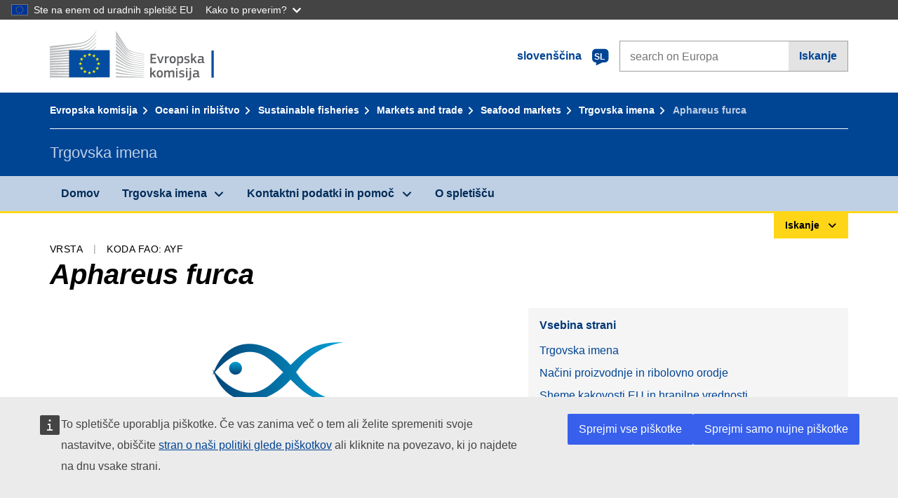

--- FILE ---
content_type: text/css
request_url: https://webtools.europa.eu/css/webtools.theme-ec.css?t=bd12556c
body_size: 383796
content:
  .wt-message--warning-translation {  text-align: right;  font-size: 12px;  font-family: Inter, Arial, sans-serif;  padding: 4px 0;} .wtOffscreen, .wt-offscreen {  position: absolute;  left: -9999px;}.unselected, .wt-unselected {  -webkit-touch-callout: none;  -webkit-user-select: none;  -moz-user-select: none;  -ms-user-select: none;  user-select: none;}@media print {  .wt-offprint {    display: none;  }} .wtWaiting.racing,.wtWaiting.geoeditor,.wtWaiting.frame,.wtWaiting.dff,.wtWaiting.eaoptout,.wtWaiting.captcha,.wtWaiting.cdown,.wtWaiting.chart,.wtWaiting.charts,.wtWaiting.map,.wtWaiting.office,.wtWaiting.infogram {  min-height: 110px;  background-image: url("../images/waiting-default.svg?t=bd12556c");  background-repeat: no-repeat;  background-position: 10px 10px;  background-size: auto 100px;  border: 1px solid #ddd;  background-color: rgba(255, 255, 255, 0.75);}.wtWaiting.share,.wtWaiting.sbkm,.wtWaiting.dff {  display: inline-block;  min-height: 40px;  min-width: 40px;  background: center center / auto 40px no-repeat transparent url("../images/spinner.svg?t=bd12556c");  border: 0;}.wtWaiting.cdown,.wtWaiting.racing,.wtWaiting.chart,.wtWaiting.charts,.wtWaiting.infogram {  background-image: url("../images/waiting-chrt.svg?t=bd12556c");  background-position: center center;  background-size: auto 150px;  min-height: 300px;  border: 1px solid #eee;  background-color: rgba(255, 255, 255, 0.75);}.wtWaiting.geoeditor,.wtWaiting.map {  background-image: url("../images/waiting-map.svg?t=bd12556c");  background-position: center center;  background-size: auto 150px;  min-height: 300px;  border: 1px solid #eee;  background-color: rgba(255, 255, 255, 0.75);} @media all {  .wtOverlayer {    width: 100%;    height: 100%;    top: 0;    left: 0;    display: none;    position: fixed;    overflow: auto;    z-index: 9998;    background-color: #000;    -ms-filter: "progid:DXImageTransform.Microsoft.Alpha(Opacity=75)";    filter: alpha(opacity=60);    -moz-opacity: 0.60;    -khtml-opacity: 0.60;    opacity: 0.60;  }  .wtOverlayer.wtOverLayerBlock {      display: block;  }     .wtPopup {    position: fixed;    left: 3%;    top: 2.5%;    right: 3%;    bottom: 2.5%;    width: auto;    height: auto;    background-color: #fff;    z-index: 9999;    font-size: 14px;    font-family: Inter, Arial, sans-serif;    box-sizing: border-box;    border: 0;    outline: none;  }  .wtPopup * {    box-sizing: border-box;  }  .wtPopupFullscreen {    left: 0;    top: 0;    right: 0;    bottom: 0;    border: 0;  }     .wtPopupHead {    background: #e4e2e2;    padding: 0;    min-height: 60px;  }     .wtPopupHead h1 {    padding: 20px;    margin: 0 110px 0 0;    font-size: 24px;    font-weight: normal;    color: #404040;    line-height: 1.2;    background-color: transparent;  }     .wtPopupCloseBtn,  .wtPopupCloseBtn:hover,  .wtPopupCloseBtn:focus,  .wtPopupCloseBtn:active {    position: absolute;    line-height: 32px;    height: 32px;    color: #404040;    text-decoration: none;    outline: 0;    right: 0;    top: 17px;    z-index: 333;    padding: 0 50px 0 5px;    margin-bottom: 25px;    font-weight: normal;    cursor: pointer;  }  .wtPopupCloseBtn:hover {    text-decoration: underline;  }  .wtPopupCloseBtn,  .wtPopupCloseBtn *,  .wtPopupCloseBtn *:before,  .wtPopupCloseBtn *:after {    font-family: Inter, Arial, sans-serif;    -webkit-box-sizing: content-box;    -moz-box-sizing: content-box;    box-sizing: content-box;  }  .wtPopupCloseBtn b {    font-size: 32px;    position: absolute;    display: inline-block;    overflow: hidden;    border-radius: 50%;    height: 28px;    line-height: 28px;    width: 28px;    padding: 0;    margin: 0 0 0 5px;    border: 2px solid #666;    box-sizing: border-box;  }  .wtPopupCloseBtn:hover b,  .wtPopupCloseBtn:focus b,  .wtPopupCloseBtn:active b {    color: #fff;    background-color: #404040;    border-color: transparent;  }  .wtPopupCloseBtn span {    position: absolute;    height: 16px;    line-height: 16px;    font-family: Inter, Arial, sans-serif;    background-color: transparent;    left: 3px;    top: 4px;    font-weight: normal;  }  .wtClear {    clear: both;  }}  @media all {     .wt-modal {    border: 0;    padding: 0;    min-height: 200px;    max-height: 100%;    max-width: 720px;    box-sizing: border-box;    font-family: Inter, Arial, sans-serif;  }  .wt-modal form {    display: flex;    flex-direction: column;    overflow: hidden;  }     .wt-modal::backdrop,  .wt-modal-screen::backdrop {    background: color-mix(in srgb, #26324b 70%,transparent);  }     .wt-modal[open] {    display: flex;    flex-direction: column;    overflow: hidden;    z-index: 50;  }  .wt-modal-popup[open] {    top: 20px;    border: 1px solid #444;    box-shadow: 2px 2px 5px #ccc;    max-height: 480px;    max-width: 640px;    min-height: 320px;    z-index: 50;  }  .wt-modal-confirm[open] {    top: 20px;    max-width: 420px;    min-height: 200px;    border: 1px solid #444;    box-shadow: 3px 3px 5px #ccc;    z-index: 50;  }  .wt-modal-fullscreen[open] {    position: fixed;    top: 0;    right: 0;    bottom: 0;    left: 0;    border: 0;    margin: 0;    min-width: 100%;    min-height: 100%;    z-index: 50;  }  .wt-modal-screen[open] {    position: fixed;    top: 0;    right: 0;    bottom: 0;    left: 0;    border: 0;    margin: 30px auto;    padding: 0;    z-index: 50;    box-sizing: border-box;    width: calc(100% - 60px);    max-width: 1400px;    height: calc(100% - 60px);  }     .wt-modal--header {    padding: 30px 20px 20px 20px;    margin: 0;    display: flex;    align-items: start;      gap: 10px;  }  .wt-modal-popup[open] .wt-modal--header,  .wt-modal-confirm[open] .wt-modal--header  {    padding: 20px 20px 0;    align-items: center;    }  .wt-modal--header-title {    flex-grow: 1;    margin: 0;    padding: 0 10px;    outline: none;    font-weight: normal;    color: #444;  }  .wt-modal--header-close {    border: 0;    margin: 0;    padding: 5px;    min-width: 40px;    min-height: 40px;    background: transparent;    cursor: pointer;    color: #444;    position: relative;    top: -10px;    line-height: 1;    display: flex;    align-items: center;    justify-content: center;  }  .wt-modal-popup[open] .wt-modal--header-close {    top: 0;  }     .wt-modal--content {    display: flex;    flex-direction: column;    overflow: auto;    margin: 10px;    padding: 15px 20px 20px 20px;    line-height: 1.4;  }  .wt-modal--content p:first-child {    margin-top: 0;  }     .wt-modal--footer {    padding: 0 30px 30px;    margin: 0;    display: flex;    align-items: center;      gap: 10px;  }  }@media (max-width: 640px) {  .wt-modal-screen[open],  .wt-modal-modal[open] {    position: fixed;    top: 0;    right: 0;    bottom: 0;    left: 0;    margin: 0;    min-width: 100%;    min-height: 100%;    max-width: 100%;    max-height: 100%;    border: 0;  }} @media all {     .wt-autocomplete ~ ul {    padding: 0;    margin: 0;    list-style-type: none;    position: absolute;    left: 0;  }  .wt-autocomplete ~ ul[aria-busy='false'] {    border: 1px solid #444;    background-color: #fff;    margin: 4px 0 0 0;    max-width: 280px;    max-height: 320px;    min-width: 280px;    font-size: 16px;    font-family: Inter, Arial, sans-serif;    overflow: auto;  }     .wt-autocomplete ~ ul li {    padding: 16px;    margin: 0;    cursor: pointer;    border-top: 1px solid #ddd;  }  .wt-autocomplete ~ ul li:first-child {    border: 0;  }  .wt-autocomplete ~ ul li:hover,  .wt-autocomplete ~ ul li:focus-visible {    color: #fff;    background-color: #444;    border-color: #444;  }     .wt-autocomplete ~ [aria-busy='true'] {    border: 0;    width: 30px;    height: 30px;    overflow: hidden;    display: flex;    align-items: center;    justify-content: center;    position: absolute;  }  .wt-autocomplete ~ [aria-busy='true'] svg {    animation: rotate 2s linear infinite;  }  @keyframes rotate{    to{ transform: rotate(360deg); }  }} :root {    --wt-ecl-color-primary: #3860ed;    --wt-ecl-color-primary-180: #051036;    --wt-ecl-color-primary-160: #0a1f6c;    --wt-ecl-color-primary-140: #0f2fa2;    --wt-ecl-color-primary-120: #143fd9;    --wt-ecl-color-primary-100: #3860ed;    --wt-ecl-color-primary-80: #5577f0;    --wt-ecl-color-primary-60: #89a1f4;    --wt-ecl-color-primary-40: #b1c0f8;    --wt-ecl-color-primary-20: #d8e0fb;    --wt-ecl-color-secondary: #ffbe5c;    --wt-ecl-color-secondary-180: #8f5600;    --wt-ecl-color-secondary-160: #e08700;    --wt-ecl-color-secondary-140: #ff9d0a;    --wt-ecl-color-secondary-120: #ffad33;    --wt-ecl-color-secondary-100: #ffbe5c;    --wt-ecl-color-secondary-80: #ffcb7c;    --wt-ecl-color-secondary-60: #ffd89d;    --wt-ecl-color-secondary-40: #ffe5be;    --wt-ecl-color-secondary-20: #fff2de;    --wt-ecl-color-dark: #26324b;    --wt-ecl-color-dark-100: #26324b;    --wt-ecl-color-dark-80: #546fa6;    --wt-ecl-color-dark-60: #9ac;    --wt-ecl-color-info: #3860ed;    --wt-ecl-color-success: #24a148;    --wt-ecl-color-error: #da1e28;    --wt-ecl-color-warning: #f39811;    --wt-ecl-color-background: #fcfcfc;    --wt-ecl-color-branding: #004494;    --wt-ecl-color-stroke: color-mix(in srgb, var(--wt-c-p) 50%, transparent);    --wt-ecl-color-overlay-light: color-mix(in srgb, var(--wt-c-d) 70%, transparent);    --wt-ecl-color-overlay-dark: color-mix(in srgb, var(--wt-c-d) 90%, transparent);    --wt-ecl-color-white: #fff;    --wt-ecl-color-neutral: #b9c5e9;    --wt-ecl-color-neutral-180: #6c85d1;    --wt-ecl-color-neutral-160: #7f95d7;    --wt-ecl-color-neutral-140: #92a5dd;    --wt-ecl-color-neutral-120: #a6b5e3;    --wt-ecl-color-neutral-100: #b9c5e9;    --wt-ecl-color-neutral-80: #cdd5ef;    --wt-ecl-color-neutral-60: #e0e5f5;    --wt-ecl-color-neutral-40: #f3f5fb;    --wt-ecl-color-neutral-20: #f8f9fd;    --wt-ecl-color-accent: #bbb3ff;    --wt-ecl-color-accent-160: #887de8;    --wt-ecl-color-accent-140: #978cf2;    --wt-ecl-color-accent-120: #a89efa;    --wt-ecl-color-accent-100: #bbb3ff;    --wt-ecl-color-accent-80: #bfb2ff;    --wt-ecl-color-accent-60: #d1ccff;    --wt-ecl-color-accent-40: #fafaff;    --wt-ecl-font-family-default: arial, sans-serif;    --wt-ecl-font-family-print-default: verdana, sans-serif;    --wt-ecl-font-family-print-alt: arial, sans-serif;    --wt-ecl-font-xs: normal normal 400 12px/18px arial, sans-serif;    --wt-ecl-font-s: normal normal 400 14px/18px arial, sans-serif;    --wt-ecl-font-m: normal normal 400 16px/24px arial, sans-serif;    --wt-ecl-font-l: normal normal 400 20px/28px arial, sans-serif;    --wt-ecl-font-xl: normal normal 400 24px/36px arial, sans-serif;    --wt-ecl-font-2xl: normal normal 400 28px/36px arial, sans-serif;    --wt-ecl-font-3xl: normal normal 400 40px/44px arial, sans-serif;    --wt-ecl-font-4xl: normal normal 400 52px/54px arial, sans-serif;    --wt-ecl-font-ui-s: normal normal 400 14px/24px arial, sans-serif;    --wt-ecl-font-ui-m: normal normal 400 16px/28px arial, sans-serif;    --wt-ecl-spacing-2xs: 4px;    --wt-ecl-spacing-xs: 8px;    --wt-ecl-spacing-s: 12px;    --wt-ecl-spacing-m: 16px;    --wt-ecl-spacing-l: 20px;    --wt-ecl-spacing-xl: 24px;    --wt-ecl-spacing-2xl: 32px;    --wt-ecl-spacing-3xl: 40px;    --wt-ecl-spacing-4xl: 48px;    --wt-ecl-spacing-5xl: 56px;    --wt-ecl-spacing-6xl: 64px;    --wt-ecl-shadow-1: 0 0 1px rgba(38, 50, 75, .06), 2px 2px 2px rgba(38, 50, 75, .05), 4px 4px 6px rgba(38, 50, 75, .05), 0 1px 0 #e0e5f5 inset;    --wt-ecl-shadow-6: 0 0 6px rgba(38, 50, 75, .06), 12px 12px 12px rgba(38, 50, 75, .05), 24px 24px 36px rgba(38, 50, 75, .05), 0 1px 0 #e0e5f5 inset;    --wt-ecl-shadow-12: 0 0 12px rgba(38, 50, 75, .06), 24px 24px 24px rgba(38, 50, 75, .05), 48px 48px 72px rgba(38, 50, 75, .05), 0 1px 0 #e0e5f5 inset;    --wt-ecl-shadow-16: 0 0 16px rgba(38, 50, 75, .06), 32px 32px 32px rgba(38, 50, 75, .05), 64px 64px 96px rgba(38, 50, 75, .05), 0 1px 0 #e0e5f5 inset;    --wt-ecl-max-width: 80ch;    --wt-c-p: var(--wt-ecl-color-primary);    --wt-c-p-180: var(--wt-ecl-color-primary-180);    --wt-c-p-160: var(--wt-ecl-color-primary-160);    --wt-c-p-140: var(--wt-ecl-color-primary-140);    --wt-c-p-120: var(--wt-ecl-color-primary-120);    --wt-c-p-100: var(--wt-ecl-color-primary-100);    --wt-c-p-80: var(--wt-ecl-color-primary-80);    --wt-c-p-60: var(--wt-ecl-color-primary-60);    --wt-c-p-40: var(--wt-ecl-color-primary-40);    --wt-c-p-20: var(--wt-ecl-color-primary-20);    --wt-c-s: var(--wt-ecl-color-secondary);    --wt-c-s-180: var(--wt-ecl-color-secondary-180);    --wt-c-s-160: var(--wt-ecl-color-secondary-160);    --wt-c-s-140: var(--wt-ecl-color-secondary-140);    --wt-c-s-120: var(--wt-ecl-color-secondary-120);    --wt-c-s-100: var(--wt-ecl-color-secondary-100);    --wt-c-s-80: var(--wt-ecl-color-secondary-80);    --wt-c-s-60: var(--wt-ecl-color-secondary-60);    --wt-c-s-40: var(--wt-ecl-color-secondary-40);    --wt-c-s-20: var(--wt-ecl-color-secondary-20);    --wt-c-d: var(--wt-ecl-color-dark);    --wt-c-d-100: var(--wt-ecl-color-dark-100);    --wt-c-d-80: var(--wt-ecl-color-dark-80);    --wt-c-d-60: var(--wt-ecl-color-dark-60);    --wt-c-in: var(--wt-ecl-color-info);    --wt-c-su: var(--wt-ecl-color-success);    --wt-c-er: var(--wt-ecl-color-error);    --wt-c-wa: var(--wt-ecl-color-warning);    --wt-c-bg: var(--wt-ecl-color-background);    --wt-c-br: var(--wt-ecl-color-branding);    --wt-c-st: var(--wt-ecl-color-stroke);    --wt-c-ov-l: var(--wt-ecl-color-overlay-light);    --wt-c-ov-d: var(--wt-ecl-color-overlay-dark);    --wt-c-n: var(--wt-ecl-color-neutral);    --wt-c-n-180: var(--wt-ecl-color-neutral-180);    --wt-c-n-160: var(--wt-ecl-color-neutral-160);    --wt-c-n-140: var(--wt-ecl-color-neutral-140);    --wt-c-n-120: var(--wt-ecl-color-neutral-120);    --wt-c-n-100: var(--wt-ecl-color-neutral-100);    --wt-c-n-80: var(--wt-ecl-color-neutral-80);    --wt-c-n-60: var(--wt-ecl-color-neutral-60);    --wt-c-n-40: var(--wt-ecl-color-neutral-40);    --wt-c-n-20: var(--wt-ecl-color-neutral-20);    --wt-c-a: var(--wt-ecl-color-accent);    --wt-c-a-160: var(--wt-ecl-color-accent-160);    --wt-c-a-140: var(--wt-ecl-color-accent-140);    --wt-c-a-120: var(--wt-ecl-color-accent-120);    --wt-c-a-100: var(--wt-ecl-color-accent-100);    --wt-c-a-80: var(--wt-ecl-color-accent-80);    --wt-c-a-60: var(--wt-ecl-color-accent-60);    --wt-c-a-40: var(--wt-ecl-color-accent-40);    --wt-ff-d: var(--wt-ecl-font-family-default);    --wt-f-xs: var(--wt-ecl-font-xs);    --wt-f-s: var(--wt-ecl-font-s);    --wt-f-m: var(--wt-ecl-font-m);    --wt-f-l: var(--wt-ecl-font-l);    --wt-f-xl: var(--wt-ecl-font-xl);    --wt-f-2xl: var(--wt-ecl-font-2xl);    --wt-f-3xl: var(--wt-ecl-font-3xl);    --wt-f-4xl: var(--wt-ecl-font-4xl);    --wt-f-ui-s: var(--wt-ecl-font-ui-s);    --wt-f-ui-m: var(--wt-ecl-font-ui-m);    --wt-s-2xs: var(--wt-ecl-spacing-2xs);    --wt-s-xs: var(--wt-ecl-spacing-xs);    --wt-s-s: var(--wt-ecl-spacing-s);    --wt-s-m: var(--wt-ecl-spacing-m);    --wt-s-l: var(--wt-ecl-spacing-l);    --wt-s-xl: var(--wt-ecl-spacing-xl);    --wt-s-2xl: var(--wt-ecl-spacing-2xl);    --wt-s-3xl: var(--wt-ecl-spacing-3xl);    --wt-s-4xl: var(--wt-ecl-spacing-4xl);    --wt-s-5xl: var(--wt-ecl-spacing-5xl);    --wt-s-6xl: var(--wt-ecl-spacing-6xl);    --wt-sh-1: var(--wt-ecl-shadow-1);    --wt-sh-6: var(--wt-ecl-shadow-6);    --wt-sh-12: var(--wt-ecl-shadow-12);    --wt-sh-16: var(--wt-ecl-shadow-16);    --wt-max-w: var(--wt-ecl-max-width)}.wt-ecl-icon {    fill: currentcolor;    margin: 0;    transition: transform .3s ease-in-out}.wt-ecl-icon--2xs {    height: 12px;    width: 12px}.wt-ecl-icon--xs {    height: 16px;    width: 16px}.wt-ecl-icon--s {    height: 20px;    width: 20px}.wt-ecl-icon--m {    height: 24px;    width: 24px}.wt-ecl-icon--l {    height: 32px;    width: 32px}.wt-ecl-icon--xl {    height: 40px;    width: 40px}.wt-ecl-icon--2xl {    height: 48px;    width: 48px}.wt-ecl-icon--fluid {    height: 1em;    width: 1em}.wt-ecl-icon--primary {    fill: var(--wt-c-p)}.wt-ecl-icon--inverted {    fill: #fff}.wt-ecl-icon--rotate-90 {    transform: rotate(90deg)}.wt-ecl-icon--rotate-180 {    transform: rotate(180deg)}.wt-ecl-icon--rotate-270 {    transform: rotate(270deg)}.wt-ecl-icon--flip-horizontal {    transform: scaleX(-1)}.wt-ecl-icon--flip-vertical {    transform: scaleY(-1)}.wt-ecl-container {    box-sizing: border-box;    -webkit-margin-start: auto;    margin-inline-start: auto;    -webkit-margin-end: auto;    margin-inline-end: auto;    position: relative;    width: 100%;    -webkit-padding-start: 16px;    padding-inline-start: 16px;    -webkit-padding-end: 16px;    padding-inline-end: 16px}@media (min-width:480px) {    .wt-ecl-container {        -webkit-padding-start: 16px;        padding-inline-start: 16px;        -webkit-padding-end: 16px;        padding-inline-end: 16px    }}@media (min-width:768px) {    .wt-ecl-container {        -webkit-padding-start: 16px;        padding-inline-start: 16px;        -webkit-padding-end: 16px;        padding-inline-end: 16px    }}@media (min-width:996px) {    .wt-ecl-container {        -webkit-padding-start: 16px;        padding-inline-start: 16px;        -webkit-padding-end: 16px;        padding-inline-end: 16px    }}@media (min-width:1140px) {    .wt-ecl-container {        -webkit-padding-start: 16px;        padding-inline-start: 16px;        -webkit-padding-end: 16px;        padding-inline-end: 16px    }}@media (min-width:480px) {    .wt-ecl-container {        max-width: 100%;        width: 768px    }}@media (min-width:768px) {    .wt-ecl-container {        max-width: 100%;        width: 996px    }}@media (min-width:996px) {    .wt-ecl-container {        max-width: 100%;        width: 1140px    }}@media (min-width:1140px) {    .wt-ecl-container {        max-width: 100%;        width: 1140px    }}.wt-ecl-row {    box-sizing: border-box;    display: flex;    flex-wrap: wrap;    -webkit-margin-start: -16px;    margin-inline-start: -16px;    -webkit-margin-end: -16px;    margin-inline-end: -16px}@media (min-width:480px) {    .wt-ecl-row {        -webkit-margin-start: -16px;        margin-inline-start: -16px;        -webkit-margin-end: -16px;        margin-inline-end: -16px    }}@media (min-width:768px) {    .wt-ecl-row {        -webkit-margin-start: -16px;        margin-inline-start: -16px;        -webkit-margin-end: -16px;        margin-inline-end: -16px    }}@media (min-width:996px) {    .wt-ecl-row {        -webkit-margin-start: -16px;        margin-inline-start: -16px;        -webkit-margin-end: -16px;        margin-inline-end: -16px    }}@media (min-width:1140px) {    .wt-ecl-row {        -webkit-margin-start: -16px;        margin-inline-start: -16px;        -webkit-margin-end: -16px;        margin-inline-end: -16px    }}.wt-ecl-no-gutters {    -webkit-margin-start: 0;    margin-inline-start: 0;    -webkit-margin-end: 0;    margin-inline-end: 0}.wt-ecl-no-gutters>.wt-ecl-col,.wt-ecl-no-gutters>[class*=ecl-col-] {    -webkit-padding-start: 0;    padding-inline-start: 0;    -webkit-padding-end: 0;    padding-inline-end: 0}.wt-ecl-col-1,.wt-ecl-col-10,.wt-ecl-col-11,.wt-ecl-col-12,.wt-ecl-col-2,.wt-ecl-col-3,.wt-ecl-col-4,.wt-ecl-col-5,.wt-ecl-col-6,.wt-ecl-col-7,.wt-ecl-col-8,.wt-ecl-col-9,.wt-ecl-col-l-1,.wt-ecl-col-l-10,.wt-ecl-col-l-11,.wt-ecl-col-l-12,.wt-ecl-col-l-2,.wt-ecl-col-l-3,.wt-ecl-col-l-4,.wt-ecl-col-l-5,.wt-ecl-col-l-6,.wt-ecl-col-l-7,.wt-ecl-col-l-8,.wt-ecl-col-l-9,.wt-ecl-col-m-1,.wt-ecl-col-m-10,.wt-ecl-col-m-11,.wt-ecl-col-m-12,.wt-ecl-col-m-2,.wt-ecl-col-m-3,.wt-ecl-col-m-4,.wt-ecl-col-m-5,.wt-ecl-col-m-6,.wt-ecl-col-m-7,.wt-ecl-col-m-8,.wt-ecl-col-m-9,.wt-ecl-col-s-1,.wt-ecl-col-s-10,.wt-ecl-col-s-11,.wt-ecl-col-s-12,.wt-ecl-col-s-2,.wt-ecl-col-s-3,.wt-ecl-col-s-4,.wt-ecl-col-s-5,.wt-ecl-col-s-6,.wt-ecl-col-s-7,.wt-ecl-col-s-8,.wt-ecl-col-s-9,.wt-ecl-col-xl-1,.wt-ecl-col-xl-10,.wt-ecl-col-xl-11,.wt-ecl-col-xl-12,.wt-ecl-col-xl-2,.wt-ecl-col-xl-3,.wt-ecl-col-xl-4,.wt-ecl-col-xl-5,.wt-ecl-col-xl-6,.wt-ecl-col-xl-7,.wt-ecl-col-xl-8,.wt-ecl-col-xl-9 {    box-sizing: border-box;    min-height: 1px;    position: relative;    width: 100%;    -webkit-padding-start: 16px;    padding-inline-start: 16px;    -webkit-padding-end: 16px;    padding-inline-end: 16px}@media (min-width:480px) {    .wt-ecl-col-1,    .wt-ecl-col-10,    .wt-ecl-col-11,    .wt-ecl-col-12,    .wt-ecl-col-2,    .wt-ecl-col-3,    .wt-ecl-col-4,    .wt-ecl-col-5,    .wt-ecl-col-6,    .wt-ecl-col-7,    .wt-ecl-col-8,    .wt-ecl-col-9,    .wt-ecl-col-l-1,    .wt-ecl-col-l-10,    .wt-ecl-col-l-11,    .wt-ecl-col-l-12,    .wt-ecl-col-l-2,    .wt-ecl-col-l-3,    .wt-ecl-col-l-4,    .wt-ecl-col-l-5,    .wt-ecl-col-l-6,    .wt-ecl-col-l-7,    .wt-ecl-col-l-8,    .wt-ecl-col-l-9,    .wt-ecl-col-m-1,    .wt-ecl-col-m-10,    .wt-ecl-col-m-11,    .wt-ecl-col-m-12,    .wt-ecl-col-m-2,    .wt-ecl-col-m-3,    .wt-ecl-col-m-4,    .wt-ecl-col-m-5,    .wt-ecl-col-m-6,    .wt-ecl-col-m-7,    .wt-ecl-col-m-8,    .wt-ecl-col-m-9,    .wt-ecl-col-s-1,    .wt-ecl-col-s-10,    .wt-ecl-col-s-11,    .wt-ecl-col-s-12,    .wt-ecl-col-s-2,    .wt-ecl-col-s-3,    .wt-ecl-col-s-4,    .wt-ecl-col-s-5,    .wt-ecl-col-s-6,    .wt-ecl-col-s-7,    .wt-ecl-col-s-8,    .wt-ecl-col-s-9,    .wt-ecl-col-xl-1,    .wt-ecl-col-xl-10,    .wt-ecl-col-xl-11,    .wt-ecl-col-xl-12,    .wt-ecl-col-xl-2,    .wt-ecl-col-xl-3,    .wt-ecl-col-xl-4,    .wt-ecl-col-xl-5,    .wt-ecl-col-xl-6,    .wt-ecl-col-xl-7,    .wt-ecl-col-xl-8,    .wt-ecl-col-xl-9 {        -webkit-padding-start: 16px;        padding-inline-start: 16px;        -webkit-padding-end: 16px;        padding-inline-end: 16px    }}@media (min-width:768px) {    .wt-ecl-col-1,    .wt-ecl-col-10,    .wt-ecl-col-11,    .wt-ecl-col-12,    .wt-ecl-col-2,    .wt-ecl-col-3,    .wt-ecl-col-4,    .wt-ecl-col-5,    .wt-ecl-col-6,    .wt-ecl-col-7,    .wt-ecl-col-8,    .wt-ecl-col-9,    .wt-ecl-col-l-1,    .wt-ecl-col-l-10,    .wt-ecl-col-l-11,    .wt-ecl-col-l-12,    .wt-ecl-col-l-2,    .wt-ecl-col-l-3,    .wt-ecl-col-l-4,    .wt-ecl-col-l-5,    .wt-ecl-col-l-6,    .wt-ecl-col-l-7,    .wt-ecl-col-l-8,    .wt-ecl-col-l-9,    .wt-ecl-col-m-1,    .wt-ecl-col-m-10,    .wt-ecl-col-m-11,    .wt-ecl-col-m-12,    .wt-ecl-col-m-2,    .wt-ecl-col-m-3,    .wt-ecl-col-m-4,    .wt-ecl-col-m-5,    .wt-ecl-col-m-6,    .wt-ecl-col-m-7,    .wt-ecl-col-m-8,    .wt-ecl-col-m-9,    .wt-ecl-col-s-1,    .wt-ecl-col-s-10,    .wt-ecl-col-s-11,    .wt-ecl-col-s-12,    .wt-ecl-col-s-2,    .wt-ecl-col-s-3,    .wt-ecl-col-s-4,    .wt-ecl-col-s-5,    .wt-ecl-col-s-6,    .wt-ecl-col-s-7,    .wt-ecl-col-s-8,    .wt-ecl-col-s-9,    .wt-ecl-col-xl-1,    .wt-ecl-col-xl-10,    .wt-ecl-col-xl-11,    .wt-ecl-col-xl-12,    .wt-ecl-col-xl-2,    .wt-ecl-col-xl-3,    .wt-ecl-col-xl-4,    .wt-ecl-col-xl-5,    .wt-ecl-col-xl-6,    .wt-ecl-col-xl-7,    .wt-ecl-col-xl-8,    .wt-ecl-col-xl-9 {        -webkit-padding-start: 16px;        padding-inline-start: 16px;        -webkit-padding-end: 16px;        padding-inline-end: 16px    }}@media (min-width:996px) {    .wt-ecl-col-1,    .wt-ecl-col-10,    .wt-ecl-col-11,    .wt-ecl-col-12,    .wt-ecl-col-2,    .wt-ecl-col-3,    .wt-ecl-col-4,    .wt-ecl-col-5,    .wt-ecl-col-6,    .wt-ecl-col-7,    .wt-ecl-col-8,    .wt-ecl-col-9,    .wt-ecl-col-l-1,    .wt-ecl-col-l-10,    .wt-ecl-col-l-11,    .wt-ecl-col-l-12,    .wt-ecl-col-l-2,    .wt-ecl-col-l-3,    .wt-ecl-col-l-4,    .wt-ecl-col-l-5,    .wt-ecl-col-l-6,    .wt-ecl-col-l-7,    .wt-ecl-col-l-8,    .wt-ecl-col-l-9,    .wt-ecl-col-m-1,    .wt-ecl-col-m-10,    .wt-ecl-col-m-11,    .wt-ecl-col-m-12,    .wt-ecl-col-m-2,    .wt-ecl-col-m-3,    .wt-ecl-col-m-4,    .wt-ecl-col-m-5,    .wt-ecl-col-m-6,    .wt-ecl-col-m-7,    .wt-ecl-col-m-8,    .wt-ecl-col-m-9,    .wt-ecl-col-s-1,    .wt-ecl-col-s-10,    .wt-ecl-col-s-11,    .wt-ecl-col-s-12,    .wt-ecl-col-s-2,    .wt-ecl-col-s-3,    .wt-ecl-col-s-4,    .wt-ecl-col-s-5,    .wt-ecl-col-s-6,    .wt-ecl-col-s-7,    .wt-ecl-col-s-8,    .wt-ecl-col-s-9,    .wt-ecl-col-xl-1,    .wt-ecl-col-xl-10,    .wt-ecl-col-xl-11,    .wt-ecl-col-xl-12,    .wt-ecl-col-xl-2,    .wt-ecl-col-xl-3,    .wt-ecl-col-xl-4,    .wt-ecl-col-xl-5,    .wt-ecl-col-xl-6,    .wt-ecl-col-xl-7,    .wt-ecl-col-xl-8,    .wt-ecl-col-xl-9 {        -webkit-padding-start: 16px;        padding-inline-start: 16px;        -webkit-padding-end: 16px;        padding-inline-end: 16px    }}@media (min-width:1140px) {    .wt-ecl-col-1,    .wt-ecl-col-10,    .wt-ecl-col-11,    .wt-ecl-col-12,    .wt-ecl-col-2,    .wt-ecl-col-3,    .wt-ecl-col-4,    .wt-ecl-col-5,    .wt-ecl-col-6,    .wt-ecl-col-7,    .wt-ecl-col-8,    .wt-ecl-col-9,    .wt-ecl-col-l-1,    .wt-ecl-col-l-10,    .wt-ecl-col-l-11,    .wt-ecl-col-l-12,    .wt-ecl-col-l-2,    .wt-ecl-col-l-3,    .wt-ecl-col-l-4,    .wt-ecl-col-l-5,    .wt-ecl-col-l-6,    .wt-ecl-col-l-7,    .wt-ecl-col-l-8,    .wt-ecl-col-l-9,    .wt-ecl-col-m-1,    .wt-ecl-col-m-10,    .wt-ecl-col-m-11,    .wt-ecl-col-m-12,    .wt-ecl-col-m-2,    .wt-ecl-col-m-3,    .wt-ecl-col-m-4,    .wt-ecl-col-m-5,    .wt-ecl-col-m-6,    .wt-ecl-col-m-7,    .wt-ecl-col-m-8,    .wt-ecl-col-m-9,    .wt-ecl-col-s-1,    .wt-ecl-col-s-10,    .wt-ecl-col-s-11,    .wt-ecl-col-s-12,    .wt-ecl-col-s-2,    .wt-ecl-col-s-3,    .wt-ecl-col-s-4,    .wt-ecl-col-s-5,    .wt-ecl-col-s-6,    .wt-ecl-col-s-7,    .wt-ecl-col-s-8,    .wt-ecl-col-s-9,    .wt-ecl-col-xl-1,    .wt-ecl-col-xl-10,    .wt-ecl-col-xl-11,    .wt-ecl-col-xl-12,    .wt-ecl-col-xl-2,    .wt-ecl-col-xl-3,    .wt-ecl-col-xl-4,    .wt-ecl-col-xl-5,    .wt-ecl-col-xl-6,    .wt-ecl-col-xl-7,    .wt-ecl-col-xl-8,    .wt-ecl-col-xl-9 {        -webkit-padding-start: 16px;        padding-inline-start: 16px;        -webkit-padding-end: 16px;        padding-inline-end: 16px    }}.wt-ecl-col-1 {    flex: 0 0 8.3333333333%;    max-width: 8.3333333333%}.wt-ecl-col-2 {    flex: 0 0 16.6666666667%;    max-width: 16.6666666667%}.wt-ecl-col-3 {    flex: 0 0 25%;    max-width: 25%}.wt-ecl-col-4 {    flex: 0 0 33.3333333333%;    max-width: 33.3333333333%}.wt-ecl-col-5 {    flex: 0 0 41.6666666667%;    max-width: 41.6666666667%}.wt-ecl-col-6 {    flex: 0 0 50%;    max-width: 50%}.wt-ecl-col-7 {    flex: 0 0 58.3333333333%;    max-width: 58.3333333333%}.wt-ecl-col-8 {    flex: 0 0 66.6666666667%;    max-width: 66.6666666667%}.wt-ecl-col-9 {    flex: 0 0 75%;    max-width: 75%}.wt-ecl-col-10 {    flex: 0 0 83.3333333333%;    max-width: 83.3333333333%}.wt-ecl-col-11 {    flex: 0 0 91.6666666667%;    max-width: 91.6666666667%}.wt-ecl-col-12 {    flex: 0 0 100%;    max-width: 100%}.wt-ecl-pull-0 {    right: auto}.wt-ecl-pull-1 {    right: 8.3333333333%}.wt-ecl-pull-2 {    right: 16.6666666667%}.wt-ecl-pull-3 {    right: 25%}.wt-ecl-pull-4 {    right: 33.3333333333%}.wt-ecl-pull-5 {    right: 41.6666666667%}.wt-ecl-pull-6 {    right: 50%}.wt-ecl-pull-7 {    right: 58.3333333333%}.wt-ecl-pull-8 {    right: 66.6666666667%}.wt-ecl-pull-9 {    right: 75%}.wt-ecl-pull-10 {    right: 83.3333333333%}.wt-ecl-pull-11 {    right: 91.6666666667%}.wt-ecl-pull-12 {    right: 100%}.wt-ecl-push-0 {    left: auto}.wt-ecl-push-1 {    left: 8.3333333333%}.wt-ecl-push-2 {    left: 16.6666666667%}.wt-ecl-push-3 {    left: 25%}.wt-ecl-push-4 {    left: 33.3333333333%}.wt-ecl-push-5 {    left: 41.6666666667%}.wt-ecl-push-6 {    left: 50%}.wt-ecl-push-7 {    left: 58.3333333333%}.wt-ecl-push-8 {    left: 66.6666666667%}.wt-ecl-push-9 {    left: 75%}.wt-ecl-push-10 {    left: 83.3333333333%}.wt-ecl-push-11 {    left: 91.6666666667%}.wt-ecl-push-12 {    left: 100%}.wt-ecl-offset-1 {    -webkit-margin-start: 8.3333333333%;    margin-inline-start: 8.3333333333%}.wt-ecl-offset-2 {    -webkit-margin-start: 16.6666666667%;    margin-inline-start: 16.6666666667%}.wt-ecl-offset-3 {    -webkit-margin-start: 25%;    margin-inline-start: 25%}.wt-ecl-offset-4 {    -webkit-margin-start: 33.3333333333%;    margin-inline-start: 33.3333333333%}.wt-ecl-offset-5 {    -webkit-margin-start: 41.6666666667%;    margin-inline-start: 41.6666666667%}.wt-ecl-offset-6 {    -webkit-margin-start: 50%;    margin-inline-start: 50%}.wt-ecl-offset-7 {    -webkit-margin-start: 58.3333333333%;    margin-inline-start: 58.3333333333%}.wt-ecl-offset-8 {    -webkit-margin-start: 66.6666666667%;    margin-inline-start: 66.6666666667%}.wt-ecl-offset-9 {    -webkit-margin-start: 75%;    margin-inline-start: 75%}.wt-ecl-offset-10 {    -webkit-margin-start: 83.3333333333%;    margin-inline-start: 83.3333333333%}.wt-ecl-offset-11 {    -webkit-margin-start: 91.6666666667%;    margin-inline-start: 91.6666666667%}@media (min-width:480px) {    .wt-ecl-col-s-1 {        flex: 0 0 8.3333333333%;        max-width: 8.3333333333%    }    .wt-ecl-col-s-2 {        flex: 0 0 16.6666666667%;        max-width: 16.6666666667%    }    .wt-ecl-col-s-3 {        flex: 0 0 25%;        max-width: 25%    }    .wt-ecl-col-s-4 {        flex: 0 0 33.3333333333%;        max-width: 33.3333333333%    }    .wt-ecl-col-s-5 {        flex: 0 0 41.6666666667%;        max-width: 41.6666666667%    }    .wt-ecl-col-s-6 {        flex: 0 0 50%;        max-width: 50%    }    .wt-ecl-col-s-7 {        flex: 0 0 58.3333333333%;        max-width: 58.3333333333%    }    .wt-ecl-col-s-8 {        flex: 0 0 66.6666666667%;        max-width: 66.6666666667%    }    .wt-ecl-col-s-9 {        flex: 0 0 75%;        max-width: 75%    }    .wt-ecl-col-s-10 {        flex: 0 0 83.3333333333%;        max-width: 83.3333333333%    }    .wt-ecl-col-s-11 {        flex: 0 0 91.6666666667%;        max-width: 91.6666666667%    }    .wt-ecl-col-s-12 {        flex: 0 0 100%;        max-width: 100%    }    .wt-ecl-pull-s-0 {        right: auto    }    .wt-ecl-pull-s-1 {        right: 8.3333333333%    }    .wt-ecl-pull-s-2 {        right: 16.6666666667%    }    .wt-ecl-pull-s-3 {        right: 25%    }    .wt-ecl-pull-s-4 {        right: 33.3333333333%    }    .wt-ecl-pull-s-5 {        right: 41.6666666667%    }    .wt-ecl-pull-s-6 {        right: 50%    }    .wt-ecl-pull-s-7 {        right: 58.3333333333%    }    .wt-ecl-pull-s-8 {        right: 66.6666666667%    }    .wt-ecl-pull-s-9 {        right: 75%    }    .wt-ecl-pull-s-10 {        right: 83.3333333333%    }    .wt-ecl-pull-s-11 {        right: 91.6666666667%    }    .wt-ecl-pull-s-12 {        right: 100%    }    .wt-ecl-push-s-0 {        left: auto    }    .wt-ecl-push-s-1 {        left: 8.3333333333%    }    .wt-ecl-push-s-2 {        left: 16.6666666667%    }    .wt-ecl-push-s-3 {        left: 25%    }    .wt-ecl-push-s-4 {        left: 33.3333333333%    }    .wt-ecl-push-s-5 {        left: 41.6666666667%    }    .wt-ecl-push-s-6 {        left: 50%    }    .wt-ecl-push-s-7 {        left: 58.3333333333%    }    .wt-ecl-push-s-8 {        left: 66.6666666667%    }    .wt-ecl-push-s-9 {        left: 75%    }    .wt-ecl-push-s-10 {        left: 83.3333333333%    }    .wt-ecl-push-s-11 {        left: 91.6666666667%    }    .wt-ecl-push-s-12 {        left: 100%    }    .wt-ecl-offset-s-0 {        -webkit-margin-start: 0;        margin-inline-start: 0    }    .wt-ecl-offset-s-1 {        -webkit-margin-start: 8.3333333333%;        margin-inline-start: 8.3333333333%    }    .wt-ecl-offset-s-2 {        -webkit-margin-start: 16.6666666667%;        margin-inline-start: 16.6666666667%    }    .wt-ecl-offset-s-3 {        -webkit-margin-start: 25%;        margin-inline-start: 25%    }    .wt-ecl-offset-s-4 {        -webkit-margin-start: 33.3333333333%;        margin-inline-start: 33.3333333333%    }    .wt-ecl-offset-s-5 {        -webkit-margin-start: 41.6666666667%;        margin-inline-start: 41.6666666667%    }    .wt-ecl-offset-s-6 {        -webkit-margin-start: 50%;        margin-inline-start: 50%    }    .wt-ecl-offset-s-7 {        -webkit-margin-start: 58.3333333333%;        margin-inline-start: 58.3333333333%    }    .wt-ecl-offset-s-8 {        -webkit-margin-start: 66.6666666667%;        margin-inline-start: 66.6666666667%    }    .wt-ecl-offset-s-9 {        -webkit-margin-start: 75%;        margin-inline-start: 75%    }    .wt-ecl-offset-s-10 {        -webkit-margin-start: 83.3333333333%;        margin-inline-start: 83.3333333333%    }    .wt-ecl-offset-s-11 {        -webkit-margin-start: 91.6666666667%;        margin-inline-start: 91.6666666667%    }}@media (min-width:768px) {    .wt-ecl-col-m-1 {        flex: 0 0 8.3333333333%;        max-width: 8.3333333333%    }    .wt-ecl-col-m-2 {        flex: 0 0 16.6666666667%;        max-width: 16.6666666667%    }    .wt-ecl-col-m-3 {        flex: 0 0 25%;        max-width: 25%    }    .wt-ecl-col-m-4 {        flex: 0 0 33.3333333333%;        max-width: 33.3333333333%    }    .wt-ecl-col-m-5 {        flex: 0 0 41.6666666667%;        max-width: 41.6666666667%    }    .wt-ecl-col-m-6 {        flex: 0 0 50%;        max-width: 50%    }    .wt-ecl-col-m-7 {        flex: 0 0 58.3333333333%;        max-width: 58.3333333333%    }    .wt-ecl-col-m-8 {        flex: 0 0 66.6666666667%;        max-width: 66.6666666667%    }    .wt-ecl-col-m-9 {        flex: 0 0 75%;        max-width: 75%    }    .wt-ecl-col-m-10 {        flex: 0 0 83.3333333333%;        max-width: 83.3333333333%    }    .wt-ecl-col-m-11 {        flex: 0 0 91.6666666667%;        max-width: 91.6666666667%    }    .wt-ecl-col-m-12 {        flex: 0 0 100%;        max-width: 100%    }    .wt-ecl-pull-m-0 {        right: auto    }    .wt-ecl-pull-m-1 {        right: 8.3333333333%    }    .wt-ecl-pull-m-2 {        right: 16.6666666667%    }    .wt-ecl-pull-m-3 {        right: 25%    }    .wt-ecl-pull-m-4 {        right: 33.3333333333%    }    .wt-ecl-pull-m-5 {        right: 41.6666666667%    }    .wt-ecl-pull-m-6 {        right: 50%    }    .wt-ecl-pull-m-7 {        right: 58.3333333333%    }    .wt-ecl-pull-m-8 {        right: 66.6666666667%    }    .wt-ecl-pull-m-9 {        right: 75%    }    .wt-ecl-pull-m-10 {        right: 83.3333333333%    }    .wt-ecl-pull-m-11 {        right: 91.6666666667%    }    .wt-ecl-pull-m-12 {        right: 100%    }    .wt-ecl-push-m-0 {        left: auto    }    .wt-ecl-push-m-1 {        left: 8.3333333333%    }    .wt-ecl-push-m-2 {        left: 16.6666666667%    }    .wt-ecl-push-m-3 {        left: 25%    }    .wt-ecl-push-m-4 {        left: 33.3333333333%    }    .wt-ecl-push-m-5 {        left: 41.6666666667%    }    .wt-ecl-push-m-6 {        left: 50%    }    .wt-ecl-push-m-7 {        left: 58.3333333333%    }    .wt-ecl-push-m-8 {        left: 66.6666666667%    }    .wt-ecl-push-m-9 {        left: 75%    }    .wt-ecl-push-m-10 {        left: 83.3333333333%    }    .wt-ecl-push-m-11 {        left: 91.6666666667%    }    .wt-ecl-push-m-12 {        left: 100%    }    .wt-ecl-offset-m-0 {        -webkit-margin-start: 0;        margin-inline-start: 0    }    .wt-ecl-offset-m-1 {        -webkit-margin-start: 8.3333333333%;        margin-inline-start: 8.3333333333%    }    .wt-ecl-offset-m-2 {        -webkit-margin-start: 16.6666666667%;        margin-inline-start: 16.6666666667%    }    .wt-ecl-offset-m-3 {        -webkit-margin-start: 25%;        margin-inline-start: 25%    }    .wt-ecl-offset-m-4 {        -webkit-margin-start: 33.3333333333%;        margin-inline-start: 33.3333333333%    }    .wt-ecl-offset-m-5 {        -webkit-margin-start: 41.6666666667%;        margin-inline-start: 41.6666666667%    }    .wt-ecl-offset-m-6 {        -webkit-margin-start: 50%;        margin-inline-start: 50%    }    .wt-ecl-offset-m-7 {        -webkit-margin-start: 58.3333333333%;        margin-inline-start: 58.3333333333%    }    .wt-ecl-offset-m-8 {        -webkit-margin-start: 66.6666666667%;        margin-inline-start: 66.6666666667%    }    .wt-ecl-offset-m-9 {        -webkit-margin-start: 75%;        margin-inline-start: 75%    }    .wt-ecl-offset-m-10 {        -webkit-margin-start: 83.3333333333%;        margin-inline-start: 83.3333333333%    }    .wt-ecl-offset-m-11 {        -webkit-margin-start: 91.6666666667%;        margin-inline-start: 91.6666666667%    }}@media (min-width:996px) {    .wt-ecl-col-l-1 {        flex: 0 0 8.3333333333%;        max-width: 8.3333333333%    }    .wt-ecl-col-l-2 {        flex: 0 0 16.6666666667%;        max-width: 16.6666666667%    }    .wt-ecl-col-l-3 {        flex: 0 0 25%;        max-width: 25%    }    .wt-ecl-col-l-4 {        flex: 0 0 33.3333333333%;        max-width: 33.3333333333%    }    .wt-ecl-col-l-5 {        flex: 0 0 41.6666666667%;        max-width: 41.6666666667%    }    .wt-ecl-col-l-6 {        flex: 0 0 50%;        max-width: 50%    }    .wt-ecl-col-l-7 {        flex: 0 0 58.3333333333%;        max-width: 58.3333333333%    }    .wt-ecl-col-l-8 {        flex: 0 0 66.6666666667%;        max-width: 66.6666666667%    }    .wt-ecl-col-l-9 {        flex: 0 0 75%;        max-width: 75%    }    .wt-ecl-col-l-10 {        flex: 0 0 83.3333333333%;        max-width: 83.3333333333%    }    .wt-ecl-col-l-11 {        flex: 0 0 91.6666666667%;        max-width: 91.6666666667%    }    .wt-ecl-col-l-12 {        flex: 0 0 100%;        max-width: 100%    }    .wt-ecl-pull-l-0 {        right: auto    }    .wt-ecl-pull-l-1 {        right: 8.3333333333%    }    .wt-ecl-pull-l-2 {        right: 16.6666666667%    }    .wt-ecl-pull-l-3 {        right: 25%    }    .wt-ecl-pull-l-4 {        right: 33.3333333333%    }    .wt-ecl-pull-l-5 {        right: 41.6666666667%    }    .wt-ecl-pull-l-6 {        right: 50%    }    .wt-ecl-pull-l-7 {        right: 58.3333333333%    }    .wt-ecl-pull-l-8 {        right: 66.6666666667%    }    .wt-ecl-pull-l-9 {        right: 75%    }    .wt-ecl-pull-l-10 {        right: 83.3333333333%    }    .wt-ecl-pull-l-11 {        right: 91.6666666667%    }    .wt-ecl-pull-l-12 {        right: 100%    }    .wt-ecl-push-l-0 {        left: auto    }    .wt-ecl-push-l-1 {        left: 8.3333333333%    }    .wt-ecl-push-l-2 {        left: 16.6666666667%    }    .wt-ecl-push-l-3 {        left: 25%    }    .wt-ecl-push-l-4 {        left: 33.3333333333%    }    .wt-ecl-push-l-5 {        left: 41.6666666667%    }    .wt-ecl-push-l-6 {        left: 50%    }    .wt-ecl-push-l-7 {        left: 58.3333333333%    }    .wt-ecl-push-l-8 {        left: 66.6666666667%    }    .wt-ecl-push-l-9 {        left: 75%    }    .wt-ecl-push-l-10 {        left: 83.3333333333%    }    .wt-ecl-push-l-11 {        left: 91.6666666667%    }    .wt-ecl-push-l-12 {        left: 100%    }    .wt-ecl-offset-l-0 {        -webkit-margin-start: 0;        margin-inline-start: 0    }    .wt-ecl-offset-l-1 {        -webkit-margin-start: 8.3333333333%;        margin-inline-start: 8.3333333333%    }    .wt-ecl-offset-l-2 {        -webkit-margin-start: 16.6666666667%;        margin-inline-start: 16.6666666667%    }    .wt-ecl-offset-l-3 {        -webkit-margin-start: 25%;        margin-inline-start: 25%    }    .wt-ecl-offset-l-4 {        -webkit-margin-start: 33.3333333333%;        margin-inline-start: 33.3333333333%    }    .wt-ecl-offset-l-5 {        -webkit-margin-start: 41.6666666667%;        margin-inline-start: 41.6666666667%    }    .wt-ecl-offset-l-6 {        -webkit-margin-start: 50%;        margin-inline-start: 50%    }    .wt-ecl-offset-l-7 {        -webkit-margin-start: 58.3333333333%;        margin-inline-start: 58.3333333333%    }    .wt-ecl-offset-l-8 {        -webkit-margin-start: 66.6666666667%;        margin-inline-start: 66.6666666667%    }    .wt-ecl-offset-l-9 {        -webkit-margin-start: 75%;        margin-inline-start: 75%    }    .wt-ecl-offset-l-10 {        -webkit-margin-start: 83.3333333333%;        margin-inline-start: 83.3333333333%    }    .wt-ecl-offset-l-11 {        -webkit-margin-start: 91.6666666667%;        margin-inline-start: 91.6666666667%    }}@media (min-width:1140px) {    .wt-ecl-col-xl-1 {        flex: 0 0 8.3333333333%;        max-width: 8.3333333333%    }    .wt-ecl-col-xl-2 {        flex: 0 0 16.6666666667%;        max-width: 16.6666666667%    }    .wt-ecl-col-xl-3 {        flex: 0 0 25%;        max-width: 25%    }    .wt-ecl-col-xl-4 {        flex: 0 0 33.3333333333%;        max-width: 33.3333333333%    }    .wt-ecl-col-xl-5 {        flex: 0 0 41.6666666667%;        max-width: 41.6666666667%    }    .wt-ecl-col-xl-6 {        flex: 0 0 50%;        max-width: 50%    }    .wt-ecl-col-xl-7 {        flex: 0 0 58.3333333333%;        max-width: 58.3333333333%    }    .wt-ecl-col-xl-8 {        flex: 0 0 66.6666666667%;        max-width: 66.6666666667%    }    .wt-ecl-col-xl-9 {        flex: 0 0 75%;        max-width: 75%    }    .wt-ecl-col-xl-10 {        flex: 0 0 83.3333333333%;        max-width: 83.3333333333%    }    .wt-ecl-col-xl-11 {        flex: 0 0 91.6666666667%;        max-width: 91.6666666667%    }    .wt-ecl-col-xl-12 {        flex: 0 0 100%;        max-width: 100%    }    .wt-ecl-pull-xl-0 {        right: auto    }    .wt-ecl-pull-xl-1 {        right: 8.3333333333%    }    .wt-ecl-pull-xl-2 {        right: 16.6666666667%    }    .wt-ecl-pull-xl-3 {        right: 25%    }    .wt-ecl-pull-xl-4 {        right: 33.3333333333%    }    .wt-ecl-pull-xl-5 {        right: 41.6666666667%    }    .wt-ecl-pull-xl-6 {        right: 50%    }    .wt-ecl-pull-xl-7 {        right: 58.3333333333%    }    .wt-ecl-pull-xl-8 {        right: 66.6666666667%    }    .wt-ecl-pull-xl-9 {        right: 75%    }    .wt-ecl-pull-xl-10 {        right: 83.3333333333%    }    .wt-ecl-pull-xl-11 {        right: 91.6666666667%    }    .wt-ecl-pull-xl-12 {        right: 100%    }    .wt-ecl-push-xl-0 {        left: auto    }    .wt-ecl-push-xl-1 {        left: 8.3333333333%    }    .wt-ecl-push-xl-2 {        left: 16.6666666667%    }    .wt-ecl-push-xl-3 {        left: 25%    }    .wt-ecl-push-xl-4 {        left: 33.3333333333%    }    .wt-ecl-push-xl-5 {        left: 41.6666666667%    }    .wt-ecl-push-xl-6 {        left: 50%    }    .wt-ecl-push-xl-7 {        left: 58.3333333333%    }    .wt-ecl-push-xl-8 {        left: 66.6666666667%    }    .wt-ecl-push-xl-9 {        left: 75%    }    .wt-ecl-push-xl-10 {        left: 83.3333333333%    }    .wt-ecl-push-xl-11 {        left: 91.6666666667%    }    .wt-ecl-push-xl-12 {        left: 100%    }    .wt-ecl-offset-xl-0 {        -webkit-margin-start: 0;        margin-inline-start: 0    }    .wt-ecl-offset-xl-1 {        -webkit-margin-start: 8.3333333333%;        margin-inline-start: 8.3333333333%    }    .wt-ecl-offset-xl-2 {        -webkit-margin-start: 16.6666666667%;        margin-inline-start: 16.6666666667%    }    .wt-ecl-offset-xl-3 {        -webkit-margin-start: 25%;        margin-inline-start: 25%    }    .wt-ecl-offset-xl-4 {        -webkit-margin-start: 33.3333333333%;        margin-inline-start: 33.3333333333%    }    .wt-ecl-offset-xl-5 {        -webkit-margin-start: 41.6666666667%;        margin-inline-start: 41.6666666667%    }    .wt-ecl-offset-xl-6 {        -webkit-margin-start: 50%;        margin-inline-start: 50%    }    .wt-ecl-offset-xl-7 {        -webkit-margin-start: 58.3333333333%;        margin-inline-start: 58.3333333333%    }    .wt-ecl-offset-xl-8 {        -webkit-margin-start: 66.6666666667%;        margin-inline-start: 66.6666666667%    }    .wt-ecl-offset-xl-9 {        -webkit-margin-start: 75%;        margin-inline-start: 75%    }    .wt-ecl-offset-xl-10 {        -webkit-margin-start: 83.3333333333%;        margin-inline-start: 83.3333333333%    }    .wt-ecl-offset-xl-11 {        -webkit-margin-start: 91.6666666667%;        margin-inline-start: 91.6666666667%    }}.wt-ecl-u-sr-only {    border: 0 !important;    clip: rect(0, 0, 0, 0) !important;    -webkit-clip-path: inset(50%) !important;    clip-path: inset(50%) !important;    height: 1px !important;    margin: -1px !important;    overflow: hidden !important;    padding: 0 !important;    position: absolute !important;    white-space: nowrap !important;    width: 1px !important}.wt-ecl-u-sr-only--focusable:active,.wt-ecl-u-sr-only--focusable:focus {    clip: auto !important;    -webkit-clip-path: none !important;    clip-path: none !important;    height: auto !important;    overflow: visible !important;    position: static !important;    white-space: normal !important;    width: auto !important}.wt-ecl-form-group {    border-width: 0;    box-sizing: border-box;    display: block;    margin: 0;    padding: 0}.wt-ecl-feedback-message {    align-items: center;    box-sizing: border-box;    color: var(--wt-c-er);    display: flex;    font: var(--wt-f-s);    margin-top: var(--wt-s-xs);    max-width: var(--wt-max-w);    padding: 0}.wt-ecl-feedback-message__icon {    -webkit-margin-end: var(--wt-s-2xs);    margin-inline-end: var(--wt-s-2xs)}.wt-ecl-help-block {    font: var(--wt-f-s);    margin: var(--wt-s-2xs) 0 var(--wt-s-xs)}.wt-ecl-form-label,.wt-ecl-help-block {    box-sizing: border-box;    color: var(--wt-c-d);    display: block;    max-width: var(--wt-max-w);    padding: 0}.wt-ecl-form-label {    font: var(--wt-f-m);    margin: 0;    white-space: pre-wrap}.wt-ecl-form-label__optional,.wt-ecl-form-label__required {    font: var(--wt-f-s);    vertical-align: text-bottom;    -webkit-margin-start: var(--wt-s-2xs);    margin-inline-start: var(--wt-s-2xs)}.wt-ecl-form-label__optional {    color: var(--wt-c-p)}.wt-ecl-form-label__required {    color: var(--wt-c-er)}.wt-ecl-form-label--hidden {    border: 0 !important;    clip: rect(0, 0, 0, 0) !important;    -webkit-clip-path: inset(50%) !important;    clip-path: inset(50%) !important;    height: 1px !important;    margin: -1px !important;    overflow: hidden !important;    padding: 0 !important;    position: absolute !important;    white-space: nowrap !important;    width: 1px !important}.wt-ecl-form-label.wt-ecl-form-label--hidden+* {    margin-top: 0}.wt-ecl-form-label:not(.wt-ecl-form-label--hidden)+:not(.wt-ecl-help-block, .wt-ecl-feedback-message) {    margin-top: var(--wt-s-xs)}.wt-ecl-checkbox {    align-items: flex-start;    display: flex;    flex-direction: column;    margin: 0 0 var(--wt-s-2xs);    position: relative}.wt-ecl-checkbox--single,.wt-ecl-checkbox:last-child {    margin-bottom: 0}.wt-ecl-checkbox__input {    clip: rect(1px, 1px, 1px, 1px);    height: 1px;    overflow: hidden;    position: absolute !important;    width: 1px}.wt-ecl-checkbox__label {    color: var(--wt-c-d);    display: inline-flex;    font: var(--wt-f-m);    max-width: var(--wt-max-w);    padding: var(--wt-s-s) 0;    white-space: pre-wrap}.wt-ecl-checkbox--disabled .wt-ecl-checkbox__label {    cursor: not-allowed}.wt-ecl-checkbox__box {    align-items: center;    background: #fff;    border: 1px solid var(--wt-c-d-80);    border-radius: 2px;    box-sizing: border-box;    display: inline-flex;    flex-shrink: 0;    height: 24px;    justify-content: center;    -webkit-margin-end: var(--wt-s-xs);    margin-inline-end: var(--wt-s-xs);    margin-top: 0;    position: relative;    -webkit-user-select: none;    -moz-user-select: none;    -ms-user-select: none;    user-select: none;    width: 24px}.wt-ecl-checkbox__box:not(.wt-ecl-checkbox__box--disabled) {    cursor: pointer}.wt-ecl-checkbox__help {    box-sizing: border-box;    color: var(--wt-c-d);    display: block;    font: var(--wt-f-s);    margin: 0}.wt-ecl-checkbox__icon {    fill: #fff;    visibility: hidden}.wt-ecl-checkbox--disabled {    opacity: .5}.wt-ecl-checkbox__required {    font: var(--wt-f-xl);    font-weight: 700;    -webkit-padding-start: var(--wt-s-2xs);    padding-inline-start: var(--wt-s-2xs)}.wt-ecl-checkbox__input:checked~.wt-ecl-checkbox__label .wt-ecl-checkbox__box,.wt-ecl-checkbox__input:checked~.wt-ecl-checkbox__label:hover .wt-ecl-checkbox__box {    background: var(--wt-c-p);    border-color: var(--wt-c-p)}.wt-ecl-checkbox__input:checked~.wt-ecl-checkbox__label .wt-ecl-checkbox__box--invalid {    background: var(--wt-c-er);    border-color: var(--wt-c-er)}.wt-ecl-checkbox__input:checked~.wt-ecl-checkbox__label .wt-ecl-checkbox__icon {    visibility: visible}.wt-ecl-checkbox--invalid .wt-ecl-checkbox__box {    border-color: var(--wt-c-er)}.wt-ecl-checkbox--invalid .wt-ecl-checkbox__invalid {    font: var(--wt-f-s);    margin-top: var(--wt-s-xs)}.wt-ecl-checkbox--invalid .wt-ecl-checkbox__label:hover .wt-ecl-checkbox__box:not(.wt-ecl-checkbox__box--disabled) {    border-color: var(--wt-c-er)}.wt-ecl-checkbox--invalid input:checked~.wt-ecl-checkbox__label:hover .wt-ecl-checkbox__box:not(.wt-ecl-checkbox__box--disabled) {    background: var(--wt-c-er)}.wt-ecl-checkbox__label:hover .wt-ecl-checkbox__box:not(.wt-ecl-checkbox__box--disabled):before {    background-color: var(--wt-c-p-20);    border-radius: 50%;    content: "";    display: block;    height: 40px;    left: 50%;    position: absolute;    top: 50%;    transform: translate(-50%, -50%);    width: 40px;    z-index: -1}.wt-ecl-checkbox__input:focus-visible~.wt-ecl-checkbox__label .wt-ecl-checkbox__box:not(.wt-ecl-checkbox__box--disabled):before {    background-color: var(--wt-c-p-20);    border-radius: 50%;    content: "";    display: block;    height: 40px;    left: 50%;    position: absolute;    top: 50%;    transform: translate(-50%, -50%);    width: 40px;    z-index: -1} .pika-single {    background: #fff;    border: 1px solid;    border-color: #ccc #ccc #bbb;    color: #333;    display: block;    font-family: Helvetica Neue, Helvetica, Arial, sans-serif;    position: relative;    z-index: 9999}.pika-single.is-hidden {    display: none}.pika-single.is-bound {    box-shadow: 0 5px 15px -5px rgba(0, 0, 0, .5);    position: absolute}.pika-single:after,.pika-single:before {    content: " ";    display: table}.pika-single:after {    clear: both}.pika-lendar {    float: left;    margin: 8px;    width: 240px}.pika-title {    position: relative;    text-align: center}.pika-title select {    cursor: pointer;    left: 0;    margin: 0;    opacity: 0;    position: absolute;    top: 5px;    z-index: 9998}.pika-label {    background-color: #fff;    color: #333;    display: inline-block;    font-size: 14px;    font-weight: 700;    line-height: 20px;    margin: 0;    overflow: hidden;    padding: 5px 3px;    position: relative;    z-index: 9999}.pika-next,.pika-prev {    background-color: initial;    background-position: 50%;    background-repeat: no-repeat;    background-size: 75% 75%;    border: 0;    cursor: pointer;    display: block;    height: 30px;    opacity: .5;    outline: none;    overflow: hidden;    padding: 0;    position: relative;    text-indent: 20px;    white-space: nowrap;    width: 20px}.pika-next:hover,.pika-prev:hover {    opacity: 1}.pika-next.is-disabled,.pika-prev.is-disabled {    cursor: default;    opacity: .2}.is-rtl .pika-next,.pika-prev {    background-image: url("[data-uri]");    float: left}.is-rtl .pika-prev,.pika-next {    background-image: url("[data-uri]");    float: right}.pika-select {    display: inline-block}.pika-table {    border: 0;    border-collapse: collapse;    border-spacing: 0;    width: 100%}.pika-table td,.pika-table th {    padding: 0;    width: 14.2857142857%}.pika-table th {    color: #999;    font-size: 12px;    font-weight: 700;    line-height: 25px;    text-align: center}.pika-table abbr {    border-bottom: none;    cursor: help}.pika-button {    background: #f5f5f5;    border: 0;    box-sizing: border-box;    color: #666;    cursor: pointer;    display: block;    font-size: 12px;    height: auto;    line-height: 15px;    margin: 0;    outline: none;    padding: 5px;    text-align: right;    width: 100%}.has-event .pika-button {    background: #3af;    color: #fff}.is-today .pika-button {    color: #3af;    font-weight: 700}.is-selected .pika-button {    background: #3af;    border-radius: 3px;    box-shadow: inset 0 1px 3px #178fe5;    color: #fff;    font-weight: 700}.is-disabled .pika-button,.is-outside-current-month .pika-button {    color: #999;    opacity: .3}.is-disabled .pika-button {    cursor: default;    pointer-events: none}.pika-button:hover {    background: #ff8000;    border-radius: 3px;    box-shadow: none;    color: #fff}.pika-button .is-selection-disabled {    cursor: default;    pointer-events: none}.pika-week {    color: #999;    font-size: 11px}.is-inrange .pika-button {    background: #d5e9f7;    color: #666}.is-startrange .pika-button {    background: #6cb31d;    border-radius: 3px;    box-shadow: none;    color: #fff}.is-endrange .pika-button {    background: #3af;    border-radius: 3px;    box-shadow: none;    color: #fff}.wt-ecl-datepicker {    display: flex;    margin: 0;    position: relative;    width: 100%}.wt-ecl-datepicker__field.wt-ecl-text-input {    -webkit-padding-end: var(--wt-s-2xl);    padding-inline-end: var(--wt-s-2xl);    width: 100%}.wt-ecl-datepicker__icon {    color: var(--wt-c-d-75);    -webkit-margin-end: calc(var(--wt-s-s) + 2px);    margin-inline-end: calc(var(--wt-s-s) + 2px);    margin-top: calc(var(--wt-s-s) + 2px);    pointer-events: none;    position: absolute;    right: 0;    top: 0}.wt-ecl-datepicker__field[disabled]+.wt-ecl-datepicker__icon {    opacity: .5}@media (min-width:768px) {    .wt-ecl-datepicker {        width: 223px    }}@media (min-width:996px) {    .wt-ecl-datepicker {        width: 223px    }}@media (min-width:1140px) {    .wt-ecl-datepicker {        width: 252px    }}.wt-ecl-datepicker-theme.pika-single {    border-radius: 2px;    border-width: 0;    box-shadow: var(--wt-sh-6);    color: var(--wt-c-d);    font: var(--wt-f-m);    margin-top: var(--wt-s-2xs);    overflow: hidden;    padding: var(--wt-s-m);    width: auto}.wt-ecl-datepicker-theme.pika-single .pika-lendar {    background-color: #fff;    margin: 0;    width: 100%}.wt-ecl-datepicker-theme.pika-single .pika-title {    background-color: #fff;    display: flex;    padding-bottom: var(--wt-s-2xs)}.wt-ecl-datepicker-theme.pika-single .pika-label {    align-items: center;    background-color: #fff;    border: 1px solid var(--wt-c-d-80);    border-radius: 2px;    color: var(--wt-c-d);    display: flex;    flex-basis: 50%;    flex-grow: 1;    font: var(--wt-f-ui-m);    justify-content: space-between;    -webkit-margin-end: var(--wt-s-xs);    margin-inline-end: var(--wt-s-xs);    padding: var(--wt-s-xs) var(--wt-s-m)}.wt-ecl-datepicker-theme.pika-single .pika-label:last-of-type {    -webkit-margin-end: 0;    margin-inline-end: 0}.wt-ecl-datepicker-theme.pika-single .pika-label:after {    border: solid var(--wt-c-d);    border-width: 0 2px 2px 0;    content: "";    display: inline-block;    margin-top: -6px;    padding: 4px;    transform: rotate(45deg)}.wt-ecl-datepicker-theme.pika-single .pika-select {    border-width: 0;    height: 100%;    top: 0;    width: 100%}.wt-ecl-datepicker-theme.pika-single .pika-next,.wt-ecl-datepicker-theme.pika-single .pika-prev {    display: none}.wt-ecl-datepicker-theme.pika-single .pika-table {    background-color: #fff;    border-collapse: initial;    border-spacing: 0}.wt-ecl-datepicker-theme.pika-single .pika-table thead {    background-color: initial}.wt-ecl-datepicker-theme.pika-single .pika-table th {    color: var(--wt-c-d);    font: var(--wt-f-xs);    padding: var(--wt-s-s) 0;    text-transform: uppercase}.wt-ecl-datepicker-theme.pika-single .pika-table abbr {    text-decoration: none}.wt-ecl-datepicker-theme.pika-single .pika-table tbody:before {    background-color: initial;    content: "";    display: block;    height: var(--wt-s-2xs)}.wt-ecl-datepicker-theme.pika-single .pika-button {    background-color: #fff;    border-radius: 2px;    border-width: 0;    color: var(--wt-c-d);    font: var(--wt-f-m);    padding: calc(var(--wt-s-xs) + 2px) var(--wt-s-xs);    text-align: center}.wt-ecl-datepicker-theme.pika-single .pika-button:hover {    background-color: var(--wt-c-p-20);    border-radius: 2px;    box-shadow: inset 0 0 0 1px var(--wt-c-d-80);    color: var(--wt-c-d);    font-weight: 700}.wt-ecl-datepicker-theme.pika-single .is-today .pika-button {    color: var(--wt-c-p);    position: relative}.wt-ecl-datepicker-theme.pika-single .is-today .pika-button:before {    background-color: var(--wt-c-p);    border-radius: 2px;    bottom: 4px;    content: "";    display: block;    height: 2px;    left: calc(50% - 10px);    position: absolute;    width: 20px}.wt-ecl-datepicker-theme.pika-single .is-selected .pika-button {    background-color: var(--wt-c-p);    border-radius: 2px;    box-shadow: none;    color: #fff}.wt-ecl-datepicker-theme.pika-single .is-outside-current-month .pika-button {    background-color: #fff;    color: var(--wt-c-d-80);    opacity: 1}.wt-ecl-datepicker-theme.pika-single .is-outside-current-month .pika-button:hover {    background-color: var(--wt-c-p-20);    color: var(--wt-c-d)}.wt-ecl-datepicker-theme.pika-single .is-today .pika-button:hover {    color: var(--wt-c-d)}.wt-ecl-datepicker-theme.pika-single .is-today .pika-button:hover:before {    background-color: var(--wt-c-d)}.wt-ecl-datepicker-theme.pika-single .is-today.is-selected .pika-button:hover {    color: #fff}.wt-ecl-datepicker-theme.pika-single .is-today.is-selected .pika-button:before {    background-color: #fff}@media (min-width:768px) {    .wt-ecl-datepicker-theme.pika-single .pika-lendar {        width: calc(340px - var(--wt-s-m)*2)    }}.wt-ecl-file-upload:not(.no-js .wt-ecl-file-upload) {    border: 0 !important;    clip: rect(0, 0, 0, 0) !important;    -webkit-clip-path: inset(50%) !important;    clip-path: inset(50%) !important;    height: 1px !important;    margin: -1px !important;    overflow: hidden !important;    padding: 0 !important;    position: absolute !important;    white-space: nowrap !important;    width: 1px !important}.wt-ecl-file-upload__button-container {    display: flex;    margin-top: var(--wt-s-xs);    width: -webkit-fit-content;    width: -moz-fit-content;    width: fit-content}.no-js .wt-ecl-file-upload__button-container {    display: none}.wt-ecl-file-upload__list {    color: var(--wt-c-d);    font: var(--wt-f-m);    list-style: none;    margin-bottom: 0;    margin-top: var(--wt-s-m);    max-width: var(--wt-max-w);    -webkit-padding-start: 0;    padding-inline-start: 0;    width: 100%}.wt-ecl-file-upload__list:empty,.no-js .wt-ecl-file-upload__list {    display: none}.wt-ecl-file-upload__item {    border-top: 1px solid var(--wt-c-n-60);    margin: 0;    padding-bottom: var(--wt-s-s);    padding-top: var(--wt-s-s)}.wt-ecl-file-upload__item .wt-ecl-file-upload__item-meta {    color: var(--wt-c-d-80);    display: inline-block}.wt-ecl-file-upload__item:last-child {    padding-bottom: 0}.wt-ecl-file-upload__item-name {    display: inline-block}.wt-ecl-file-upload:focus-visible+.wt-ecl-file-upload__button-container .wt-ecl-file-upload__button {    outline: 1px solid #fff;    outline-offset: -3px}.wt-ecl-radio {    align-items: flex-start;    box-sizing: border-box;    display: flex;    flex-direction: column;    margin: 0 0 var(--wt-s-2xs)}.wt-ecl-radio:last-child {    margin-bottom: 0}.wt-ecl-radio--disabled {    opacity: .5}.wt-ecl-radio__input {    border: 0;    clip: rect(0, 0, 0, 0);    -webkit-clip-path: inset(50%);    clip-path: inset(50%);    height: 1px;    margin: -1px;    overflow: hidden;    padding: 0;    position: absolute;    white-space: nowrap;    width: 1px}.wt-ecl-radio__label {    color: var(--wt-c-d);    display: inline-flex;    font: var(--wt-f-m);    max-width: var(--wt-max-w);    padding: var(--wt-s-s) 0;    position: relative;    white-space: pre-wrap}.wt-ecl-radio--disabled .wt-ecl-radio__label {    cursor: not-allowed}.wt-ecl-radio__box {    background-color: #fff;    border: 1px solid var(--wt-c-d-80);    border-radius: 50%;    box-sizing: border-box;    display: block;    flex-shrink: 0;    height: 24px;    -webkit-margin-end: var(--wt-s-xs);    margin-inline-end: var(--wt-s-xs);    margin-top: 0;    position: relative;    width: 24px}.wt-ecl-radio__box:not(.wt-ecl-radio__box--disabled) {    cursor: pointer}.wt-ecl-radio__label:hover .wt-ecl-radio__box:before {    background-color: var(--wt-c-p-20);    border-radius: 50%;    content: "";    display: block;    height: 40px;    left: 50%;    position: absolute;    top: 50%;    transform: translate(-50%, -50%);    width: 40px;    z-index: -1}.wt-ecl-radio__help {    box-sizing: border-box;    color: var(--wt-c-d);    display: block;    font: var(--wt-f-s)}.wt-ecl-radio__input:active~.wt-ecl-radio__label .wt-ecl-radio__box:before,.wt-ecl-radio__input:focus-visible~.wt-ecl-radio__label .wt-ecl-radio__box:before {    background-color: var(--wt-c-p-20);    border-radius: 50%;    content: "";    display: block;    height: 40px;    left: 50%;    position: absolute;    top: 50%;    transform: translate(-50%, -50%);    width: 40px;    z-index: -1}.wt-ecl-radio__input:checked~.wt-ecl-radio__label .wt-ecl-radio__box {    border-color: var(--wt-c-p);    border-width: 1px}.wt-ecl-radio__input:checked~.wt-ecl-radio__label .wt-ecl-radio__box-inner {    background: var(--wt-c-p);    border-radius: 50%;    box-sizing: border-box;    display: inline-block;    height: 14px;    left: 50%;    margin: 0;    position: absolute;    top: 50%;    transform: translate(-50%, -50%);    width: 14px}.wt-ecl-radio__box--invalid,.wt-ecl-radio__input:checked~.wt-ecl-radio__label .wt-ecl-radio__box--invalid {    border-color: var(--wt-c-er)}.wt-ecl-radio__input:checked~.wt-ecl-radio__label .wt-ecl-radio__box--invalid .wt-ecl-radio__box-inner {    background-color: var(--wt-c-er)}.wt-ecl-radio__input:checked~.wt-ecl-radio__label:hover .wt-ecl-radio__box--invalid,.wt-ecl-radio__label:hover .wt-ecl-radio__box--invalid {    border-color: var(--wt-c-er)}.wt-ecl-radio__input:checked~.wt-ecl-radio__label:hover .wt-ecl-radio__box--invalid .wt-ecl-radio__box-inner,.wt-ecl-radio__label:hover .wt-ecl-radio__box--invalid .wt-ecl-radio__box-inner {    background-color: var(--wt-c-er)}.wt-ecl-radio--binary {    display: inline-flex;    margin-bottom: 0;    -webkit-margin-end: var(--wt-s-xl);    margin-inline-end: var(--wt-s-xl);    vertical-align: top}.wt-ecl-radio--binary:last-child {    -webkit-margin-end: 0;    margin-inline-end: 0}.wt-ecl-form-label+.wt-ecl-radio--binary+.wt-ecl-radio--binary {    margin-top: var(--wt-s-xs)}.wt-ecl-range {    -webkit-appearance: none;    -moz-appearance: none;    appearance: none;    background-color: initial;    border-radius: 2px;    display: block;    height: 4px;    outline: none;    padding: 20px 0;    position: relative}.wt-ecl-range::-moz-range-track {    background-color: var(--wt-c-n);    content: "";    display: block;    height: 4px;    position: absolute;    width: 100%}.wt-ecl-range:before {    background-color: var(--wt-c-n);    content: "";    display: block;    height: 4px;    position: absolute;    width: 100%}.wt-ecl-form-group[data-ecl-range] .wt-ecl-range {    margin: -14px 0 -20px}.wt-ecl-form-group[data-ecl-range] .wt-ecl-form-label+:not(.wt-ecl-help-block, .wt-ecl-feedback-message) {    margin: calc(-14px + var(--wt-s-xs)) 0 -20px}.wt-ecl-range__value {    box-sizing: border-box;    color: var(--wt-c-d);    display: inline-flex;    font: var(--wt-f-s)}.wt-ecl-form-group .wt-ecl-range__value {    margin-top: calc(var(--wt-s-2xs) + 6px)}.wt-ecl-range__value-current {    font-weight: 700;    -webkit-margin-start: var(--wt-s-2xs);    margin-inline-start: var(--wt-s-2xs)}.wt-ecl-range::-moz-range-thumb {    -moz-appearance: none;    appearance: none;    background-color: var(--wt-c-p);    border: none;    border-radius: 50%;    box-sizing: border-box;    cursor: pointer;    height: 16px;    outline: 0 solid transparent;    outline-offset: -1px;    position: relative;    -moz-transition: .15s ease-in-out;    transition: .15s ease-in-out;    width: 16px;    z-index: 1}.wt-ecl-range::-ms-thumb {    appearance: none;    background-color: var(--wt-c-p);    border: none;    border-radius: 50%;    box-sizing: border-box;    cursor: pointer;    height: 16px;    outline: 0 solid transparent;    outline-offset: -1px;    position: relative;    -ms-transition: .15s ease-in-out;    transition: .15s ease-in-out;    width: 16px;    z-index: 1}.wt-ecl-range::-webkit-slider-thumb {    -webkit-appearance: none;    appearance: none;    background-color: var(--wt-c-p);    border: none;    border-radius: 50%;    box-sizing: border-box;    cursor: pointer;    height: 16px;    outline: 0 solid transparent;    outline-offset: -1px;    position: relative;    -webkit-transition: .15s ease-in-out;    transition: .15s ease-in-out;    width: 16px;    z-index: 1}.wt-ecl-range::-moz-range-thumb:hover {    outline: 4px solid var(--wt-c-p)}.wt-ecl-range::-ms-thumb:hover {    outline: 4px solid var(--wt-c-p)}.wt-ecl-range::-webkit-slider-thumb:hover {    outline: 4px solid var(--wt-c-p)}.wt-ecl-range::-moz-range-thumb:active {    background-color: var(--wt-c-p-160);    outline-color: var(--wt-c-p-160)}.wt-ecl-range::-ms-thumb:active {    background-color: var(--wt-c-p-160);    outline-color: var(--wt-c-p-160)}.wt-ecl-range::-webkit-slider-thumb:active {    background-color: var(--wt-c-p-160);    outline-color: var(--wt-c-p-160)}.wt-ecl-range:focus-visible::-moz-range-thumb {    outline: 8px solid var(--wt-c-p-20);    outline-offset: 0}.wt-ecl-range:focus-visible::-ms-thumb {    outline: 8px solid var(--wt-c-p-20);    outline-offset: 0}.wt-ecl-range:focus-visible::-webkit-slider-thumb {    outline: 8px solid var(--wt-c-p-20);    outline-offset: 0}.wt-ecl-range__bubble {    background-color: var(--wt-c-ov-d);    border-radius: 2px;    color: #fff;    display: none;    font: var(--wt-f-s);    margin-top: calc(8px + 4px + var(--wt-s-2xs));    padding: var(--wt-s-2xs) var(--wt-s-xs);    position: absolute}.wt-ecl-range__bubble:before {    border-bottom: 4px solid var(--wt-c-ov-d);    border-left: 4px solid transparent;    border-right: 4px solid transparent;    content: "";    display: inline-block;    height: 0;    left: 50%;    position: absolute;    top: -4px;    transform: translateX(-50%);    width: 0}.wt-ecl-range:focus-visible+.wt-ecl-range__bubble {    display: block;    margin-top: calc(8px + 8px + var(--wt-s-2xs))}.wt-ecl-range__bubble--visible {    display: block}.wt-ecl-range--s {    width: 100%}@media (min-width:480px) {    .wt-ecl-range--s {        width: 100%    }}@media (min-width:768px) {    .wt-ecl-range--s {        width: 223px    }}@media (min-width:996px) {    .wt-ecl-range--s {        width: 223px    }}@media (min-width:1140px) {    .wt-ecl-range--s {        width: 252px    }}.wt-ecl-range--m {    width: 100%}@media (min-width:480px) {    .wt-ecl-range--m {        width: 100%    }}@media (min-width:768px) {    .wt-ecl-range--m {        width: 287px    }}@media (min-width:996px) {    .wt-ecl-range--m {        width: 299px    }}@media (min-width:1140px) {    .wt-ecl-range--m {        width: 347px    }}.wt-ecl-range--l {    width: 100%}@media (min-width:480px) {    .wt-ecl-range--l {        width: 100%    }}@media (min-width:768px) {    .wt-ecl-range--l {        width: 351px    }}@media (min-width:996px) {    .wt-ecl-range--l {        width: 382px    }}@media (min-width:1140px) {    .wt-ecl-range--l {        width: 442px    }}.wt-ecl-range--disabled:before,.wt-ecl-range--readonly:before,.wt-ecl-range[disabled]:before,.wt-ecl-range[readonly]:before {    background-color: var(--wt-c-n-60)}.wt-ecl-range--disabled::-moz-range-thumb {    background-color: var(--wt-c-n-60);    cursor: not-allowed}.wt-ecl-range--disabled::-ms-thumb {    background-color: var(--wt-c-n-60);    cursor: not-allowed}.wt-ecl-range--disabled::-webkit-slider-thumb {    background-color: var(--wt-c-n-60);    cursor: not-allowed}.wt-ecl-range--readonly::-moz-range-thumb {    background-color: var(--wt-c-n-60);    cursor: not-allowed}.wt-ecl-range--readonly::-ms-thumb {    background-color: var(--wt-c-n-60);    cursor: not-allowed}.wt-ecl-range--readonly::-webkit-slider-thumb {    background-color: var(--wt-c-n-60);    cursor: not-allowed}.wt-ecl-range[disabled]::-moz-range-thumb {    background-color: var(--wt-c-n-60);    cursor: not-allowed}.wt-ecl-range[disabled]::-ms-thumb {    background-color: var(--wt-c-n-60);    cursor: not-allowed}.wt-ecl-range[disabled]::-webkit-slider-thumb {    background-color: var(--wt-c-n-60);    cursor: not-allowed}.wt-ecl-range[readonly]::-moz-range-thumb {    background-color: var(--wt-c-n-60);    cursor: not-allowed}.wt-ecl-range[readonly]::-ms-thumb {    background-color: var(--wt-c-n-60);    cursor: not-allowed}.wt-ecl-range[readonly]::-webkit-slider-thumb {    background-color: var(--wt-c-n-60);    cursor: not-allowed}.wt-ecl-range--disabled::-moz-range-thumb:hover {    outline: none}.wt-ecl-range--disabled::-ms-thumb:hover {    outline: none}.wt-ecl-range--disabled::-webkit-slider-thumb:hover {    outline: none}.wt-ecl-range--readonly::-moz-range-thumb:hover {    outline: none}.wt-ecl-range--readonly::-ms-thumb:hover {    outline: none}.wt-ecl-range--readonly::-webkit-slider-thumb:hover {    outline: none}.wt-ecl-range[disabled]::-moz-range-thumb:hover {    outline: none}.wt-ecl-range[disabled]::-ms-thumb:hover {    outline: none}.wt-ecl-range[disabled]::-webkit-slider-thumb:hover {    outline: none}.wt-ecl-range[readonly]::-moz-range-thumb:hover {    outline: none}.wt-ecl-range[readonly]::-ms-thumb:hover {    outline: none}.wt-ecl-range[readonly]::-webkit-slider-thumb:hover {    outline: none}.wt-ecl-range--disabled+.wt-ecl-range__value,.wt-ecl-range--readonly+.wt-ecl-range__value,.wt-ecl-range[disabled]+.wt-ecl-range__value,.wt-ecl-range[readonly]+.wt-ecl-range__value {    opacity: .5}.wt-ecl-range--invalid::-moz-range-thumb {    background-color: var(--wt-c-er)}.wt-ecl-range--invalid::-ms-thumb {    background-color: var(--wt-c-er)}.wt-ecl-range--invalid::-webkit-slider-thumb {    background-color: var(--wt-c-er)}.wt-ecl-range--invalid::-moz-range-thumb:hover {    background-color: var(--wt-c-er);    outline-color: var(--wt-c-er)}.wt-ecl-range--invalid::-ms-thumb:hover {    background-color: var(--wt-c-er);    outline-color: var(--wt-c-er)}.wt-ecl-range--invalid::-webkit-slider-thumb:hover {    background-color: var(--wt-c-er);    outline-color: var(--wt-c-er)}.wt-ecl-range--invalid::-moz-range-thumb:active {    background-color: #80283a;    outline-color: #80283a}.wt-ecl-range--invalid::-ms-thumb:active {    background-color: #80283a;    outline-color: #80283a}.wt-ecl-range--invalid::-webkit-slider-thumb:active {    background-color: #80283a;    outline-color: #80283a}.wt-ecl-select {    -webkit-appearance: none;    -moz-appearance: none;    appearance: none;    background-color: initial;    border: 1px solid var(--wt-c-d-80);    border-radius: 2px;    box-shadow: none;    box-sizing: border-box;    color: var(--wt-c-d-100);    cursor: pointer;    display: block;    font: var(--wt-f-ui-m);    margin: 0;    overflow: hidden;    padding-bottom: calc(var(--wt-s-xs) - 1px);    -webkit-padding-end: calc(var(--wt-s-m) + 44px - 1px);    padding-inline-end: calc(var(--wt-s-m) + 44px - 1px);    -webkit-padding-start: calc(var(--wt-s-m) - 1px);    padding-inline-start: calc(var(--wt-s-m) - 1px);    padding-top: calc(var(--wt-s-xs) - 1px);    text-align: left;    text-overflow: ellipsis;    white-space: nowrap;    width: 100%;    z-index: 1}.wt-ecl-select::-webkit-input-placeholder {    color: var(--wt-c-d-100);    opacity: 1}.wt-ecl-select::-moz-placeholder {    color: var(--wt-c-d-100);    opacity: 1}.wt-ecl-select::-ms-input-placeholder {    color: var(--wt-c-d-100);    opacity: 1}.wt-ecl-select::placeholder {    color: var(--wt-c-d-100);    opacity: 1}.wt-ecl-select::-ms-expand {    display: none}.wt-ecl-select:hover {    border-color: var(--wt-c-d-80);    box-shadow: none}.wt-ecl-select--active,.wt-ecl-select:focus-visible {    border-color: var(--wt-c-p);    border-width: 2px;    box-shadow: none;    outline: none;    padding-bottom: calc(var(--wt-s-xs) - 2px);    -webkit-padding-end: calc(var(--wt-s-m) + 44px - 2px);    padding-inline-end: calc(var(--wt-s-m) + 44px - 2px);    -webkit-padding-start: calc(var(--wt-s-m) - 2px);    padding-inline-start: calc(var(--wt-s-m) - 2px);    padding-top: calc(var(--wt-s-xs) - 2px)}.wt-ecl-select__container {    background-color: #fff;    display: flex;    flex-direction: column;    max-width: 100%;    position: relative}.wt-ecl-select__container--s {    width: 100%}@media (min-width:480px) {    .wt-ecl-select__container--s {        width: 100%    }}@media (min-width:768px) {    .wt-ecl-select__container--s {        width: 223px    }}@media (min-width:996px) {    .wt-ecl-select__container--s {        width: 223px    }}@media (min-width:1140px) {    .wt-ecl-select__container--s {        width: 252px    }}.wt-ecl-select__container--m {    width: 100%}@media (min-width:480px) {    .wt-ecl-select__container--m {        width: 100%    }}@media (min-width:768px) {    .wt-ecl-select__container--m {        width: 287px    }}@media (min-width:996px) {    .wt-ecl-select__container--m {        width: 299px    }}@media (min-width:1140px) {    .wt-ecl-select__container--m {        width: 347px    }}.wt-ecl-select__container--l {    width: 100%}@media (min-width:480px) {    .wt-ecl-select__container--l {        width: 100%    }}@media (min-width:768px) {    .wt-ecl-select__container--l {        width: 351px    }}@media (min-width:996px) {    .wt-ecl-select__container--l {        width: 382px    }}@media (min-width:1140px) {    .wt-ecl-select__container--l {        width: 442px    }}.wt-ecl-select__container--hidden {    margin-top: 0 !important}.wt-ecl-select__container--hidden .wt-ecl-select {    clip: rect(1px, 1px, 1px, 1px);    height: 1px;    overflow: hidden;    position: absolute !important;    width: 1px}.wt-ecl-select__icon {    align-items: center;    border-end-end-radius: 2px;    border-start-end-radius: 2px;    display: flex;    height: 100%;    justify-content: center;    position: absolute;    right: 0;    top: 0;    width: 44px;    z-index: 0}.wt-ecl-select:hover~.wt-ecl-select__icon,.wt-ecl-select__icon {    background-color: #fff}.wt-ecl-select__icon .wt-ecl-button--icon-only .wt-ecl-icon {    fill: var(--wt-c-d-100);    height: 16px;    width: 16px}.wt-ecl-select--active:hover {    border-color: var(--wt-c-p);    cursor: pointer !important}.wt-ecl-select--active~.wt-ecl-select__icon .wt-ecl-icon {    transform: rotate(0)}.wt-ecl-select__container--disabled {    background-color: #fff;    opacity: .75}.wt-ecl-select__container--disabled .wt-ecl-select:focus~.wt-ecl-select__icon,.wt-ecl-select__container--disabled .wt-ecl-select:hover~.wt-ecl-select__icon,.wt-ecl-select__container--disabled .wt-ecl-select__icon {    opacity: .75}.wt-ecl-select__container--disabled .wt-ecl-select {    cursor: not-allowed}.wt-ecl-select__container--disabled .wt-ecl-select::-webkit-input-placeholder {    opacity: .75}.wt-ecl-select__container--disabled .wt-ecl-select::-moz-placeholder {    opacity: .75}.wt-ecl-select__container--disabled .wt-ecl-select::-ms-input-placeholder {    opacity: .75}.wt-ecl-select__container--disabled .wt-ecl-select::placeholder {    opacity: .75}.wt-ecl-select__container--disabled .wt-ecl-select:hover {    border-color: var(--wt-c-d-80);    box-shadow: none}.wt-ecl-select__container--invalid .wt-ecl-select:hover~.wt-ecl-select__icon,.wt-ecl-select__container--invalid .wt-ecl-select__icon {    background-color: #fff}.wt-ecl-select__container--invalid .wt-ecl-select:not(:focus-visible) {    border-color: var(--wt-c-er)}.wt-ecl-select__container--invalid .wt-ecl-select:hover {    border-color: var(--wt-c-er)}.wt-ecl-select__container--invalid .wt-ecl-select:focus {    border-color: var(--wt-c-p)}.wt-ecl-select[multiple]~.wt-ecl-select__icon {    display: none}.wt-ecl-select__multiple {    cursor: pointer;    display: block;    max-width: 100%;    position: relative}.wt-ecl-form-label+.wt-ecl-select__container--hidden+.wt-ecl-select__multiple {    margin-top: var(--wt-s-xs)}.wt-ecl-select__multiple .wt-ecl-select__multiple-dropdown {    background-color: #fff;    border: none;    border-radius: 2px;    box-shadow: var(--wt-sh-6);    box-sizing: border-box;    cursor: default;    margin-top: var(--wt-s-2xs);    min-width: 223px;    padding-bottom: var(--wt-s-m);    position: absolute;    z-index: 15}.wt-ecl-select__multiple .wt-ecl-select__multiple-dropdown .wt-ecl-select__multiple-all:first-child {    padding-top: var(--wt-s-m)}.wt-ecl-select__multiple .wt-ecl-text-input {    margin: var(--wt-s-m) var(--wt-s-m) var(--wt-s-s);    width: calc(100% - var(--wt-s-m)*2)}.wt-ecl-select__multiple .wt-ecl-checkbox__label {    -webkit-padding-start: var(--wt-s-m);    padding-inline-start: var(--wt-s-m);    -webkit-padding-end: var(--wt-s-m);    padding-inline-end: var(--wt-s-m);    width: calc(100% - var(--wt-s-m) - var(--wt-s-m))}.wt-ecl-select__multiple .wt-ecl-select__multiple-group {    border-bottom: 1px solid var(--wt-c-n-60);    border-left: none;    border-right: none;    border-top: 1px solid var(--wt-c-n-60);    margin: 0 var(--wt-s-m);    padding: var(--wt-s-s) 0}.wt-ecl-select__multiple .wt-ecl-select__multiple-group:first-child {    padding-top: 0}.wt-ecl-select__multiple .wt-ecl-select__multiple-group .wt-ecl-checkbox__label {    -webkit-margin-start: calc(var(--wt-s-m)*-1);    margin-inline-start: calc(var(--wt-s-m)*-1);    -webkit-margin-end: calc(var(--wt-s-m)*-1);    margin-inline-end: calc(var(--wt-s-m)*-1);    width: 100%}.wt-ecl-select__multiple .wt-ecl-select__multiple-options {    box-sizing: border-box;    max-height: 256px;    overflow-y: auto}.wt-ecl-select__multiple .wt-ecl-select__multiple-options:first-child .wt-ecl-select__multiple-group:first-child {    border-top: none;    padding-top: var(--wt-s-m)}.wt-ecl-select__multiple .wt-ecl-checkbox {    clear: left}.wt-ecl-select__multiple .wt-ecl-text-input+.wt-ecl-select__multiple-options>.wt-ecl-select__multiple-group:first-child {    padding-top: var(--wt-s-xs)}.wt-ecl-select__multiple .wt-ecl-select__multiple-group+.wt-ecl-checkbox {    margin-top: var(--wt-s-s)}.wt-ecl-select__multiple .wt-ecl-select__multiple-group__title {    color: var(--wt-c-d-100);    float: left;    font: var(--wt-f-m);    font-weight: 700;    margin: 0 0 var(--wt-s-2xs)}.wt-ecl-select__multiple .wt-ecl-select__multiple-no-results {    align-items: center;    color: var(--wt-c-d);    display: flex;    font: var(--wt-f-m);    height: 100%;    justify-content: center;    min-height: 100px;    width: 100%}.wt-ecl-select__multiple .wt-ecl-select-multiple-toolbar {    border-top: 1px solid transparent;    display: flex;    flex-direction: column;    padding: var(--wt-s-s) var(--wt-s-m) 0}.wt-ecl-select__multiple .wt-ecl-select-multiple-toolbar .wt-ecl-button+.wt-ecl-button {    margin-top: var(--wt-s-m)}.wt-ecl-select__multiple .wt-ecl-select__multiple-all {    border-bottom: 1px solid transparent;    margin-bottom: var(--wt-s-s);    padding-bottom: var(--wt-s-s)}.wt-ecl-select__multiple .wt-ecl-select__multiple-all:after {    background: var(--wt-c-n);    bottom: calc(var(--wt-s-s)*-1);    content: "";    display: inline-block;    height: 1px;    margin: 0 auto;    position: relative;    width: calc(100% - var(--wt-s-m)*2)}.wt-ecl-select__multiple .wt-ecl-select__multiple-all+.wt-ecl-select__multiple-options>.wt-ecl-select__multiple-group {    border-top: none}.wt-ecl-select__multiple .wt-ecl-select-multiple-selections-counter {    display: none;    left: var(--wt-s-m);    position: absolute;    top: 10%}.wt-ecl-select__multiple .wt-ecl-select-multiple-selections-counter * {    align-items: center;    background-color: var(--wt-c-p-20);    border-radius: 12px;    color: var(--wt-c-d-100);    display: inline-flex;    font: var(--wt-f-s);    height: auto;    justify-content: center;    min-width: 16px;    padding: var(--wt-s-2xs);    position: relative;    text-align: center;    width: 100%}.wt-ecl-select__multiple .wt-ecl-select-multiple-selections-counter :after {    content: "";    display: table;    padding-top: 100%}.wt-ecl-select__multiple .wt-ecl-select-multiple-selections-counter.wt-ecl-select-multiple-selections-counter--xxl * {    width: 85%}.wt-ecl-select__multiple .wt-ecl-select-multiple-selections-counter--visible {    display: block}.wt-ecl-select__multiple .wt-ecl-select-multiple-selections-counter--visible+.wt-ecl-select {    -webkit-padding-start: calc(56px - 1px);    padding-inline-start: calc(56px - 1px)}.wt-ecl-select__multiple .wt-ecl-select-multiple-selections-counter--visible+.wt-ecl-select--active,.wt-ecl-select__multiple .wt-ecl-select-multiple-selections-counter--visible+.wt-ecl-select:focus-visible {    -webkit-padding-start: calc(56px - 2px);    padding-inline-start: calc(56px - 2px)}.wt-ecl-text-area {    -webkit-appearance: none;    -moz-appearance: none;    appearance: none;    background-color: #fff;    border: 1px solid var(--wt-c-d-80);    border-radius: 2px;    box-shadow: none;    box-sizing: border-box;    color: var(--wt-c-d);    display: block;    font: var(--wt-f-ui-m);    margin: 0;    max-width: 100%;    padding: calc(var(--wt-s-xs) - 1px) calc(var(--wt-s-m) - 1px)}.wt-ecl-text-area::-webkit-input-placeholder {    color: var(--wt-c-d-60);    opacity: 1}.wt-ecl-text-area::-moz-placeholder {    color: var(--wt-c-d-60);    opacity: 1}.wt-ecl-text-area::-ms-input-placeholder {    color: var(--wt-c-d-60);    opacity: 1}.wt-ecl-text-area::placeholder {    color: var(--wt-c-d-60);    opacity: 1}.wt-ecl-text-area:hover {    border-color: var(--wt-c-d-80);    box-shadow: none;    cursor: pointer}.wt-ecl-text-area:active,.wt-ecl-text-area:focus-visible {    box-shadow: none;    outline: 2px solid var(--wt-c-p);    outline-offset: -2px}.wt-ecl-text-area--s {    width: 100%}@media (min-width:480px) {    .wt-ecl-text-area--s {        width: 100%    }}@media (min-width:768px) {    .wt-ecl-text-area--s {        width: 223px    }}@media (min-width:996px) {    .wt-ecl-text-area--s {        width: 223px    }}@media (min-width:1140px) {    .wt-ecl-text-area--s {        width: 252px    }}.wt-ecl-text-area--m {    width: 100%}@media (min-width:480px) {    .wt-ecl-text-area--m {        width: 100%    }}@media (min-width:768px) {    .wt-ecl-text-area--m {        width: 287px    }}@media (min-width:996px) {    .wt-ecl-text-area--m {        width: 299px    }}@media (min-width:1140px) {    .wt-ecl-text-area--m {        width: 347px    }}.wt-ecl-text-area--l {    width: 100%}@media (min-width:480px) {    .wt-ecl-text-area--l {        width: 100%    }}@media (min-width:768px) {    .wt-ecl-text-area--l {        width: 351px    }}@media (min-width:996px) {    .wt-ecl-text-area--l {        width: 382px    }}@media (min-width:1140px) {    .wt-ecl-text-area--l {        width: 442px    }}.wt-ecl-text-area--disabled,.wt-ecl-text-area[disabled] {    opacity: .5}.wt-ecl-text-area--disabled,.wt-ecl-text-area--readonly,.wt-ecl-text-area[disabled],.wt-ecl-text-area[readonly] {    background-color: #fff;    border-color: rgba(var(--wt-c-d-80), .5);    box-shadow: none;    cursor: not-allowed}.wt-ecl-text-area--disabled::-webkit-input-placeholder,.wt-ecl-text-area--readonly::-webkit-input-placeholder,.wt-ecl-text-area[disabled]::-webkit-input-placeholder,.wt-ecl-text-area[readonly]::-webkit-input-placeholder {    color: rgba(var(--wt-c-d-60), .5)}.wt-ecl-text-area--disabled::-moz-placeholder,.wt-ecl-text-area--readonly::-moz-placeholder,.wt-ecl-text-area[disabled]::-moz-placeholder,.wt-ecl-text-area[readonly]::-moz-placeholder {    color: rgba(var(--wt-c-d-60), .5)}.wt-ecl-text-area--disabled::-ms-input-placeholder,.wt-ecl-text-area--readonly::-ms-input-placeholder,.wt-ecl-text-area[disabled]::-ms-input-placeholder,.wt-ecl-text-area[readonly]::-ms-input-placeholder {    color: rgba(var(--wt-c-d-60), .5)}.wt-ecl-text-area--disabled::placeholder,.wt-ecl-text-area--readonly::placeholder,.wt-ecl-text-area[disabled]::placeholder,.wt-ecl-text-area[readonly]::placeholder {    color: rgba(var(--wt-c-d-60), .5)}.wt-ecl-text-area--disabled:hover,.wt-ecl-text-area--readonly:hover,.wt-ecl-text-area[disabled]:hover,.wt-ecl-text-area[readonly]:hover {    border-color: rgba(var(--wt-c-d-80), .5);    box-shadow: none}.wt-ecl-text-area--disabled:active,.wt-ecl-text-area--disabled:focus,.wt-ecl-text-area--readonly:active,.wt-ecl-text-area--readonly:focus,.wt-ecl-text-area[disabled]:active,.wt-ecl-text-area[disabled]:focus,.wt-ecl-text-area[readonly]:active,.wt-ecl-text-area[readonly]:focus {    border-color: rgba(var(--wt-c-d-80), .5);    border-width: 1px}.wt-ecl-text-area--invalid,.wt-ecl-text-area--invalid:active,.wt-ecl-text-area--invalid:hover {    border-color: var(--wt-c-er)}.wt-ecl-text-input {    -webkit-appearance: none;    -moz-appearance: none;    appearance: none;    background-color: #fff;    border: 1px solid var(--wt-c-d-80);    border-radius: 2px;    box-shadow: none;    box-sizing: border-box;    color: var(--wt-c-d);    display: block;    font: var(--wt-f-ui-m);    height: 44px;    margin: 0;    max-width: 100%;    padding: calc(var(--wt-s-xs) - 1px) calc(var(--wt-s-m) - 1px)}.wt-ecl-text-input::-webkit-input-placeholder {    color: var(--wt-c-d-60);    font: var(--wt-f-ui-m);    opacity: 1}.wt-ecl-text-input::-moz-placeholder {    color: var(--wt-c-d-60);    font: var(--wt-f-ui-m);    opacity: 1}.wt-ecl-text-input::-ms-input-placeholder {    color: var(--wt-c-d-60);    font: var(--wt-f-ui-m);    opacity: 1}.wt-ecl-text-input::placeholder {    color: var(--wt-c-d-60);    font: var(--wt-f-ui-m);    opacity: 1}.wt-ecl-text-input:hover {    border-color: var(--wt-c-d-80);    box-shadow: none}.wt-ecl-text-input:active,.wt-ecl-text-input:focus-visible {    box-shadow: none;    outline: 2px solid var(--wt-c-p);    outline-offset: -2px}.wt-ecl-text-input--disabled,.wt-ecl-text-input--readonly,.wt-ecl-text-input[disabled],.wt-ecl-text-input[readonly] {    background-color: #fff;    cursor: not-allowed;    opacity: .5}.wt-ecl-text-input--invalid,.wt-ecl-text-input--invalid:active,.wt-ecl-text-input--invalid:hover {    border-color: var(--wt-c-er)}.wt-ecl-text-input--s {    width: 100%}@media (min-width:480px) {    .wt-ecl-text-input--s {        width: 100%    }}@media (min-width:768px) {    .wt-ecl-text-input--s {        width: 223px    }}@media (min-width:996px) {    .wt-ecl-text-input--s {        width: 223px    }}@media (min-width:1140px) {    .wt-ecl-text-input--s {        width: 252px    }}.wt-ecl-text-input--m {    width: 100%}@media (min-width:480px) {    .wt-ecl-text-input--m {        width: 100%    }}@media (min-width:768px) {    .wt-ecl-text-input--m {        width: 287px    }}@media (min-width:996px) {    .wt-ecl-text-input--m {        width: 299px    }}@media (min-width:1140px) {    .wt-ecl-text-input--m {        width: 347px    }}.wt-ecl-text-input--l {    width: 100%}@media (min-width:480px) {    .wt-ecl-text-input--l {        width: 100%    }}@media (min-width:768px) {    .wt-ecl-text-input--l {        width: 351px    }}@media (min-width:996px) {    .wt-ecl-text-input--l {        width: 382px    }}@media (min-width:1140px) {    .wt-ecl-text-input--l {        width: 442px    }}.wt-ecl-blockquote {    background-color: #fff;    -webkit-border-start: 4px solid var(--wt-c-p);    border-inline-start: 4px solid var(--wt-c-p);    border-radius: 2px;    box-shadow: var(--wt-sh-1);    display: flex;    flex-direction: column;    margin: 0;    padding: var(--wt-s-3xl)}.wt-ecl-blockquote__citation {    color: var(--wt-c-d);    font: var(--wt-f-l);    margin: 0;    max-width: var(--wt-max-w);    quotes: "“" "”"}.wt-ecl-blockquote__citation:before {    content: open-quote}.wt-ecl-blockquote__citation:after {    content: close-quote}.wt-ecl-blockquote__citation[lang=bg],.wt-ecl-blockquote__citation[lang=cs],.wt-ecl-blockquote__citation[lang=de],.wt-ecl-blockquote__citation[lang=et],.wt-ecl-blockquote__citation[lang=lt],.wt-ecl-blockquote__citation[lang=sk],.wt-ecl-blockquote__citation[lang=sl] {    quotes: "„" "“"}.wt-ecl-blockquote__citation[lang=hr],.wt-ecl-blockquote__citation[lang=hu],.wt-ecl-blockquote__citation[lang=pl],.wt-ecl-blockquote__citation[lang=ro] {    quotes: "„" "”"}.wt-ecl-blockquote__citation[lang=da] {    quotes: "»" "«"}.wt-ecl-blockquote__citation[lang=el],.wt-ecl-blockquote__citation[lang=es],.wt-ecl-blockquote__citation[lang=fr],.wt-ecl-blockquote__citation[lang=it],.wt-ecl-blockquote__citation[lang=pt] {    quotes: "«" "»"}.wt-ecl-blockquote__citation[lang=fi],.wt-ecl-blockquote__citation[lang=sv] {    quotes: "”" "”"}.wt-ecl-blockquote__citation[lang=lv],.wt-ecl-blockquote__citation[lang=mt],.wt-ecl-blockquote__citation[lang=nl] {    quotes: "“" "”"}.wt-ecl-blockquote__quote {    margin: 0}.wt-ecl-blockquote__attribution {    margin-top: var(--wt-s-m);    max-width: var(--wt-max-w)}.wt-ecl-blockquote__author {    color: var(--wt-c-d);    font: var(--wt-f-m);    font-weight: 700}.wt-ecl-blockquote__image {    aspect-ratio: 1/1;    display: block;    height: 120px;    margin-bottom: var(--wt-s-2xl);    object-fit: cover;    width: 120px}@media (min-width:996px) {    .wt-ecl-blockquote {        flex-direction: row;        -webkit-border-start: 4px solid var(--wt-c-p);        border-inline-start: 4px solid var(--wt-c-p);        border-radius: 2px;        box-shadow: var(--wt-sh-1);        justify-content: flex-start;        padding: var(--wt-s-3xl)    }    .wt-ecl-blockquote__image {        -webkit-margin-end: var(--wt-s-3xl);        margin-inline-end: var(--wt-s-3xl);        margin-bottom: 0    }}.wt-ecl-button {    -webkit-appearance: none;    -moz-appearance: none;    appearance: none;    background: none;    border-radius: 2px;    border-width: 0;    box-sizing: border-box;    cursor: pointer;    display: inline-block;    font: var(--wt-f-ui-m);    margin: 0;    min-height: 44px;    min-width: 44px;    text-decoration: none}.wt-ecl-button:hover {    box-shadow: none;    text-decoration: none}.wt-ecl-button:focus-visible {    text-decoration: none}.wt-ecl-button:active {    outline-width: 0}.wt-ecl-button[disabled],.wt-ecl-button[disabled]:hover {    cursor: not-allowed;    opacity: .5;    text-decoration: none}.wt-ecl-button__container {    align-items: center;    display: flex}.wt-ecl-button__icon {    flex-shrink: 0}.wt-ecl-button__icon-container {    display: flex;    position: relative}.wt-ecl-button__indicator {    display: none}.wt-ecl-button__icon-container~.wt-ecl-button__label,.wt-ecl-button__icon~.wt-ecl-button__label,.wt-ecl-button__label~.wt-ecl-button__icon,.wt-ecl-button__label~.wt-ecl-button__icon-container {    -webkit-margin-start: var(--wt-s-xs);    margin-inline-start: var(--wt-s-xs)}.wt-ecl-button--icon-only {    align-items: center;    display: flex;    justify-content: center;    padding: 0 !important}.wt-ecl-button--icon-only .wt-ecl-button__label {    border: 0 !important;    clip: rect(0, 0, 0, 0) !important;    -webkit-clip-path: inset(50%) !important;    clip-path: inset(50%) !important;    height: 1px !important;    margin: -1px !important;    overflow: hidden !important;    padding: 0 !important;    position: absolute !important;    white-space: nowrap !important;    width: 1px !important}.wt-ecl-button--icon-only .wt-ecl-button__icon,.wt-ecl-button--icon-only .wt-ecl-button__icon-container {    margin: 0}.wt-ecl-button--icon-only .wt-ecl-button__icon {    height: 24px;    width: 24px}.wt-ecl-button--primary {    background-color: var(--wt-c-p);    border: 0 solid var(--wt-c-p);    color: #fff;    padding: calc(var(--wt-s-xs)) calc(var(--wt-s-m))}.wt-ecl-button--primary:hover {    background-color: var(--wt-c-p-140);    border-color: var(--wt-c-p-140);    color: #fff}.wt-ecl-button--primary:focus-visible {    background-color: var(--wt-c-p);    border-color: var(--wt-c-p);    color: #fff;    outline: 1px solid #fff;    outline-offset: -3px}.wt-ecl-button--primary:active {    background-color: var(--wt-c-p-160);    border-color: var(--wt-c-p-160);    color: #fff}.wt-ecl-button--secondary {    background-color: #fff;    border: 2px solid var(--wt-c-p);    color: var(--wt-c-p);    padding: calc(var(--wt-s-xs) - 2px) calc(var(--wt-s-m) - 2px)}.wt-ecl-button--secondary:hover {    background-color: var(--wt-c-p-140);    border-color: var(--wt-c-p-140);    color: #fff}.wt-ecl-button--secondary:focus-visible {    background-color: var(--wt-c-p-160);    border-color: var(--wt-c-p-160);    color: #fff;    outline: 1px solid #fff;    outline-offset: -3px}.wt-ecl-button--secondary:active {    background-color: var(--wt-c-p-160);    border-color: var(--wt-c-p-160);    color: #fff}.wt-ecl-button--secondary:focus-visible {    box-shadow: none}.wt-ecl-button--tertiary {    background-color: initial;    border: 1px solid transparent;    color: var(--wt-c-d);    padding: calc(var(--wt-s-xs) - 1px) calc(var(--wt-s-m) - 1px)}.wt-ecl-button--tertiary:hover {    background-color: var(--wt-c-p-20);    border-color: var(--wt-c-d-80);    color: var(--wt-c-d)}.wt-ecl-button--tertiary:focus-visible {    background-color: #fff;    border-color: var(--wt-c-p);    color: var(--wt-c-d);    outline: 2px solid var(--wt-c-p);    outline-offset: -2px}.wt-ecl-button--tertiary:active {    background-color: var(--wt-c-n);    border-color: var(--wt-c-n);    color: var(--wt-c-d)}.wt-ecl-button--cta {    background-color: var(--wt-c-s-80);    border: 0 solid var(--wt-c-s-80);    color: var(--wt-c-d);    padding: calc(var(--wt-s-xs)) calc(var(--wt-s-m))}.wt-ecl-button--cta:hover {    background-color: var(--wt-c-s-120);    border-color: var(--wt-c-s-120);    color: var(--wt-c-d)}.wt-ecl-button--cta:focus-visible {    background-color: var(--wt-c-s-80);    border-color: var(--wt-c-s-80);    color: var(--wt-c-d);    outline: 1px solid var(--wt-c-d);    outline-offset: -3px}.wt-ecl-button--cta:active {    background-color: var(--wt-c-s-140);    border-color: var(--wt-c-s-140);    color: var(--wt-c-d)}.wt-ecl-button--ghost {    background-color: initial;    border: 1px solid transparent;    color: var(--wt-c-p);    padding: calc(var(--wt-s-xs) - 1px) calc(var(--wt-s-m) - 1px)}.wt-ecl-button--ghost:hover {    background-color: var(--wt-c-n-60);    border-color: var(--wt-c-d-80);    color: var(--wt-c-d)}.wt-ecl-button--ghost:focus-visible {    background-color: initial;    border-color: var(--wt-c-p);    color: var(--wt-c-p);    outline: 2px solid var(--wt-c-p);    outline-offset: -2px}.wt-ecl-button--ghost:active {    background-color: var(--wt-c-n-80);    border-color: var(--wt-c-n-80);    color: var(--wt-c-d)}.wt-ecl-button--ghost-inverted {    background-color: initial;    border: 0 solid transparent;    color: #fff;    padding: calc(var(--wt-s-xs)) calc(var(--wt-s-m))}.wt-ecl-button--ghost-inverted:hover {    background-color: var(--wt-c-p-20);    border-color: var(--wt-c-d-80);    color: var(--wt-c-d)}.wt-ecl-button--ghost-inverted:focus-visible {    background-color: initial;    color: #fff;    outline: 2px solid #fff;    outline-offset: -2px}.wt-ecl-button--ghost-inverted:active {    background-color: var(--wt-c-n);    border-color: var(--wt-c-n);    color: var(--wt-c-d)}.wt-ecl-date-block {    background-color: #fff;    border-radius: 0;    box-shadow: none;    box-sizing: border-box;    display: inline-flex;    flex-direction: column;    margin: 0;    max-height: 92px;    min-width: 80px;    outline: 1px solid var(--wt-c-d);    outline-offset: -1px;    overflow: hidden;    padding-top: calc(var(--wt-s-xs) - 2px);    position: relative;    text-align: center}.wt-ecl-date-block:before {    left: var(--wt-s-s)}.wt-ecl-date-block:after,.wt-ecl-date-block:before {    background-color: #fff;    border-radius: 50%;    box-shadow: none;    box-sizing: initial;    content: "";    display: block;    height: 10px;    outline: 1px solid var(--wt-c-d);    position: absolute;    top: -5px;    width: 10px}.wt-ecl-date-block:after {    right: var(--wt-s-s)}.wt-ecl-date-block__day {    font-size: 24px;    font-weight: 700;    line-height: 18px;    padding: var(--wt-s-s) var(--wt-s-2xs) var(--wt-s-2xs)}.wt-ecl-date-block__day,.wt-ecl-date-block__month {    color: var(--wt-c-d);    font-family: var(--wt-ff-d);    white-space: nowrap}.wt-ecl-date-block__month {    font-size: 14px;    line-height: 12px;    padding: 0 var(--wt-s-2xs) var(--wt-s-s);    text-decoration: none !important;    text-transform: uppercase}.wt-ecl-date-block__year {    background-color: var(--wt-c-d);    color: #fff;    font: normal normal 400 14px/18px arial, sans-serif;    font-weight: 700;    padding: var(--wt-s-2xs) 0}@media (min-width:996px) {    .wt-ecl-date-block {        min-width: 80px    }}.wt-ecl-date-block__daytime {    border: 0 !important;    clip: rect(0, 0, 0, 0) !important;    -webkit-clip-path: inset(50%) !important;    clip-path: inset(50%) !important;    height: 1px !important;    margin: -1px !important;    overflow: hidden !important;    padding: 0 !important;    position: absolute !important;    white-space: nowrap !important;    width: 1px !important}.wt-ecl-date-block--ongoing {    background-color: #fff;    outline-color: var(--wt-c-d)}.wt-ecl-date-block--ongoing:after,.wt-ecl-date-block--ongoing:before {    outline-color: var(--wt-c-d)}.wt-ecl-date-block--ongoing .wt-ecl-date-block__day,.wt-ecl-date-block--ongoing .wt-ecl-date-block__month {    color: var(--wt-c-d)}.wt-ecl-date-block--cancelled {    background-color: var(--wt-c-n-60);    outline-color: transparent}.wt-ecl-date-block--cancelled:after,.wt-ecl-date-block--cancelled:before {    outline-color: transparent}.wt-ecl-date-block--cancelled .wt-ecl-date-block__day,.wt-ecl-date-block--cancelled .wt-ecl-date-block__month {    color: var(--wt-c-d)}.wt-ecl-date-block--past {    background-color: var(--wt-c-n-60)}.wt-ecl-date-block--past,.wt-ecl-date-block--past:after,.wt-ecl-date-block--past:before {    outline-color: transparent}.wt-ecl-date-block--past .wt-ecl-date-block__day,.wt-ecl-date-block--past .wt-ecl-date-block__month {    color: var(--wt-c-d)}.wt-ecl-indicator {    align-items: center;    background-color: var(--wt-c-er);    border-radius: 50%;    color: #fff;    content: "";    display: flex;    font: var(--wt-f-xs);    height: 12px;    justify-content: center;    position: absolute;    right: -8px;    top: -10px;    width: 12px}.wt-ecl-indicator:not(:empty) {    height: 22px;    right: -18px;    top: -16px;    width: 22px}.wt-ecl-label {    border: 2px solid transparent;    border-radius: 2px;    display: inline-block;    font: var(--wt-f-ui-s);    margin: 0;    padding: calc(var(--wt-s-2xs) - 2px) calc(var(--wt-s-m) - 2px);    text-transform: uppercase}.wt-ecl-label--low {    background-color: #fff;    border-color: var(--wt-c-p);    color: var(--wt-c-p)}.wt-ecl-label--medium {    background-color: var(--wt-c-p);    border-color: var(--wt-c-p);    color: #fff}.wt-ecl-label--high {    background-color: var(--wt-c-s);    border-color: var(--wt-c-s);    color: var(--wt-c-d)}.wt-ecl-label--highlight {    background-color: var(--wt-c-d);    border-color: var(--wt-c-d);    color: #fff}.wt-ecl-link {    font-family: var(--wt-ff-d);    margin: 0;    text-decoration: underline;    text-decoration-thickness: from-font;    text-underline-offset: clamp(3px, .245em, 10px)}.wt-ecl-link,.wt-ecl-link:visited {    color: var(--wt-c-p)}.wt-ecl-link:hover {    color: var(--wt-c-p-140)}.wt-ecl-link:focus-visible {    border-radius: 1px;    outline: 2px solid var(--wt-c-p);    outline-offset: 2px}.wt-ecl-link:active {    color: var(--wt-c-d)}.wt-ecl-link--no-visited:visited {    color: var(--wt-c-p)}.wt-ecl-link--no-visited:visited:focus-visible,.wt-ecl-link--no-visited:visited:hover {    color: var(--wt-c-p-140)}.wt-ecl-link--icon {    display: inline;    text-decoration: none}.wt-ecl-link--icon .wt-ecl-link__icon {    fill: currentcolor;    position: relative;    top: -1px;    vertical-align: middle}.wt-ecl-link--icon:not(.wt-ecl-link--standalone, .wt-ecl-link--cta, .wt-ecl-link--primary, .wt-ecl-link--secondary) .wt-ecl-link__label {    text-decoration: underline}.wt-ecl-link__icon-container {    display: inline;    position: relative}.wt-ecl-link__indicator {    display: none}.wt-ecl-link__icon-container~.wt-ecl-link__label,.wt-ecl-link__icon~.wt-ecl-link__label,.wt-ecl-link__label~.wt-ecl-link__icon,.wt-ecl-link__label~.wt-ecl-link__icon-container {    -webkit-margin-start: var(--wt-s-xs);    margin-inline-start: var(--wt-s-xs)}.wt-ecl-link--icon-only .wt-ecl-link__label {    border: 0 !important;    clip: rect(0, 0, 0, 0) !important;    -webkit-clip-path: inset(50%) !important;    clip-path: inset(50%) !important;    height: 1px !important;    margin: -1px !important;    overflow: hidden !important;    padding: 0 !important;    position: absolute !important;    white-space: nowrap !important;    width: 1px !important}.wt-ecl-link--icon-only .wt-ecl-link__icon,.wt-ecl-link--icon-only .wt-ecl-link__icon-container {    margin: 0}.wt-ecl-link--standalone {    display: inline-block;    line-height: 22px;    text-decoration: none}.wt-ecl-link--standalone:visited {    color: var(--wt-c-p)}.wt-ecl-link--standalone:hover {    color: var(--wt-c-p);    text-decoration: underline}.wt-ecl-link--inverted,.wt-ecl-link--inverted:visited {    color: #fff}.wt-ecl-link--inverted:hover {    color: var(--wt-c-s-60)}.wt-ecl-link--inverted:focus-visible {    outline-color: #fff}.wt-ecl-link--inverted:active {    color: var(--wt-c-s-80)}.wt-ecl-link--inverted.wt-ecl-link--no-visited:visited,.wt-ecl-link--inverted.wt-ecl-link--standalone:hover,.wt-ecl-link--inverted.wt-ecl-link--standalone:visited {    color: #fff}.wt-ecl-link--inverted.wt-ecl-link--no-visited:visited:hover {    color: var(--wt-c-s-60)}.wt-ecl-link--primary {    background-color: var(--wt-c-p);    border: 2px solid var(--wt-c-p);    border-radius: 2px;    box-sizing: border-box;    color: #fff;    display: inline-block;    font: var(--wt-f-ui-m);    min-width: 44px;    padding: calc(var(--wt-s-xs) - 2px) calc(var(--wt-s-m) - 2px);    text-decoration: none}.wt-ecl-link--primary:visited {    color: #fff}.wt-ecl-link--primary:hover {    background-color: var(--wt-c-p-140);    border-color: var(--wt-c-p-140);    box-shadow: none;    color: #fff}.wt-ecl-link--primary:focus-visible {    background-color: var(--wt-c-p);    border-color: var(--wt-c-p);    border-radius: 2px;    color: #fff;    outline: 1px solid #fff;    outline-offset: -3px;    text-decoration: none}.wt-ecl-link--primary:active {    background-color: var(--wt-c-p-160);    border-color: var(--wt-c-p-160);    color: #fff;    outline-width: 0}.wt-ecl-link--secondary {    background-color: #fff;    border: 2px solid var(--wt-c-p);    border-radius: 2px;    box-sizing: border-box;    color: var(--wt-c-p);    display: inline-block;    font: var(--wt-f-ui-m);    min-width: 44px;    padding: calc(var(--wt-s-xs) - 2px) calc(var(--wt-s-m) - 2px);    text-decoration: none}.wt-ecl-link--secondary:visited {    color: var(--wt-c-p)}.wt-ecl-link--secondary:hover {    background-color: var(--wt-c-p-140);    border-color: var(--wt-c-p-140);    box-shadow: none;    color: #fff}.wt-ecl-link--secondary:focus-visible {    background-color: var(--wt-c-p-160);    border-color: var(--wt-c-p-160);    border-radius: 2px;    color: #fff;    outline: 1px solid #fff;    outline-offset: -3px;    text-decoration: none}.wt-ecl-link--secondary:active {    background-color: var(--wt-c-p-160);    border-color: var(--wt-c-p-160);    color: #fff;    outline-width: 0}.wt-ecl-link--secondary:focus-visible {    box-shadow: none}.wt-ecl-link--cta {    background-color: var(--wt-c-s);    border: 2px solid var(--wt-c-s);    border-radius: 2px;    box-sizing: border-box;    display: inline-block;    font: var(--wt-f-ui-m);    min-width: 44px;    padding: calc(var(--wt-s-xs) - 2px) calc(var(--wt-s-m) - 2px);    text-decoration: none}.wt-ecl-link--cta,.wt-ecl-link--cta:visited {    color: var(--wt-c-d)}.wt-ecl-link--cta:hover {    background-color: var(--wt-c-s-140);    border-color: var(--wt-c-s-140);    box-shadow: none;    color: var(--wt-c-d)}.wt-ecl-link--cta:focus-visible {    background-color: var(--wt-c-s);    border-color: var(--wt-c-s);    border-radius: 2px;    color: var(--wt-c-d);    outline: 1px solid var(--wt-c-d);    outline-offset: -3px;    text-decoration: none}.wt-ecl-link--cta:active {    background-color: var(--wt-c-s-160);    border-color: var(--wt-c-s-160);    color: var(--wt-c-d);    outline-width: 0}.wt-ecl-news-ticker {    align-items: center;    background: #fff;    border: 1px solid var(--wt-c-n);    border-radius: 0;    box-shadow: 0 0 6px rgba(38, 50, 75, .06), 12px 12px 12px rgba(38, 50, 75, .05), 24px 24px 36px rgba(38, 50, 75, .05), inset 0 1px 0 #e0e5f5;    box-sizing: border-box;    display: flex;    flex-flow: row wrap;    justify-content: space-between;    margin: 0;    padding: 0;    position: relative}.wt-ecl-news-ticker__icon {    fill: var(--wt-c-p);    flex-shrink: 0;    height: 24px;    width: 24px;    -webkit-margin-end: var(--wt-s-2xs);    margin-inline-end: var(--wt-s-2xs)}.wt-ecl-news-ticker__container {    align-items: center;    background: #fff;    box-sizing: border-box;    display: flex;    height: 68px;    padding: var(--wt-s-m);    width: 100%}.wt-ecl-news-ticker__content {    height: 0;    overflow: hidden;    transition-duration: .4s;    width: 100%}.wt-ecl-news-ticker__slides {    color: var(--wt-c-d);    font: var(--wt-f-s);    list-style: none;    margin: 0;    padding: 0;    transform: translateZ(0);    transition-duration: 0s}.wt-ecl-news-ticker__slide {    align-items: center;    display: flex;    flex-direction: row;    line-height: 18px}.wt-ecl-news-ticker__slide .wt-ecl-link {    line-height: 18px;    -webkit-padding-start: var(--wt-s-2xs);    padding-inline-start: var(--wt-s-2xs);    -webkit-padding-end: var(--wt-s-2xs);    padding-inline-end: var(--wt-s-2xs)}.wt-ecl-news-ticker__slide .wt-ecl-link:focus-visible {    outline-offset: -2px}.wt-ecl-news-ticker__slide .wt-ecl-link__icon {    height: 16px;    width: 16px}.wt-ecl-news-ticker__slide-text {    display: -webkit-box;    overflow: hidden;    text-overflow: ellipsis;    -webkit-line-clamp: 2;    line-clamp: 2;    -webkit-box-orient: vertical}.wt-ecl-news-ticker__controls {    align-items: center;    align-self: stretch;    background-color: #fff;    display: flex;    width: 100%}.wt-ecl-news-ticker__actions {    border-top: 1px solid var(--wt-c-n);    display: flex;    flex-direction: row;    order: 3}.wt-ecl-news-ticker__actions .wt-ecl-button {    align-items: center;    height: 44px}.wt-ecl-news-ticker__counter {    align-items: center;    align-self: stretch;    background-color: var(--wt-c-p);    color: #fff;    display: flex;    flex-grow: 1;    font: var(--wt-f-m);    font-weight: 400;    justify-content: center;    margin-bottom: -1px;    order: 1;    -webkit-margin-start: -1px;    margin-inline-start: -1px;    padding: 0 var(--wt-s-l);    text-align: end;    white-space: pre}@media (min-width:768px) {    .wt-ecl-news-ticker {        box-shadow: none;        flex-flow: initial;        justify-content: normal    }    .wt-ecl-news-ticker__container {        background: var(--wt-c-n-20);        -webkit-border-end: 1px solid var(--wt-c-n);        border-inline-end: 1px solid var(--wt-c-n);        height: 86px;        padding: var(--wt-s-s) var(--wt-s-4xl) var(--wt-s-s) var(--wt-s-m)    }    .wt-ecl-news-ticker__controls {        display: flex;        flex-direction: column;        width: auto    }    .wt-ecl-news-ticker__controls .wt-ecl-news-ticker__actions {        border-top: none;        display: flex;        flex-direction: row    }    .wt-ecl-news-ticker__counter {        flex-shrink: 0;        order: 4;        -webkit-margin-end: -1px;        margin-inline-end: -1px;        text-align: initial    }}@media (min-width:996px) {    .wt-ecl-news-ticker__container {        -webkit-border-end: none;        border-inline-end: none;        height: 60px    }    .wt-ecl-news-ticker__controls {        flex-direction: row    }    .wt-ecl-news-ticker__counter {        margin-top: -1px;        -webkit-margin-end: 0;        margin-inline-end: 0;        -webkit-margin-start: 0;        margin-inline-start: 0;        order: 1    }    .wt-ecl-news-ticker__prev {        -webkit-margin-start: var(--wt-s-xs);        margin-inline-start: var(--wt-s-xs)    }    .wt-ecl-news-ticker__next {        -webkit-margin-end: var(--wt-s-xs);        margin-inline-end: var(--wt-s-xs)    }    .wt-ecl-news-ticker__icon {        -webkit-margin-end: var(--wt-s-s);        height: 32px;        margin-inline-end: var(--wt-s-s);        width: 32px    }}.wt-ecl-notification {    border: 1px solid transparent;    border-radius: 0;    box-sizing: border-box;    color: var(--wt-c-d);    display: flex;    font: var(--wt-f-m);    margin: 0;    padding-bottom: var(--wt-s-m);    -webkit-padding-start: var(--wt-s-s);    padding-inline-start: var(--wt-s-s);    -webkit-padding-end: var(--wt-s-m);    padding-inline-end: var(--wt-s-m);    padding-top: var(--wt-s-m);    position: relative}.wt-ecl-notification__icon {    flex-shrink: 0;    -webkit-margin-end: var(--wt-s-xs);    margin-inline-end: var(--wt-s-xs)}.wt-ecl-notification__content {    display: grid;    grid-template-columns: auto -webkit-max-content;    grid-template-columns: auto max-content;    width: 100%}.wt-ecl-notification__title {    font: var(--wt-f-l);    font-weight: 400;    grid-column-start: 1;    margin-bottom: 0;    max-width: var(--wt-max-w)}.wt-ecl-notification__description {    grid-column-start: 1;    margin: 0;    max-width: var(--wt-max-w)}.wt-ecl-notification__link {    grid-column-start: 1}.wt-ecl-notification__close {    align-self: self-start;    color: var(--wt-c-d);    font: var(--wt-f-m);    grid-column-start: 2;    grid-row-end: span 2;    grid-row-start: 1;    -webkit-margin-end: calc(var(--wt-s-m) - var(--wt-s-xl));    margin-inline-end: calc(var(--wt-s-m) - var(--wt-s-xl));    margin-top: calc(var(--wt-s-m) - var(--wt-s-xl))}.no-js .wt-ecl-notification__close {    display: none}@media (min-width:768px) {    .wt-ecl-notification {        padding-bottom: var(--wt-s-l);        -webkit-padding-end: var(--wt-s-xl);        padding-inline-end: var(--wt-s-xl);        -webkit-padding-start: var(--wt-s-l);        padding-inline-start: var(--wt-s-l);        padding-top: var(--wt-s-l)    }    .wt-ecl-notification__icon {        -webkit-margin-end: var(--wt-s-m);        margin-inline-end: var(--wt-s-m)    }    .wt-ecl-notification__description {        margin-bottom: 0;        padding-bottom: 0    }}.wt-ecl-notification--info {    background: var(--wt-c-n-20);    border-color: var(--wt-c-n);    -webkit-border-start: 4px solid var(--wt-c-in);    border-inline-start: 4px solid var(--wt-c-in)}.wt-ecl-notification--info .wt-ecl-notification__icon {    fill: var(--wt-c-in)}.wt-ecl-notification--success {    background: var(--wt-c-n-20);    border-color: var(--wt-c-n);    -webkit-border-start: 4px solid var(--wt-c-su);    border-inline-start: 4px solid var(--wt-c-su)}.wt-ecl-notification--success .wt-ecl-notification__icon {    fill: var(--wt-c-su)}.wt-ecl-notification--warning {    background: var(--wt-c-n-20);    border-color: var(--wt-c-n);    -webkit-border-start: 4px solid var(--wt-c-wa);    border-inline-start: 4px solid var(--wt-c-wa)}.wt-ecl-notification--warning .wt-ecl-notification__icon {    fill: var(--wt-c-wa);    position: relative;    z-index: 2}.wt-ecl-notification--warning .wt-ecl-notification__icon-background {    background: var(--wt-c-d);    height: var(--wt-s-m);    left: calc(var(--wt-s-s) + 16px - var(--wt-s-2xs));    position: absolute;    top: calc(var(--wt-s-m) + var(--wt-s-s));    width: var(--wt-s-xs);    z-index: 1}.wt-ecl-notification--warning .wt-ecl-notification__icon-background:dir(rtl) {    left: auto;    right: calc(var(--wt-s-s) + 16px - var(--wt-s-2xs))}@media (min-width:768px) {    .wt-ecl-notification--warning .wt-ecl-notification__icon-background {        left: calc(var(--wt-s-l) + 16px - var(--wt-s-2xs));        top: calc(var(--wt-s-l) + var(--wt-s-s))    }    .wt-ecl-notification--warning .wt-ecl-notification__icon-background:dir(rtl) {        left: auto;        right: calc(var(--wt-s-l) + 16px - var(--wt-s-2xs))    }}.wt-ecl-notification--error {    background: var(--wt-c-n-20);    border-color: var(--wt-c-n);    -webkit-border-start: 4px solid var(--wt-c-er);    border-inline-start: 4px solid var(--wt-c-er)}.wt-ecl-notification--error .wt-ecl-notification__icon {    fill: var(--wt-c-er)}.wt-ecl-picture--zoom {    display: block;    overflow: hidden}.wt-ecl-picture--zoom img {    transition: transform .5s}.wt-ecl-picture--zoom:focus-visible img,.wt-ecl-picture--zoom:hover img {    transform: scale(1.1)}.wt-ecl-separator {    border-width: 0;    border-top: 1px solid var(--wt-c-n);    margin: var(--wt-s-xs) 0}.wt-ecl-spinner {    align-items: center;    display: none;    flex-direction: column;    margin: 0 var(--wt-s-xs);    position: relative;    z-index: 51}.wt-ecl-spinner--visible {    display: inline-flex}.wt-ecl-spinner__loader {    animation: rotate 2s linear infinite;    height: 32px;    stroke: var(--wt-c-p);    transform-origin: center center;    width: 32px}.wt-ecl-spinner__text {    color: var(--wt-c-d);    font: var(--wt-f-m);    margin-top: var(--wt-s-xs)}.wt-ecl-spinner__circle {    animation: dash 1.5s ease-in-out infinite, color 6s ease-in-out infinite;    stroke-dasharray: 1, 200;    stroke-dashoffset: 0}@keyframes rotate {    to {        transform: rotate(1turn)    }}@keyframes dash {    0% {        stroke-dasharray: 1, 200;        stroke-dashoffset: 0    }    50% {        stroke-dasharray: 89, 200;        stroke-dashoffset: -35px    }    to {        stroke-dasharray: 89, 200;        stroke-dashoffset: -124px    }}.wt-ecl-spinner--centered {    left: 0;    margin-left: auto;    margin-right: auto;    position: absolute;    right: 0;    top: var(--wt-s-2xl)}.wt-ecl-spinner--inverted .wt-ecl-spinner__loader {    stroke: #fff}.wt-ecl-spinner--inverted .wt-ecl-spinner__text {    color: #fff}.wt-ecl-spinner--l .wt-ecl-spinner__loader {    height: 48px;    width: 48px}.wt-ecl-spinner--s {    flex-direction: row;    justify-content: center}.wt-ecl-spinner--s .wt-ecl-spinner__loader {    height: 24px;    width: 24px}.wt-ecl-spinner--s .wt-ecl-spinner__text {    -webkit-margin-start: var(--wt-s-xs);    margin-inline-start: var(--wt-s-xs);    margin-top: 0}.wt-ecl-spinner--s .wt-ecl-spinner__circle {    stroke-width: 2px}.wt-ecl-spinner__overlay {    background-color: hsla(0, 0%, 100%, .9);    display: none;    height: 100%;    left: 0;    position: fixed;    top: 0;    width: 100%;    z-index: 50}.wt-ecl-spinner__overlay--visible {    display: block}.wt-ecl-spinner__overlay--visible~.wt-ecl-spinner--visible {    position: fixed}.wt-ecl-spinner__overlay--visible~.wt-ecl-spinner--inverted .wt-ecl-spinner__loader {    stroke: var(--wt-c-p)}.wt-ecl-spinner__overlay--visible~.wt-ecl-spinner--inverted .wt-ecl-spinner__text {    color: var(--wt-c-d)}.wt-ecl-skip-link {    left: var(--wt-s-l);    position: absolute;    top: var(--wt-s-l);    z-index: 51}.wt-ecl-skip-link:not(:active, :focus-visible) {    border: 0 !important;    clip: rect(0, 0, 0, 0) !important;    -webkit-clip-path: inset(50%) !important;    clip-path: inset(50%) !important;    height: 1px !important;    margin: -1px !important;    overflow: hidden !important;    padding: 0 !important;    position: absolute !important;    white-space: nowrap !important;    width: 1px !important}.wt-ecl-table {    border-collapse: collapse;    color: var(--wt-c-d);    font: var(--wt-f-m);    margin: 0;    width: 100%}.wt-ecl-table-responsive {    overflow-x: auto}.wt-ecl-table__head {    border-bottom: 1px solid var(--wt-c-n-60);    -webkit-border-end: 1px solid var(--wt-c-n);    background-color: var(--wt-c-n);    border-inline-end: 1px solid var(--wt-c-n);    display: table-header-group}.wt-ecl-table__header {    -webkit-border-end: 1px solid var(--wt-c-n-160);    border-inline-end: 1px solid var(--wt-c-n-160);    -webkit-border-start: 1px solid var(--wt-c-n-160);    border-inline-start: 1px solid var(--wt-c-n-160);    font-weight: 700;    padding: var(--wt-s-m);    text-align: start;    vertical-align: top}.wt-ecl-table__header:first-child {    border-inline-start-color: var(--wt-c-n)}.wt-ecl-table__header:last-child {    border-inline-end-color: var(--wt-c-n)}.wt-ecl-table__row {    border-bottom: 1px solid var(--wt-c-n-60);    border-top-width: 0}.wt-ecl-table__row:first-child {    border-top: 1px solid var(--wt-c-n-60)}.wt-ecl-table__head+.wt-ecl-table__body .wt-ecl-table__row:first-child {    border-top-width: 0}.wt-ecl-table__head .wt-ecl-table__row:first-child {    border-bottom: none}.wt-ecl-table__head .wt-ecl-table__row:first-child .wt-ecl-table__header {    padding-top: var(--wt-s-m)}.wt-ecl-table__cell {    -webkit-border-start: 1px solid var(--wt-c-n-60);    border-inline-start: 1px solid var(--wt-c-n-60);    display: table-cell;    padding: var(--wt-s-m)}.wt-ecl-table__cell:last-child {    -webkit-border-end: 1px solid var(--wt-c-n-60);    border-inline-end: 1px solid var(--wt-c-n-60)}.wt-ecl-table__caption {    caption-side: bottom;    color: var(--wt-c-d-80);    font: var(--wt-f-s);    margin-top: var(--wt-s-xs);    text-align: start}.wt-ecl-table--zebra .wt-ecl-table__row:nth-of-type(2n) {    background-color: var(--wt-c-n-40)}.wt-ecl-table__head .wt-ecl-table__row:not(:first-child) {    background-color: var(--wt-c-n);    border-bottom-width: 0}.wt-ecl-table__head .wt-ecl-table__row:not(:first-child) .wt-ecl-table__header:not(:empty) {    background-color: var(--wt-c-n);    border-top: 1px solid var(--wt-c-n-160)}.wt-ecl-table__head .wt-ecl-table__row:not(:first-child) .wt-ecl-table__header:not(:empty):last-child {    -webkit-border-end: none;    border-inline-end: none}.wt-ecl-table__header[data-ecl-table-sort-toggle] {    background-clip: padding-box;    cursor: pointer;    -webkit-padding-start: calc(var(--wt-s-m) + 16px + var(--wt-s-xs));    padding-inline-start: calc(var(--wt-s-m) + 16px + var(--wt-s-xs));    position: relative}.wt-ecl-table__arrow {    background-color: initial;    border: 0;    cursor: pointer;    display: flex;    flex-direction: column;    height: auto;    left: var(--wt-s-m);    padding: 0;    position: absolute;    top: calc(var(--wt-s-m) + 3px);    width: auto}.wt-ecl-table__arrow:focus-visible {    outline: 2px solid var(--wt-c-p);    outline-offset: -4px}.wt-ecl-table__icon {    fill: var(--wt-c-d)}.wt-ecl-table__icon-down {    margin-top: -8px;    transform: rotate(180deg)}.wt-ecl-table__header[aria-sort=ascending] .wt-ecl-table__icon-down,.wt-ecl-table__header[aria-sort=descending] .wt-ecl-table__icon-up {    fill: var(--wt-c-d-60)}@media (max-width:995px) {    .wt-ecl-table:not(.wt-ecl-table--simple) .wt-ecl-table__head {        display: none    }    .wt-ecl-table:not(.wt-ecl-table--simple) .wt-ecl-table__row {        border-bottom: none    }    .wt-ecl-table:not(.wt-ecl-table--simple) .wt-ecl-table__cell {        -webkit-border-end: 1px solid var(--wt-c-n-60);        border-inline-end: 1px solid var(--wt-c-n-60);        border-top: 1px solid var(--wt-c-n-60);        display: flex;        padding: var(--wt-s-m)    }    .wt-ecl-table:not(.wt-ecl-table--simple) .wt-ecl-table__cell:before {        background-color: var(--wt-c-n);        -webkit-border-end: 2px solid var(--wt-c-n-160);        border-bottom: 1px solid var(--wt-c-n-160);        border-inline-end: 2px solid var(--wt-c-n-160);        content: attr(data-ecl-table-header);        display: block;        flex-basis: 160px;        flex-grow: 0;        flex-shrink: 0;        font-weight: 700;        margin-bottom: calc(var(--wt-s-m)*-1 - 1px);        -webkit-margin-end: var(--wt-s-m);        margin-inline-end: var(--wt-s-m);        -webkit-margin-start: calc(var(--wt-s-m)*-1);        margin-inline-start: calc(var(--wt-s-m)*-1);        margin-top: calc(var(--wt-s-m)*-1);        padding: var(--wt-s-m)    }    .wt-ecl-table:not(.wt-ecl-table--simple) .wt-ecl-table__cell:last-of-type {        border-bottom: 1px solid var(--wt-c-n-60);        margin-bottom: var(--wt-s-l)    }    .wt-ecl-table:not(.wt-ecl-table--simple) .wt-ecl-table__cell:last-of-type:before {        border-bottom: none    }    .wt-ecl-table:not(.wt-ecl-table--simple) .wt-ecl-table__cell[data-ecl-table-header-group] {        display: grid;        grid-template-columns: calc(160px + var(--wt-s-m)*2 + 2px) 1fr;        grid-template-rows: auto 1fr;        position: relative    }    .wt-ecl-table:not(.wt-ecl-table--simple) .wt-ecl-table__cell[data-ecl-table-header-group]:after {        background-color: var(--wt-c-n);        border-bottom: 1px solid var(--wt-c-n-160);        border-top: 1px solid var(--wt-c-n-160);        content: attr(data-ecl-table-header-group);        display: block;        font-weight: 700;        grid-column: span 2;        left: calc(var(--wt-s-m)*-1);        margin-bottom: -1px;        order: -1;        padding: var(--wt-s-m);        position: relative;        right: calc(var(--wt-s-m)*-1);        top: calc(var(--wt-s-m)*-1 - 1px);        width: 100%    }    .wt-ecl-table--zebra:not(.wt-ecl-table--simple) .wt-ecl-table__row:nth-of-type(2n) {        background-color: initial    }    .wt-ecl-table--zebra:not(.wt-ecl-table--simple) .wt-ecl-table__cell:nth-of-type(2n) {        background-color: var(--wt-c-n-40)    }}.wt-ecl-tabs {    margin: 0 0 var(--wt-s-xl);    padding: 0;    position: relative;    z-index: 15}.wt-ecl-tabs__container {    overflow-x: hidden;    position: relative;    transition-duration: .4s}.wt-ecl-tabs__list {    border-bottom: 2px solid var(--wt-c-n-60);    display: flex;    flex-wrap: wrap;    list-style: none;    margin: 0;    -webkit-padding-start: 0;    padding-inline-start: 0;    transition-duration: .4s}.wt-ecl-tabs[data-ecl-auto-initialized] .wt-ecl-tabs__list {    flex-wrap: nowrap}.wt-ecl-tabs__container--left {    -webkit-margin-start: 44px;    margin-inline-start: 44px}.wt-ecl-tabs__container--left .wt-ecl-tabs__list {    -webkit-margin-start: -44px;    margin-inline-start: -44px}.wt-ecl-tabs__container--right {    -webkit-margin-end: 44px;    margin-inline-end: 44px}.wt-ecl-tabs__item {    flex-shrink: 0}.wt-ecl-tabs__item,.wt-ecl-tabs__item:last-child {    -webkit-margin-end: 0;    margin-inline-end: 0}.wt-ecl-tabs__link {    border-bottom: 2px solid var(--wt-c-n-60);    border-radius: 0;    display: block;    font: var(--wt-f-m);    margin-bottom: -2px;    padding: var(--wt-s-xs) var(--wt-s-m);    text-decoration: none}.wt-ecl-tabs__link,.wt-ecl-tabs__link:visited {    color: var(--wt-c-d)}.wt-ecl-tabs__link:focus-visible {    outline-offset: -2px}.wt-ecl-tabs__link:hover,.wt-ecl-tabs__link:visited:hover {    border-bottom-color: var(--wt-c-d-80);    color: var(--wt-c-d)}.wt-ecl-tabs__link--active {    background-color: initial;    border-bottom: 2px solid var(--wt-c-p);    -webkit-border-start: 0 solid var(--wt-c-n-60);    border-inline-start: 0 solid var(--wt-c-n-60);    -webkit-border-end: 0 solid var(--wt-c-n-60);    border-inline-end: 0 solid var(--wt-c-n-60);    border-top: 0 solid transparent;    color: var(--wt-c-d);    font-weight: 700;    padding-top: var(--wt-s-xs)}.wt-ecl-tabs__link--active:hover {    border-bottom: 2px solid var(--wt-c-p)}.wt-ecl-tabs__link--active:visited {    color: var(--wt-c-d)}.wt-ecl-tabs__item--more {    align-self: center;    flex-grow: 1;    text-align: end}.wt-ecl-tabs__item--hidden {    display: none}.wt-ecl-tabs__toggle {    bottom: 0;    font-weight: 400;    position: absolute;    right: 0}.wt-ecl-tabs__toggle:hover {    box-shadow: none}.wt-ecl-tabs__toggle[aria-expanded=true] {    background-color: var(--wt-c-n-80);    color: var(--wt-c-d)}.wt-ecl-tabs__toggle[aria-expanded=true] .wt-ecl-button__icon {    transform: rotate(0deg)}.wt-ecl-tabs__toggle--active {    border-bottom-color: var(--wt-c-p)}.wt-ecl-tabs__toggle--active:before {    background-color: initial;    border-radius: 0;    content: "";    display: block;    height: 0;    left: 0;    position: absolute;    top: 0;    width: 100%}.wt-ecl-tabs__toggle--active:hover:before {    left: 1px;    top: 1px;    width: calc(100% - 2px)}.wt-ecl-tabs__toggle--active:focus-visible:before {    content: none}.wt-ecl-tabs__toggle--hidden {    display: none}.wt-ecl-tabs__dropdown {    background-color: #fff;    box-shadow: var(--wt-sh-6);    max-height: 233px;    max-width: 100%;    overflow-y: auto;    padding: var(--wt-s-3xl);    position: absolute;    right: 0;    text-align: start;    top: calc(100% + 2px);    width: 100%}.wt-ecl-tabs__dropdown .wt-ecl-tabs__link {    border-radius: 0;    border-width: 0;    color: var(--wt-c-d);    margin-bottom: 0;    padding: var(--wt-s-xs) var(--wt-s-m)}.wt-ecl-tabs__dropdown .wt-ecl-tabs__link:hover {    text-decoration: underline}.wt-ecl-tabs__dropdown .wt-ecl-tabs__link--active,.wt-ecl-tabs__dropdown .wt-ecl-tabs__link:active {    background-color: var(--wt-c-n-80);    color: var(--wt-c-d);    font-weight: 400}.wt-ecl-tabs__dropdown:not(.wt-ecl-tabs__dropdown--show) {    border: 0 !important;    clip: rect(0, 0, 0, 0) !important;    -webkit-clip-path: inset(50%) !important;    clip-path: inset(50%) !important;    height: 1px !important;    margin: -1px !important;    overflow: hidden !important;    padding: 0 !important;    position: absolute !important;    white-space: nowrap !important;    width: 1px !important}.wt-ecl-tabs__dropdown-list {    display: grid;    list-style: none;    margin: calc(var(--wt-s-xs)*-1) calc(var(--wt-s-m)*-1);    padding: 0}.wt-ecl-tabs__next {    display: none;    right: 0}.wt-ecl-tabs__prev {    display: none;    left: 0}.wt-ecl-tabs__next,.wt-ecl-tabs__prev {    align-items: center;    background: #fff;    height: 44px;    position: absolute;    top: 0}.wt-ecl-tabs__next .wt-ecl-icon,.wt-ecl-tabs__prev .wt-ecl-icon {    height: 16px;    width: 16px}.wt-ecl-tabs__next:focus-visible,.wt-ecl-tabs__prev:focus-visible {    background: #fff}@media (min-width:480px) {    .wt-ecl-tabs__container {        overflow-x: visible    }    .wt-ecl-tabs__dropdown--show {        width: auto    }    .wt-ecl-tabs__dropdown-list {        grid-auto-flow: column;        grid-template-rows: auto auto auto auto;        height: auto;        overflow-y: visible;        width: auto    }    .wt-ecl-tabs__dropdown-list .wt-ecl-tabs__item {        min-width: 216.96px;        width: 100%    }}.wt-ecl-tag {    align-items: center;    background-color: var(--wt-c-p-20);    border-radius: 12px;    border-width: 0;    box-sizing: border-box;    color: var(--wt-c-d);    display: inline-flex;    font: var(--wt-f-ui-s);    padding: var(--wt-s-2xs) var(--wt-s-s);    text-align: left;    text-decoration: underline;    text-underline-offset: 5px}.wt-ecl-tag:focus-visible {    background-color: #fff;    color: var(--wt-c-d);    outline: 2px solid var(--wt-c-p);    outline-offset: -2px}.wt-ecl-tag:hover {    background-color: var(--wt-c-p-40);    color: var(--wt-c-d)}.wt-ecl-tag:active {    background-color: #fff;    color: var(--wt-c-d);    outline: 1px solid var(--wt-c-d);    outline-offset: -1px}.wt-ecl-tag[disabled] {    cursor: not-allowed;    opacity: .5}.wt-ecl-tag--nowrap {    white-space: nowrap}.wt-ecl-tag--removable {    text-decoration: none}.wt-ecl-tag__icon {    -webkit-appearance: none;    -moz-appearance: none;    appearance: none;    background: none;    border-width: 0;    color: var(--wt-c-d);    flex-shrink: 0;    height: 16px;    -webkit-margin-start: var(--wt-s-2xs);    margin-inline-start: var(--wt-s-2xs);    padding: 0;    pointer-events: auto;    position: relative;    width: 16px}.wt-ecl-tag__icon.wt-ecl-tag__icon--external {    height: 12px;    width: 12px}.wt-ecl-tag__icon-close {    fill: currentcolor;    left: 0;    position: absolute;    top: 0}.wt-ecl-tag-set {    display: inline-flex;    flex-wrap: wrap;    list-style: none;    margin: calc(var(--wt-s-xs)*-1) 0 0;    padding: 0}.wt-ecl-tag-set .wt-ecl-tag-set__item {    -webkit-margin-end: var(--wt-s-xs);    margin-inline-end: var(--wt-s-xs);    -webkit-margin-start: 0;    margin-inline-start: 0;    margin-top: var(--wt-s-xs);    padding: 0}.wt-ecl-tag-set .wt-ecl-tag-set__item:last-child {    -webkit-margin-end: 0;    margin-inline-end: 0}.wt-ecl-video--zoom {    transition: transform .5s}.wt-ecl-video--zoom:hover {    transform: scale(1.1)}.wt-ecl-banner {    --banner-footer-height: 0px;    align-items: center;    border-radius: 0;    box-shadow: var(--wt-sh-6);    display: flex;    flex-direction: column;    justify-content: center;    margin-bottom: 0;    -webkit-margin-end: 0;    margin-inline-end: 0;    margin-top: 0;    position: relative}.wt-ecl-banner__picture-container {    margin: 0;    position: relative;    width: 100%}.wt-ecl-banner__video-container {    object-fit: cover;    overflow: hidden;    position: relative;    width: 100%}.wt-ecl-banner__credit {    background-color: var(--wt-c-n-40);    color: var(--wt-c-d);    font: var(--wt-f-s);    padding-bottom: var(--wt-s-2xs);    padding-top: var(--wt-s-2xs);    position: relative;    width: 100%;    z-index: 1}.wt-ecl-banner .wt-ecl-banner__credit .wt-ecl-container {    position: relative}.wt-ecl-container .wt-ecl-banner:not(.wt-ecl-banner--full-width) .wt-ecl-container {    -webkit-padding-start: var(--wt-s-m);    padding-inline-start: var(--wt-s-m);    -webkit-padding-end: var(--wt-s-m);    padding-inline-end: var(--wt-s-m)}.wt-ecl-banner__container {    display: flex;    padding-bottom: var(--wt-s-xl);    padding-top: var(--wt-s-m);    width: 100%}.wt-ecl-banner__content {    align-items: flex-start;    box-sizing: initial;    display: inline-flex;    flex-direction: column}.wt-ecl-banner__image {    object-position: top}.wt-ecl-banner__image,.wt-ecl-banner__video {    display: block;    height: 100%;    object-fit: cover;    position: relative;    width: 100%}.wt-ecl-banner__video {    object-position: center}.wt-ecl-banner__info {    background-color: var(--wt-c-n-40)}.wt-ecl-banner__title,.wt-ecl-banner__title-link {    color: var(--wt-c-d);    display: block;    font: var(--wt-f-2xl);    margin: 0}.wt-ecl-banner__title-link:hover,.wt-ecl-banner__title-link:visited,.wt-ecl-banner__title:hover,.wt-ecl-banner__title:visited {    color: var(--wt-c-d)}.wt-ecl-banner__description,.wt-ecl-banner__description-link {    color: var(--wt-c-d);    font: var(--wt-f-xl);    margin-bottom: 0;    margin-top: var(--wt-s-s)}.wt-ecl-banner__description-link:hover,.wt-ecl-banner__description-link:visited,.wt-ecl-banner__description:hover,.wt-ecl-banner__description:visited {    color: var(--wt-c-d)}.wt-ecl-banner__cta {    margin-top: var(--wt-s-m)}.wt-ecl-banner__pause.wt-ecl-button--icon-only,.wt-ecl-banner__play.wt-ecl-button--icon-only {    align-items: center;    background-color: var(--wt-c-d);    border: none;    border-radius: 50%;    bottom: calc(var(--wt-s-m) + var(--banner-footer-height));    color: #fff;    justify-content: center;    min-height: 32px;    min-width: 32px;    outline: 2px solid #fff;    outline-offset: -4px;    position: absolute;    right: var(--wt-s-m);    z-index: 2}.wt-ecl-banner__pause.wt-ecl-button--icon-only:active,.wt-ecl-banner__pause.wt-ecl-button--icon-only:focus-visible,.wt-ecl-banner__pause.wt-ecl-button--icon-only:hover,.wt-ecl-banner__play.wt-ecl-button--icon-only:active,.wt-ecl-banner__play.wt-ecl-button--icon-only:focus-visible,.wt-ecl-banner__play.wt-ecl-button--icon-only:hover {    background-color: #fff;    border: none;    color: var(--wt-c-d);    outline-color: var(--wt-c-d);    padding: 0}.wt-ecl-banner__pause.wt-ecl-button--icon-only .wt-ecl-button__container,.wt-ecl-banner__play.wt-ecl-button--icon-only .wt-ecl-button__container {    height: 32px;    width: 32px}.wt-ecl-banner__pause.wt-ecl-button--icon-only .wt-ecl-button__icon,.wt-ecl-banner__play.wt-ecl-button--icon-only .wt-ecl-button__icon {    height: 100%;    width: 100%}.wt-ecl-banner__content>:first-child {    margin-top: 0}.wt-ecl-banner--full-width {    border-radius: 0;    left: 50%;    -webkit-margin-start: -50vw;    margin-inline-start: -50vw;    width: 100vw}.wt-ecl-banner .wt-ecl-banner__image,.wt-ecl-banner .wt-ecl-banner__video,.wt-ecl-banner--m .wt-ecl-banner__image,.wt-ecl-banner--m .wt-ecl-banner__video {    aspect-ratio: 4/1;    --css-aspect-ratio: 4/1}.wt-ecl-banner--xs .wt-ecl-banner__image,.wt-ecl-banner--xs .wt-ecl-banner__video {    aspect-ratio: 6/1;    --css-aspect-ratio: 6/1}.wt-ecl-banner--s .wt-ecl-banner__image,.wt-ecl-banner--s .wt-ecl-banner__video {    aspect-ratio: 5/1;    --css-aspect-ratio: 5/1}.wt-ecl-banner--l .wt-ecl-banner__image,.wt-ecl-banner--l .wt-ecl-banner__video {    aspect-ratio: 3/1;    --css-aspect-ratio: 3/1}@media (min-width:768px) {    .wt-ecl-banner .wt-ecl-container {        -webkit-padding-start: var(--wt-s-2xl);        padding-inline-start: var(--wt-s-2xl);        -webkit-padding-end: var(--wt-s-2xl);        padding-inline-end: var(--wt-s-2xl)    }    .wt-ecl-banner__container {        padding-bottom: var(--wt-s-2xl);        padding-top: var(--wt-s-m)    }}@media (min-width:996px) {    .wt-ecl-banner {        padding-bottom: var(--banner-footer-height)    }    .wt-ecl-banner .wt-ecl-container {        -webkit-padding-start: var(--wt-s-m);        padding-inline-start: var(--wt-s-m);        -webkit-padding-end: var(--wt-s-m);        padding-inline-end: var(--wt-s-m);        position: absolute;        z-index: 1    }    .wt-ecl-container .wt-ecl-banner:not(.wt-ecl-banner--full-width) .wt-ecl-container {        -webkit-padding-start: var(--wt-s-2xl);        padding-inline-start: var(--wt-s-2xl);        -webkit-padding-end: var(--wt-s-2xl);        padding-inline-end: var(--wt-s-2xl)    }    .wt-ecl-banner__info {        background-color: initial    }    .wt-ecl-banner__container {        padding-bottom: var(--wt-s-4xl);        padding-top: var(--wt-s-4xl)    }    .wt-ecl-banner--v-bottom .wt-ecl-banner__container {        padding-bottom: calc(var(--wt-s-4xl) + var(--banner-footer-height))    }    .wt-ecl-banner__content {        background-color: var(--wt-c-bg);        border-radius: 0;        max-width: 680px;        padding: var(--wt-s-l) var(--wt-s-xl) var(--wt-s-xl)    }    .wt-ecl-banner--box-bg-none .wt-ecl-banner__content {        background-color: initial;        border-radius: 0;        padding: 0    }    .wt-ecl-banner--box-bg-dark .wt-ecl-banner__content {        -webkit-backdrop-filter: blur(2px);        backdrop-filter: blur(2px);        background: var(--wt-c-ov-l);        -webkit-box-decoration-break: clone;        box-decoration-break: clone    }    .wt-ecl-banner__credit {        position: absolute    }    .wt-ecl-banner__pause.wt-ecl-button--icon-only,    .wt-ecl-banner__play.wt-ecl-button--icon-only {        min-height: 40px;        min-width: 40px    }    .wt-ecl-banner__pause.wt-ecl-button--icon-only .wt-ecl-button__container,    .wt-ecl-banner__play.wt-ecl-button--icon-only .wt-ecl-button__container {        height: 40px;        width: 40px    }    .wt-ecl-banner__title,    .wt-ecl-banner__title-link {        display: inline;        font: var(--wt-f-3xl)    }    .wt-ecl-banner--font-l .wt-ecl-banner__title,    .wt-ecl-banner--font-l .wt-ecl-banner__title-link {        font: var(--wt-f-4xl)    }    .wt-ecl-banner--color-light .wt-ecl-banner__title,    .wt-ecl-banner--color-light .wt-ecl-banner__title-link {        color: #fff    }    .wt-ecl-banner__description,    .wt-ecl-banner__description-link {        font: var(--wt-f-xl)    }    .wt-ecl-banner--font-l .wt-ecl-banner__description,    .wt-ecl-banner--font-l .wt-ecl-banner__description-link {        font: var(--wt-f-3xl)    }    .wt-ecl-banner--color-light .wt-ecl-banner__description,    .wt-ecl-banner--color-light .wt-ecl-banner__description-link {        color: #fff    }    .wt-ecl-banner__picture-container,    .wt-ecl-banner__video-container {        height: 100%;        position: static    }    .wt-ecl-banner__picture {        display: block;        height: 100%;        position: relative    }    .wt-ecl-banner--h-center .wt-ecl-banner__container {        justify-content: center    }    .wt-ecl-banner--h-center .wt-ecl-banner__content {        align-items: center;        text-align: center    }    .wt-ecl-banner--h-right .wt-ecl-banner__container {        justify-content: flex-end    }    .wt-ecl-banner--h-right .wt-ecl-banner__content {        align-items: flex-end;        text-align: right    }    .wt-ecl-banner--v-top .wt-ecl-container {        top: 0    }    .wt-ecl-banner--v-bottom .wt-ecl-container {        bottom: 0    }}.wt-ecl-banner--centered .wt-ecl-banner__container {    justify-content: center}.wt-ecl-banner--centered .wt-ecl-banner__content {    align-items: center;    text-align: center}.wt-ecl-banner--plain-background {    background: var(--wt-c-p)}.wt-ecl-banner--plain-background .wt-ecl-banner__info {    background: transparent}.wt-ecl-banner--plain-background .wt-ecl-banner__description,.wt-ecl-banner--plain-background .wt-ecl-banner__description-link,.wt-ecl-banner--plain-background .wt-ecl-banner__title,.wt-ecl-banner--plain-background .wt-ecl-banner__title-link {    color: #fff}@media (min-width:996px) {    .wt-ecl-banner--plain-background:before {        content: "";        display: block;        padding-top: 25%;        width: 100%    }    .wt-ecl-banner--plain-background.wt-ecl-banner--xs:before {        padding-top: 16.66%    }    .wt-ecl-banner--plain-background.wt-ecl-banner--s:before {        padding-top: 20%    }    .wt-ecl-banner--plain-background.wt-ecl-banner--l:before {        padding-top: 33%    }    .wt-ecl-banner--plain-background .wt-ecl-banner__content,    .wt-ecl-banner--plain-background .wt-ecl-banner__info {        background-color: initial    }}.wt-ecl-banner--text-box {    background: var(--wt-c-n-40)}.wt-ecl-banner--text-box .wt-ecl-banner__image {    border-bottom: 0 solid transparent}.wt-ecl-banner--text-box .wt-ecl-banner__description,.wt-ecl-banner--text-box .wt-ecl-banner__description-link,.wt-ecl-banner--text-box .wt-ecl-banner__title,.wt-ecl-banner--text-box .wt-ecl-banner__title-link {    color: var(--wt-c-d)}@media (min-width:996px) {    .wt-ecl-banner--text-box .wt-ecl-banner__image {        border-bottom-width: 0    }    .wt-ecl-banner--text-box .wt-ecl-banner__content {        background: var(--wt-c-bg);        border-bottom: 0 solid transparent;        -webkit-border-start: 0 solid transparent;        border-inline-start: 0 solid transparent;        border-radius: 0;        padding: var(--wt-s-l) var(--wt-s-xl)    }}.wt-ecl-banner--text-overlay {    background: var(--wt-c-p)}.wt-ecl-banner--text-overlay .wt-ecl-banner__image {    border-bottom: 0 solid transparent;    border-radius: 0 0 0 0}.wt-ecl-banner--text-overlay .wt-ecl-banner__description,.wt-ecl-banner--text-overlay .wt-ecl-banner__description-link,.wt-ecl-banner--text-overlay .wt-ecl-banner__title,.wt-ecl-banner--text-overlay .wt-ecl-banner__title-link {    color: var(--wt-c-d)}@media (min-width:996px) {    .wt-ecl-banner--text-overlay .wt-ecl-banner__content {        background-color: initial    }    .wt-ecl-banner--text-overlay .wt-ecl-banner__image {        border-bottom-width: 0    }    .wt-ecl-banner--text-overlay .wt-ecl-banner__image:before {        border-radius: 0;        padding-top: 0    }    .wt-ecl-banner--text-overlay .wt-ecl-banner__description,    .wt-ecl-banner--text-overlay .wt-ecl-banner__title {        -webkit-backdrop-filter: blur(2px);        backdrop-filter: blur(2px);        background: rgba(38, 50, 75, .7);        -webkit-box-decoration-break: clone;        box-decoration-break: clone;        box-sizing: border-box;        margin: 0;        padding: var(--wt-s-2xs) var(--wt-s-m) var(--wt-s-xs);        width: 100%    }    .wt-ecl-banner--text-overlay .wt-ecl-banner__description,    .wt-ecl-banner--text-overlay .wt-ecl-banner__description-link,    .wt-ecl-banner--text-overlay .wt-ecl-banner__title,    .wt-ecl-banner--text-overlay .wt-ecl-banner__title-link {        color: #fff    }    .wt-ecl-banner--text-overlay .wt-ecl-banner__description {        padding-top: 0    }}.wt-ecl-description-list {    margin: 0}.wt-ecl-description-list__term {    color: var(--wt-c-d);    font: var(--wt-f-m);    font-weight: 700;    margin-bottom: var(--wt-s-2xs);    margin-top: var(--wt-s-xl);    max-width: var(--wt-max-w);    overflow-wrap: break-word}.wt-ecl-description-list__term:first-child {    margin-top: 0}.wt-ecl-description-list__definition-item--hidden {    display: none}.wt-ecl-description-list__term+.wt-ecl-description-list__term {    margin-top: var(--wt-s-2xs)}.wt-ecl-description-list__definition {    color: var(--wt-c-d);    font: var(--wt-f-m);    -webkit-margin-start: 0;    margin-inline-start: 0;    max-width: var(--wt-max-w)}.wt-ecl-description-list__see_more {    display: block;    margin-top: var(--wt-s-xs)}.wt-ecl-description-list__definition--link {    align-items: flex-start;    display: flex;    flex-direction: column}.wt-ecl-description-list__definition--link .wt-ecl-description-list__see_more {    margin-top: var(--wt-s-xs)}.wt-ecl-description-list__definition-list {    list-style: none;    margin: 0;    padding: 0}.wt-ecl-description-list__definition--link .wt-ecl-description-list__definition-item {    margin-top: var(--wt-s-m)}.wt-ecl-description-list__definition--link .wt-ecl-description-list__definition-item:first-child {    margin-top: 0}.wt-ecl-description-list__definition--inline {    display: inline-block}.wt-ecl-description-list__definition--inline .wt-ecl-description-list__definition-item {    -webkit-border-end: 1px solid var(--wt-c-p);    border-inline-end: 1px solid var(--wt-c-p);    display: inline;    -webkit-margin-end: var(--wt-s-xs);    margin-inline-end: var(--wt-s-xs);    margin-bottom: var(--wt-s-xs);    -webkit-padding-end: var(--wt-s-xs);    padding-inline-end: var(--wt-s-xs);    unicode-bidi: -webkit-isolate;    unicode-bidi: isolate}.wt-ecl-description-list__definition--inline .wt-ecl-description-list__definition-item.wt-ecl-description-list__definition-item--hidden {    display: none}.wt-ecl-description-list__definition--inline .wt-ecl-description-list__definition-item.wt-ecl-description-list__definition-item--last-visible,.wt-ecl-description-list__definition--inline .wt-ecl-description-list__definition-item:last-child {    border-inline-end-width: 0;    -webkit-margin-end: 0;    margin-inline-end: 0;    -webkit-padding-end: 0;    padding-inline-end: 0}.wt-ecl-description-list__definition--tag {    display: inline-block;    margin-bottom: calc(var(--wt-s-xs)*-1)}.wt-ecl-description-list__definition--tag .wt-ecl-description-list__see_more {    margin-top: 0}.wt-ecl-description-list__definition--tag .wt-ecl-description-list__definition-item {    display: inline-block;    -webkit-margin-end: var(--wt-s-xs);    margin-inline-end: var(--wt-s-xs);    margin-bottom: var(--wt-s-xs)}.wt-ecl-description-list__definition--tag .wt-ecl-description-list__definition-item.wt-ecl-description-list__definition-item--hidden {    display: none}.wt-ecl-description-list__definition--tag .wt-ecl-description-list__definition-item.wt-ecl-description-list__definition-item--last-visible,.wt-ecl-description-list__definition--tag .wt-ecl-description-list__definition-item:last-child {    -webkit-margin-end: 0;    margin-inline-end: 0}.wt-ecl-description-list__definition--taxonomy {    color: var(--wt-c-d);    display: inline-block}.wt-ecl-description-list__definition--taxonomy .wt-ecl-description-list__definition-item {    display: inline;    -webkit-margin-end: calc(var(--wt-s-xs) + 2px);    margin-inline-end: calc(var(--wt-s-xs) + 2px);    -webkit-padding-start: calc(var(--wt-s-xs) + 2px);    padding-inline-start: calc(var(--wt-s-xs) + 2px);    position: relative}.wt-ecl-description-list__definition--taxonomy .wt-ecl-description-list__definition-item.wt-ecl-description-list__definition-item--hidden {    display: none}.wt-ecl-description-list__definition--taxonomy .wt-ecl-description-list__definition-item:before {    background-color: var(--wt-c-p);    border-radius: 50%;    content: "";    display: block;    height: 4px;    left: -2px;    position: absolute;    top: 7px;    width: 4px}.wt-ecl-description-list__definition--taxonomy .wt-ecl-description-list__definition-item:first-child {    -webkit-padding-start: 0;    padding-inline-start: 0}.wt-ecl-description-list__definition--taxonomy .wt-ecl-description-list__definition-item:first-child:before {    display: none}.wt-ecl-description-list__definition--taxonomy .wt-ecl-description-list__definition-item:last-child {    -webkit-margin-start: 0;    margin-inline-start: 0}.wt-ecl-description-list__definition--taxonomy .wt-ecl-description-list__definition-item.wt-ecl-description-list__definition-item--last-visible {    -webkit-margin-end: 0;    margin-inline-end: 0}@media (min-width:996px) {    .wt-ecl-description-list--horizontal {        -moz-column-gap: var(--wt-s-xl);        column-gap: var(--wt-s-xl);        display: grid;        grid-template-columns: 200px fit-content(var(--wt-max-w))    }    .wt-ecl-description-list--horizontal .wt-ecl-description-list__term {        margin-bottom: 0;        margin-top: var(--wt-s-l)    }    .wt-ecl-description-list--horizontal .wt-ecl-description-list__term:first-of-type {        margin-top: 0    }    .wt-ecl-description-list--horizontal .wt-ecl-description-list__definition {        align-items: flex-start;        margin-top: var(--wt-s-l);        overflow-wrap: break-word    }    .wt-ecl-description-list--horizontal .wt-ecl-description-list__definition:first-of-type {        margin-top: 0    }    .wt-ecl-description-list--horizontal dd:not(.wt-ecl-description-list__definition--link) .wt-ecl-description-list__see_more {        display: inline-block;        -webkit-margin-start: var(--wt-s-m);        margin-inline-start: var(--wt-s-m);        margin-top: 0    }}.wt-ecl-featured-item__container {    border-radius: 2px;    display: flex;    flex-direction: column}.wt-ecl-featured-item__item {    box-sizing: border-box;    flex-basis: 50%;    flex-grow: 1}.wt-ecl-featured-item__item:first-child {    order: 2;    padding-bottom: var(--wt-s-xl)}.wt-ecl-featured-item__item:last-child {    order: 1}.wt-ecl-featured-item__media_container {    padding: 0 0 var(--wt-s-xl)}.wt-ecl-featured-item__title {    margin: 0;    padding: 0}.wt-ecl-featured-item__title-content {    color: var(--wt-c-d);    display: inline-block;    font: var(--wt-f-l);    font-weight: 400;    max-width: var(--wt-max-w)}.wt-ecl-featured-item__description {    color: var(--wt-c-d);    font: var(--wt-f-m);    margin-inline: 0;    max-width: var(--wt-max-w)}.wt-ecl-featured-item__title+.wt-ecl-featured-item__description {    margin-block: var(--wt-s-s) 0}.wt-ecl-featured-item__description>:first-child {    margin-top: 0}.wt-ecl-featured-item__description>:last-child {    margin-bottom: 0}.wt-ecl-featured-item__link {    display: inline-block}.wt-ecl-featured-item__description+.wt-ecl-featured-item__link,.wt-ecl-featured-item__title+.wt-ecl-featured-item__link {    margin-block: var(--wt-s-m) 0}@media (min-width:480px) {    .wt-ecl-featured-item__container {        flex-direction: row-reverse    }    .wt-ecl-featured-item__item:first-child,    .wt-ecl-featured-item__item:last-child {        order: 0    }    .wt-ecl-featured-item__title {        margin-block: 0;        margin-inline: var(--wt-s-xl) 0    }    .wt-ecl-featured-item__media_container {        padding: 0 0 var(--wt-s-xl)    }    .wt-ecl-featured-item__link {        margin-inline: var(--wt-s-xl) 0    }    .wt-ecl-featured-item__description+.wt-ecl-featured-item__link,    .wt-ecl-featured-item__title+.wt-ecl-featured-item__link {        margin-block: var(--wt-s-m) 0    }    .wt-ecl-featured-item__description {        margin-inline: var(--wt-s-xl) 0    }    .wt-ecl-featured-item__title+.wt-ecl-featured-item__description {        margin-block: var(--wt-s-s) 0    }    .wt-ecl-featured-item__container--right {        flex-direction: row    }    .wt-ecl-featured-item__container--right .wt-ecl-featured-item__title {        margin: 0    }    .wt-ecl-featured-item__container--right .wt-ecl-featured-item__description {        margin: var(--wt-s-m) 0    }    .wt-ecl-featured-item__container--right .wt-ecl-featured-item__link {        margin: var(--wt-s-m) 0 0    }    .wt-ecl-featured-item__container--right .wt-ecl-featured-item__media_container {        margin-inline: var(--wt-s-xl) 0;        padding: 0 0 var(--wt-s-xl) 0    }    .wt-ecl-featured-item:not(.wt-ecl-featured-item--highlight, .wt-ecl-featured-item--simple) .wt-ecl-featured-item__item:only-child .wt-ecl-featured-item__description,    .wt-ecl-featured-item:not(.wt-ecl-featured-item--highlight, .wt-ecl-featured-item--simple) .wt-ecl-featured-item__item:only-child .wt-ecl-featured-item__link,    .wt-ecl-featured-item:not(.wt-ecl-featured-item--highlight, .wt-ecl-featured-item--simple) .wt-ecl-featured-item__item:only-child .wt-ecl-featured-item__title {        -webkit-margin-start: 0;        margin-inline-start: 0    }}.wt-ecl-featured-item--simple {    box-shadow: var(--wt-sh-1)}.wt-ecl-featured-item--simple .wt-ecl-featured-item__container {    background-color: #fff;    border: 1px solid var(--wt-c-st);    -webkit-border-start: 1px solid var(--wt-c-st);    border-inline-start: 1px solid var(--wt-c-st);    padding: 0}.wt-ecl-featured-item--simple .wt-ecl-featured-item__media_container {    padding: var(--wt-s-xl)}.wt-ecl-featured-item--simple .wt-ecl-featured-item__title {    margin: 0;    padding: var(--wt-s-xl) var(--wt-s-xl) var(--wt-s-s)}.wt-ecl-featured-item--simple .wt-ecl-featured-item__description {    margin-block: var(--wt-s-xl) 0;    margin-inline: var(--wt-s-xl)}.wt-ecl-featured-item--simple .wt-ecl-featured-item__title+.wt-ecl-featured-item__description {    margin-block: 0}.wt-ecl-featured-item--simple .wt-ecl-featured-item__link {    margin-block: var(--wt-s-xl) 0;    margin-inline: var(--wt-s-xl) 0}.wt-ecl-featured-item--simple .wt-ecl-featured-item__description+.wt-ecl-featured-item__link,.wt-ecl-featured-item--simple .wt-ecl-featured-item__title+.wt-ecl-featured-item__link {    margin-block: var(--wt-s-m) 0}@media (min-width:480px) {    .wt-ecl-featured-item--simple .wt-ecl-featured-item__container {        padding: 0    }    .wt-ecl-featured-item--simple .wt-ecl-featured-item__description,    .wt-ecl-featured-item--simple .wt-ecl-featured-item__link,    .wt-ecl-featured-item--simple .wt-ecl-featured-item__title {        margin-inline: 0 var(--wt-s-xl);        padding-inline: 0    }    .wt-ecl-featured-item--simple .wt-ecl-featured-item__description {        margin-block: var(--wt-s-xl) 0    }    .wt-ecl-featured-item--simple .wt-ecl-featured-item__media_container {        padding: var(--wt-s-xl)    }    .wt-ecl-featured-item--simple .wt-ecl-featured-item__container--right .wt-ecl-featured-item__description,    .wt-ecl-featured-item--simple .wt-ecl-featured-item__container--right .wt-ecl-featured-item__link,    .wt-ecl-featured-item--simple .wt-ecl-featured-item__container--right .wt-ecl-featured-item__title {        margin-inline: var(--wt-s-xl) 0    }    .wt-ecl-featured-item--simple .wt-ecl-featured-item__container--right .wt-ecl-featured-item__media_container {        margin: 0;        padding: var(--wt-s-xl)    }    .wt-ecl-featured-item--simple .wt-ecl-featured-item__item:only-child .wt-ecl-featured-item__description,    .wt-ecl-featured-item--simple .wt-ecl-featured-item__item:only-child .wt-ecl-featured-item__link,    .wt-ecl-featured-item--simple .wt-ecl-featured-item__item:only-child .wt-ecl-featured-item__title {        margin-inline: var(--wt-s-xl)    }}.wt-ecl-featured-item--highlight {    box-shadow: var(--wt-sh-1)}.wt-ecl-featured-item--highlight .wt-ecl-featured-item__container {    background-color: #fff;    border: 1px solid var(--wt-c-st);    -webkit-border-start: 1px solid var(--wt-c-st);    border-inline-start: 1px solid var(--wt-c-st);    padding: 0}.wt-ecl-featured-item--highlight .wt-ecl-featured-item__media_container {    padding: var(--wt-s-xl)}.wt-ecl-featured-item--highlight .wt-ecl-featured-item__item:first-child {    background-color: var(--wt-c-n-40)}.wt-ecl-featured-item--highlight .wt-ecl-featured-item__title {    background-color: var(--wt-c-n-60);    padding: var(--wt-s-xl)}.wt-ecl-featured-item--highlight .wt-ecl-featured-item__description {    margin-block: var(--wt-s-xl) 0;    margin-inline: var(--wt-s-xl)}.wt-ecl-featured-item--highlight .wt-ecl-featured-item__title+.wt-ecl-featured-item__description {    margin-block: var(--wt-s-xl) 0}.wt-ecl-featured-item--highlight .wt-ecl-featured-item__link {    margin-block: var(--wt-s-xl) 0;    margin-inline: var(--wt-s-xl) 0}.wt-ecl-featured-item--highlight .wt-ecl-featured-item__description+.wt-ecl-featured-item__link,.wt-ecl-featured-item--highlight .wt-ecl-featured-item__title+.wt-ecl-featured-item__link {    margin-block: var(--wt-s-m) 0}@media (min-width:480px) {    .wt-ecl-featured-item--highlight .wt-ecl-featured-item__title {        margin-inline: 0    }    .wt-ecl-featured-item--highlight .wt-ecl-featured-item__description,    .wt-ecl-featured-item--highlight .wt-ecl-featured-item__link {        -webkit-margin-start: var(--wt-s-xl);        margin-inline-start: var(--wt-s-xl)    }    .wt-ecl-featured-item--highlight .wt-ecl-featured-item__description {        margin-block: var(--wt-s-xl) 0    }    .wt-ecl-featured-item--highlight .wt-ecl-featured-item__media_container {        margin-block: 0;        margin-inline: 0;        padding: var(--wt-s-xl)    }    .wt-ecl-featured-item--highlight .wt-ecl-featured-item__container--right .wt-ecl-featured-item__media_container {        margin-inline: 0;        padding-block: var(--wt-s-xl)    }    .wt-ecl-featured-item--highlight .wt-ecl-featured-item__container--right .wt-ecl-featured-item__title {        margin-inline: 0    }    .wt-ecl-featured-item--highlight .wt-ecl-featured-item__container--right .wt-ecl-featured-item__description,    .wt-ecl-featured-item--highlight .wt-ecl-featured-item__container--right .wt-ecl-featured-item__link {        margin-inline: var(--wt-s-xl)    }}.wt-ecl-featured-item__footer {    background-color: var(--wt-c-p);    border-radius: 0 0 2px 2px;    display: flex;    justify-content: space-between;    padding: var(--wt-s-xl)}.wt-ecl-featured-item__footer-content {    max-width: var(--wt-max-w)}.wt-ecl-featured-item__footer-description {    color: #fff;    font: var(--wt-f-m)}.wt-ecl-featured-item__footer-link {    margin-top: var(--wt-s-m)}.wt-ecl-featured-item__footer-picture {    display: flex}.wt-ecl-featured-item__footer-picture img {    align-self: stretch;    -webkit-margin-start: var(--wt-s-xl);    margin-inline-start: var(--wt-s-xl);    max-height: 72px;    max-width: 72px}@media (min-width:768px) {    .wt-ecl-featured-item__footer-picture img {        max-height: 120px;        max-width: 210px    }}.wt-ecl-list-illustration {    list-style: none;    margin: 0;    padding: 0}.wt-ecl-list-illustration__item {    display: flex;    flex-direction: column;    padding: 0 0 var(--wt-s-6xl)}.wt-ecl-list-illustration__item:first-of-type {    padding-top: 0}.wt-ecl-list-illustration__item:last-of-type {    padding-bottom: 0}.wt-ecl-list-illustration__picture {    flex-shrink: 0}.wt-ecl-list-illustration__image {    aspect-ratio: 3/2;    display: block;    height: auto;    margin-bottom: var(--wt-s-l);    max-width: 100%;    object-fit: contain}.wt-ecl-list-illustration__image--square {    aspect-ratio: 1/1;    object-fit: cover;    width: 100px}.wt-ecl-list-illustration__image--square.wt-ecl-list-illustration__image--s {    width: 48px}.wt-ecl-list-illustration__image--square.wt-ecl-list-illustration__image--l {    width: 150px}.wt-ecl-list-illustration__title-container {    display: flex;    flex-direction: column;    max-width: var(--wt-max-w)}.wt-ecl-list-illustration__icon {    color: var(--wt-c-d);    margin-bottom: var(--wt-s-s)}.wt-ecl-list-illustration__value {    color: var(--wt-c-d);    font: var(--wt-f-2xl)}.wt-ecl-list-illustration--font-m .wt-ecl-list-illustration__value {    font: var(--wt-f-xl)}.wt-ecl-list-illustration__title {    color: var(--wt-c-d);    font: var(--wt-f-l)}.wt-ecl-list-illustration__value+.wt-ecl-list-illustration__title {    margin-top: var(--wt-s-xs)}.wt-ecl-list-illustration__description {    color: var(--wt-c-d);    font: var(--wt-f-m);    max-width: var(--wt-max-w)}.wt-ecl-list-illustration__title-container+.wt-ecl-list-illustration__description {    margin-top: var(--wt-s-xs)}@media (min-width:768px) {    .wt-ecl-list-illustration__item {        flex-direction: row;        margin-bottom: 0;        padding: 0 0 var(--wt-s-3xl)    }    .wt-ecl-list-illustration--zebra {        left: auto;        -webkit-margin-start: 0;        margin-inline-start: 0;        width: auto    }    .wt-ecl-list-illustration__image {        margin-bottom: 0;        -webkit-margin-end: var(--wt-s-xl);        margin-inline-end: var(--wt-s-xl)    }    .wt-ecl-list-illustration__image:not(.wt-ecl-list-illustration__image--square) {        width: 254px    }}@media (min-width:996px) {    .wt-ecl-list-illustration__value {        font: var(--wt-f-3xl)    }    .wt-ecl-list-illustration--font-m .wt-ecl-list-illustration__value {        font: var(--wt-f-2xl)    }}.wt-ecl-list-illustration--col-2 .wt-ecl-list-illustration__item,.wt-ecl-list-illustration--col-3 .wt-ecl-list-illustration__item,.wt-ecl-list-illustration--col-4 .wt-ecl-list-illustration__item {    margin-bottom: var(--wt-s-6xl);    padding-bottom: 0;    padding-top: 0}.wt-ecl-list-illustration--col-2 .wt-ecl-list-illustration__item .wt-ecl-list-illustration__description,.wt-ecl-list-illustration--col-2 .wt-ecl-list-illustration__item .wt-ecl-list-illustration__title-container,.wt-ecl-list-illustration--col-3 .wt-ecl-list-illustration__item .wt-ecl-list-illustration__description,.wt-ecl-list-illustration--col-3 .wt-ecl-list-illustration__item .wt-ecl-list-illustration__title-container,.wt-ecl-list-illustration--col-4 .wt-ecl-list-illustration__item .wt-ecl-list-illustration__description,.wt-ecl-list-illustration--col-4 .wt-ecl-list-illustration__item .wt-ecl-list-illustration__title-container {    max-width: 100%}.wt-ecl-list-illustration--col-2 .wt-ecl-list-illustration__item:last-of-type,.wt-ecl-list-illustration--col-3 .wt-ecl-list-illustration__item:last-of-type,.wt-ecl-list-illustration--col-4 .wt-ecl-list-illustration__item:last-of-type {    margin-bottom: 0}@media (min-width:768px) {    .wt-ecl-list-illustration--col-2,    .wt-ecl-list-illustration--col-3,    .wt-ecl-list-illustration--col-4 {        display: grid;        grid-auto-rows: auto;        grid-column-gap: 40px;        grid-row-gap: var(--wt-s-3xl);        width: 100%    }    .wt-ecl-list-illustration--col-2 .wt-ecl-list-illustration__item,    .wt-ecl-list-illustration--col-3 .wt-ecl-list-illustration__item,    .wt-ecl-list-illustration--col-4 .wt-ecl-list-illustration__item {        flex-direction: column;        margin-bottom: 0;        padding: 0    }    .wt-ecl-list-illustration--col-2 .wt-ecl-list-illustration__picture:not(.wt-ecl-list-illustration__picture--square),    .wt-ecl-list-illustration--col-3 .wt-ecl-list-illustration__picture:not(.wt-ecl-list-illustration__picture--square),    .wt-ecl-list-illustration--col-4 .wt-ecl-list-illustration__picture:not(.wt-ecl-list-illustration__picture--square) {        width: 100%    }    .wt-ecl-list-illustration--col-2 .wt-ecl-list-illustration__image,    .wt-ecl-list-illustration--col-3 .wt-ecl-list-illustration__image,    .wt-ecl-list-illustration--col-4 .wt-ecl-list-illustration__image {        -webkit-margin-end: 0;        margin-inline-end: 0;        margin-bottom: var(--wt-s-l)    }    .wt-ecl-list-illustration--col-2 .wt-ecl-list-illustration__image:not(.wt-ecl-list-illustration__image--square),    .wt-ecl-list-illustration--col-3 .wt-ecl-list-illustration__image:not(.wt-ecl-list-illustration__image--square),    .wt-ecl-list-illustration--col-4 .wt-ecl-list-illustration__image:not(.wt-ecl-list-illustration__image--square) {        width: 100%    }    .wt-ecl-list-illustration--col-2 {        grid-template-columns: repeat(2, 1fr)    }    .wt-ecl-list-illustration--col-3 {        grid-template-columns: repeat(3, 1fr)    }    .wt-ecl-list-illustration--col-4 {        grid-template-columns: repeat(4, 1fr)    }}.wt-ecl-list-illustration--zebra {    left: 50%;    -webkit-margin-start: -50vw;    margin-inline-start: -50vw;    position: relative;    width: 100vw}.wt-ecl-list-illustration--zebra .wt-ecl-list-illustration__item {    padding: var(--wt-s-3xl) var(--wt-s-xl)}.wt-ecl-list-illustration--zebra .wt-ecl-list-illustration__item:nth-child(2n) {    background-color: var(--wt-c-n-40)}.wt-ecl-list-illustration--zebra .wt-ecl-list-illustration__item:first-of-type {    padding-top: 0}.wt-ecl-list-illustration--zebra .wt-ecl-list-illustration__item:last-of-type:not(:nth-child(2n)) {    padding-bottom: 0}@media (min-width:480px) {    .wt-ecl-list-illustration--zebra {        left: auto;        -webkit-margin-start: 0;        margin-inline-start: 0;        width: auto    }}@media (min-width:768px) {    .wt-ecl-list-illustration--zebra .wt-ecl-list-illustration__item {        padding: var(--wt-s-3xl)    }}.wt-ecl-list-illustration--centered.wt-ecl-list-illustration--col-2,.wt-ecl-list-illustration--centered.wt-ecl-list-illustration--col-3,.wt-ecl-list-illustration--centered.wt-ecl-list-illustration--col-4 {    align-items: flex-start}.wt-ecl-list-illustration--centered.wt-ecl-list-illustration--col-2 .wt-ecl-list-illustration__item,.wt-ecl-list-illustration--centered.wt-ecl-list-illustration--col-3 .wt-ecl-list-illustration__item,.wt-ecl-list-illustration--centered.wt-ecl-list-illustration--col-4 .wt-ecl-list-illustration__item {    text-align: center}.wt-ecl-list-illustration--centered.wt-ecl-list-illustration--col-2 .wt-ecl-list-illustration__icon,.wt-ecl-list-illustration--centered.wt-ecl-list-illustration--col-3 .wt-ecl-list-illustration__icon,.wt-ecl-list-illustration--centered.wt-ecl-list-illustration--col-4 .wt-ecl-list-illustration__icon {    margin-left: auto;    margin-right: auto}.wt-ecl-list-illustration--centered .wt-ecl-list-illustration__image {    margin-bottom: var(--wt-s-m)}.wt-ecl-list-illustration--centered .wt-ecl-list-illustration__item {    display: flex;    flex-direction: column;    text-align: center}.wt-ecl-list-illustration--centered .wt-ecl-list-illustration__item .wt-ecl-list-illustration__detail {    align-items: center;    display: flex;    flex-direction: column}.wt-ecl-list-illustration--centered .wt-ecl-list-illustration__item .wt-ecl-list-illustration__description {    align-self: center;    display: inline-block}.wt-ecl-list-illustration--centered .wt-ecl-list-illustration__item * {    text-align: center}.wt-ecl-list-illustration--centered .wt-ecl-list-illustration__item .wt-ecl-list-illustration__icon,.wt-ecl-list-illustration--centered .wt-ecl-list-illustration__item .wt-ecl-list-illustration__picture {    align-self: center}.wt-ecl-breadcrumb {    font: var(--wt-f-m);    line-height: 24px;    margin: 0}.wt-ecl-breadcrumb__container {    box-sizing: border-box;    display: flex;    flex-wrap: wrap;    list-style: none;    margin: 0;    padding: 0 0 var(--wt-s-xs)}.wt-ecl-breadcrumb__container:after {    clear: both;    content: "";    display: block}.wt-ecl-breadcrumb__segment {    align-items: center;    display: inline-flex;    margin-top: var(--wt-s-xs);    max-width: 100%}.wt-ecl-breadcrumb__segment[aria-hidden=true] {    position: absolute;    visibility: hidden}.no-js .wt-ecl-breadcrumb__segment[aria-hidden=true] {    position: static;    visibility: visible}.wt-ecl-breadcrumb[data-ecl-auto-initialized]:not(.wt-ecl-breadcrumb--wrap) .wt-ecl-breadcrumb__container {    flex-wrap: nowrap}.wt-ecl-breadcrumb[data-ecl-auto-initialized]:not(.wt-ecl-breadcrumb--wrap) .wt-ecl-breadcrumb__container .wt-ecl-breadcrumb__segment {    flex-shrink: 0}.no-js .wt-ecl-breadcrumb__segment--ellipsis[aria-hidden=false] {    display: none}.wt-ecl-breadcrumb__ellipsis {    background-color: initial;    font-weight: 400;    margin: calc(var(--wt-s-xs)*-1) calc(var(--wt-s-m)*-1)}.wt-ecl-breadcrumb__ellipsis:hover {    background-color: var(--wt-c-p-20)}.wt-ecl-breadcrumb__link {    overflow: hidden;    text-overflow: ellipsis;    white-space: nowrap}.wt-ecl-breadcrumb__icon {    fill: var(--wt-c-p);    flex-shrink: 0;    -webkit-margin-start: var(--wt-s-m);    margin-inline-start: var(--wt-s-m);    -webkit-margin-end: var(--wt-s-m);    margin-inline-end: var(--wt-s-m);    transform: rotate(90deg);    vertical-align: text-bottom}.wt-ecl-breadcrumb__current-page {    color: var(--wt-c-d)}@media (max-width:995px) {    .wt-ecl-breadcrumb--collapsed .wt-ecl-breadcrumb__icon {        transform: rotate(270deg)    }    .wt-ecl-breadcrumb--collapsed .wt-ecl-breadcrumb__current-page,    .wt-ecl-breadcrumb--collapsed .wt-ecl-breadcrumb__segment:first-of-type .wt-ecl-breadcrumb__link,    .wt-ecl-breadcrumb--collapsed .wt-ecl-breadcrumb__segment:nth-last-of-type(2) .wt-ecl-breadcrumb__icon {        display: none    }    .wt-ecl-breadcrumb--collapsed .wt-ecl-breadcrumb__segment:first-of-type .wt-ecl-breadcrumb__icon {        -webkit-margin-start: 0;        margin-inline-start: 0    }}@media (max-width:767px) {    .wt-ecl-breadcrumb__segment--ellipsis {        display: none    }}@media (min-width:768px) {    .wt-ecl-breadcrumb {        font: var(--wt-f-s);        line-height: 24px    }}@media (min-width:996px) {    .wt-ecl-breadcrumb__icon {        transform: rotate(90deg)    }    .wt-ecl-breadcrumb__current-page {        display: inline-flex    }}.wt-ecl-card {    background-color: #fff;    border: 1px solid var(--wt-c-st);    border-bottom: 4px solid var(--wt-c-p);    border-radius: 0 0 2px 2px;    box-shadow: var(--wt-sh-1);    box-sizing: border-box;    height: 100%;    margin: 0;    overflow: hidden;    overflow-wrap: break-word;    width: 100%}.wt-ecl-card__image {    aspect-ratio: 3/2;    display: block;    height: auto;    object-fit: cover;    width: 100%}.wt-ecl-card__body {    padding: var(--wt-s-xl);    position: relative}.wt-ecl-content-block {    margin: 0}.wt-ecl-content-block__label-container {    display: inline-flex;    flex-wrap: wrap;    list-style: none;    margin: 0 0 var(--wt-s-m);    padding: 0;    width: 100%}.wt-ecl-content-block__label-item {    margin: 0 var(--wt-s-xs) var(--wt-s-xs) 0}.wt-ecl-content-block__label-item:last-child {    -webkit-margin-end: 0;    margin-inline-end: 0}.wt-ecl-content-block__primary-meta-container {    display: inline-block;    font: var(--wt-f-ui-s);    list-style: none;    margin: 0;    padding: 0;    width: 100%}.wt-ecl-content-block__primary-meta-item {    -webkit-border-end: 1px solid var(--wt-c-p);    border-inline-end: 1px solid var(--wt-c-p);    color: var(--wt-c-d);    display: inline;    -webkit-margin-end: var(--wt-s-xs);    margin-inline-end: var(--wt-s-xs);    -webkit-padding-end: var(--wt-s-xs);    padding-inline-end: var(--wt-s-xs);    unicode-bidi: -webkit-isolate;    unicode-bidi: isolate}.wt-ecl-content-block__primary-meta-item:last-child {    border-inline-end-width: 0;    -webkit-margin-end: 0;    margin-inline-end: 0;    -webkit-padding-end: 0;    padding-inline-end: 0}.wt-ecl-content-block__title {    color: var(--wt-c-d);    font: var(--wt-f-l);    margin: var(--wt-s-2xs) 0 var(--wt-s-s);    max-width: var(--wt-max-w)}.wt-ecl-content-block__title .wt-ecl-link {    display: inline}.wt-ecl-content-block__description {    color: var(--wt-c-d);    font: var(--wt-f-m);    margin: var(--wt-s-s) 0 var(--wt-s-m);    max-width: var(--wt-max-w)}.wt-ecl-content-block__secondary-meta-container {    color: var(--wt-c-d);    display: flex;    flex-direction: column;    font: var(--wt-f-s);    list-style: none;    margin: 0 0 var(--wt-s-xl);    padding: 0}.wt-ecl-content-block__secondary-meta-item {    align-items: center;    display: inline-flex;    padding: var(--wt-s-xs) 0;    width: 100%}.wt-ecl-content-block__secondary-meta-icon {    flex-shrink: 0;    fill: var(--wt-c-d);    -webkit-margin-end: var(--wt-s-xs);    margin-inline-end: var(--wt-s-xs)}.wt-ecl-content-block__tag-container {    display: inline-flex;    flex-wrap: wrap;    list-style: none;    margin: var(--wt-s-l) 0 calc(var(--wt-s-xs)*-1);    padding: 0;    width: 100%}.wt-ecl-content-block__tag-item {    margin-bottom: var(--wt-s-xs);    -webkit-margin-end: var(--wt-s-xs);    margin-inline-end: var(--wt-s-xs)}.wt-ecl-content-block__link-container {    margin-top: var(--wt-s-xl)}.wt-ecl-content-block__link-list {    border-top: 1px solid var(--wt-c-n-60);    list-style: none;    margin: var(--wt-s-xl) 0 0;    padding: var(--wt-s-xl) 0 0}.wt-ecl-content-block__link-list:first-child {    border-top-width: 0;    margin-top: 0;    padding-top: 0}.wt-ecl-content-block__link-item {    font: var(--wt-f-m);    line-height: 24px;    padding: var(--wt-s-2xs) 0}.wt-ecl-content-block__list-container {    margin-top: var(--wt-s-xl)}.wt-ecl-content-block__title+.wt-ecl-content-block__list-container {    margin-top: var(--wt-s-xs)}.wt-ecl-content-block__list {    margin-top: var(--wt-s-m)}.wt-ecl-content-block__list:first-child {    margin-top: 0}.wt-ecl-content-block__list+.wt-ecl-content-block__list {    margin-top: var(--wt-s-l)}.wt-ecl-content-block>:first-child {    margin-top: 0}.wt-ecl-content-block>:last-child {    margin-bottom: 0}.wt-ecl-content-block__label-container+.wt-ecl-content-block__title,.wt-ecl-content-block__title+.wt-ecl-content-block__link-container {    margin-top: 0}.wt-ecl-content-item {    align-items: flex-start;    display: flex;    flex-direction: column;    margin: 0}.wt-ecl-content-item--inline {    flex-direction: row}.wt-ecl-content-item--divider {    border-bottom: 1px solid var(--wt-c-n);    padding-bottom: var(--wt-s-xl)}.wt-ecl-content-item__content-block {    font: var(--wt-f-m);    -webkit-margin-end: auto;    margin-inline-end: auto;    max-width: var(--wt-max-w)}.wt-ecl-content-item__date {    flex-shrink: 0;    -webkit-margin-end: var(--wt-s-m);    margin-inline-end: var(--wt-s-m)}.wt-ecl-content-item__picture {    flex-shrink: 0;    margin-bottom: var(--wt-s-xl);    max-width: 100%}.wt-ecl-content-item__picture--small {    height: 140px;    width: 140px}.wt-ecl-content-item__image {    border: 1px solid var(--wt-c-n);    display: block;    width: calc(100% - 2px)}@media (min-width:768px) {    .wt-ecl-content-item:not(.wt-ecl-content-item--stack) {        flex-direction: row    }    .wt-ecl-content-item__picture {        margin-bottom: 0;        -webkit-margin-end: var(--wt-s-m);        margin-inline-end: var(--wt-s-m);        max-width: 210px    }    .wt-ecl-content-item__picture--right {        -webkit-margin-end: 0;        margin-inline-end: 0;        -webkit-margin-start: var(--wt-s-m);        margin-inline-start: var(--wt-s-m);        order: 1    }    .wt-ecl-content-item__picture--top {        margin: 0 0 var(--wt-s-xl);        max-width: 100%    }}.wt-ecl-expandable {    margin: 0}.wt-ecl-expandable__toggle[aria-expanded=true].wt-ecl-button--ghost:not(:hover, :focus-visible) {    background-color: var(--wt-c-n);    border-color: var(--wt-c-n);    color: var(--wt-c-d)}.wt-ecl-expandable__toggle[aria-expanded=true] .wt-ecl-icon {    transform: rotate(0deg)}.wt-ecl-expandable__content {    color: var(--wt-c-d);    font-family: var(--wt-ff-d);    margin-top: var(--wt-s-s);    -webkit-padding-start: var(--wt-s-m);    padding-inline-start: var(--wt-s-m)}.wt-ecl-expandable__content>:first-child {    margin-top: 0}.wt-ecl-expandable__content>:last-child {    margin-bottom: 0}.no-js .wt-ecl-expandable__content {    display: block}.wt-ecl-fact-figures {    background-color: var(--wt-c-n-40);    border-radius: 2px;    margin: 0;    padding: var(--wt-s-3xl)}.wt-ecl-fact-figures__item {    color: var(--wt-c-d);    display: flex;    flex-direction: column;    margin-top: var(--wt-s-3xl)}.wt-ecl-fact-figures__item:first-of-type {    margin-top: 0}.wt-ecl-fact-figures--centered .wt-ecl-fact-figures__items {    justify-content: center}.wt-ecl-fact-figures--centered .wt-ecl-fact-figures__item {    align-items: center}.wt-ecl-fact-figures--centered .wt-ecl-fact-figures__item * {    text-align: center}.wt-ecl-fact-figures__icon {    color: var(--wt-c-d);    display: block;    margin-bottom: var(--wt-s-s)}.wt-ecl-fact-figures__value {    font: var(--wt-f-2xl)}.wt-ecl-fact-figures--font-m .wt-ecl-fact-figures__value {    font: var(--wt-f-xl)}.wt-ecl-fact-figures__title {    font: var(--wt-f-l);    font-weight: 400;    margin-top: var(--wt-s-xs);    max-width: var(--wt-max-w)}.wt-ecl-fact-figures__description {    font: var(--wt-f-m);    margin-top: var(--wt-s-xs);    max-width: var(--wt-max-w)}.wt-ecl-fact-figures__view-all {    border-top: 1px solid var(--wt-c-n);    font: var(--wt-f-m);    margin-top: var(--wt-s-3xl);    padding-top: var(--wt-s-m)}@media (min-width:996px) {    .wt-ecl-fact-figures {        padding: var(--wt-s-3xl)    }    .wt-ecl-fact-figures__items {        display: grid;        grid-column-gap: var(--wt-s-3xl);        grid-row-gap: var(--wt-s-3xl)    }    .wt-ecl-fact-figures--col-2 .wt-ecl-fact-figures__items {        grid-template-columns: repeat(2, 1fr)    }    .wt-ecl-fact-figures--col-3 .wt-ecl-fact-figures__items {        grid-template-columns: repeat(3, 1fr)    }    .wt-ecl-fact-figures--col-4 .wt-ecl-fact-figures__items {        grid-template-columns: repeat(4, 1fr)    }    .wt-ecl-fact-figures__item {        margin-top: 0;        max-width: var(--wt-max-w)    }    .wt-ecl-fact-figures__value {        font: var(--wt-f-3xl)    }    .wt-ecl-fact-figures--font-m .wt-ecl-fact-figures__value {        font: var(--wt-f-2xl)    }    .wt-ecl-fact-figures__view-all {        padding-top: var(--wt-s-m)    }}.wt-ecl-file {    background-color: #fff;    border: 1px solid var(--wt-c-st);    border-radius: 2px;    box-shadow: var(--wt-sh-1);    margin: 0;    max-width: 823px;    overflow: hidden}.wt-ecl-file__container {    align-items: flex-start;    display: flex;    flex-wrap: nowrap;    padding: var(--wt-s-xl) var(--wt-s-xl) 0}.wt-ecl-file__icon {    align-self: start;    fill: var(--wt-c-d)}.wt-ecl-file__info {    display: flex;    flex-basis: 50%;    flex-grow: 1;    flex-wrap: wrap;    -webkit-margin-start: var(--wt-s-xl);    margin-inline-start: var(--wt-s-xl)}.wt-ecl-file__info>:last-child:not(:only-child) {    padding-bottom: var(--wt-s-xl)}.wt-ecl-file__title {    color: var(--wt-c-d);    font: var(--wt-f-l);    font-weight: 400;    width: 100%}.wt-ecl-file__footer {    border-top: 1px solid var(--wt-c-n-60);    display: flex;    flex-direction: column;    flex-grow: 1;    margin: 0 var(--wt-s-xl) 0 calc(var(--wt-s-xl)*2 + 48px);    padding: var(--wt-s-m) 0}.wt-ecl-file__language {    color: var(--wt-c-d);    font: var(--wt-f-m);    font-weight: 700;    -webkit-margin-end: var(--wt-s-xs);    margin-inline-end: var(--wt-s-xs)}.wt-ecl-file__meta {    color: var(--wt-c-d);    font: var(--wt-f-m)}.wt-ecl-file__detail-meta {    color: var(--wt-c-d);    display: inline-block;    font: var(--wt-f-ui-s);    list-style: none;    margin-bottom: var(--wt-s-2xs);    margin-top: 0;    padding: 0}.wt-ecl-file__detail-meta-item {    -webkit-border-end: 1px solid var(--wt-c-p);    border-inline-end: 1px solid var(--wt-c-p);    display: inline;    -webkit-margin-end: var(--wt-s-xs);    margin-inline-end: var(--wt-s-xs);    -webkit-padding-end: var(--wt-s-xs);    padding-inline-end: var(--wt-s-xs);    unicode-bidi: -webkit-isolate;    unicode-bidi: isolate}.wt-ecl-file__detail-meta-item:first-of-type {    text-transform: uppercase}.wt-ecl-file__detail-meta-item:last-child {    border-inline-end-width: 0;    -webkit-margin-end: 0;    margin-inline-end: 0;    -webkit-padding-end: 0;    padding-inline-end: 0}.wt-ecl-file__description {    color: var(--wt-c-d);    font: var(--wt-f-m);    margin-top: var(--wt-s-s);    max-width: var(--wt-max-w);    white-space: pre-wrap}.wt-ecl-file__picture {    align-self: flex-start;    order: 1}.wt-ecl-file__image {    display: block;    margin-top: var(--wt-s-xl);    max-width: 210px}.wt-ecl-file__taxonomy {    padding: var(--wt-s-xl) 0 0;    width: 100%}.wt-ecl-file__label {    display: inline-flex;    flex-basis: 100%;    margin-bottom: var(--wt-s-xl);    -webkit-margin-end: var(--wt-s-xs);    margin-inline-end: var(--wt-s-xs)}.wt-ecl-file__action {    margin-top: calc(var(--wt-s-m) - var(--wt-s-xs))}.wt-ecl-file__action>* {    margin-top: var(--wt-s-xs)}.wt-ecl-file__translation-language {    color: var(--wt-c-d);    font: var(--wt-f-s);    font-weight: 700}.wt-ecl-file__translation-container {    background: var(--wt-c-n-40);    border: none;    border-end-end-radius: 2px;    border-end-start-radius: 2px;    display: flex;    flex-direction: column}.wt-ecl-file__translation-toggle {    align-self: flex-end;    font: var(--wt-f-m);    font-weight: 400;    margin-bottom: var(--wt-s-m);    -webkit-margin-end: var(--wt-s-xs);    margin-inline-end: var(--wt-s-xs);    margin-top: var(--wt-s-m)}.wt-ecl-file__translation-toggle:focus-visible {    outline-offset: -5px}.no-js .wt-ecl-file__translation-toggle {    display: none}.wt-ecl-file__translation-list {    display: none;    list-style: none;    margin: 0;    -webkit-padding-start: 0;    padding-inline-start: 0}.no-js .wt-ecl-file__translation-list {    display: block}.wt-ecl-file__translation-item {    border-top: 1px solid var(--wt-c-n-60);    display: flex;    flex-direction: column;    justify-content: space-between;    margin: 0;    padding: var(--wt-s-m) var(--wt-s-xl)}.wt-ecl-file__translation-item>span[class*=wt] {    align-self: center}.wt-ecl-file__translation-info {    display: flex;    flex-direction: column;    flex-grow: 1;    flex-wrap: wrap}.wt-ecl-file__translation-title {    color: var(--wt-c-d);    font: var(--wt-f-m);    font-weight: 700}.wt-ecl-file__translation-meta {    color: var(--wt-c-d);    font: var(--wt-f-m)}.wt-ecl-file__translation-action {    align-self: flex-start;    margin-top: 0}.wt-ecl-file__translation-action>* {    margin-top: var(--wt-s-xs)}.wt-ecl-file__translation-download {    font: var(--wt-f-m)}.wt-ecl-file__translation-description {    color: var(--wt-c-d);    display: block;    font: var(--wt-f-m);    max-width: var(--wt-max-w)}.wt-ecl-file__translation-toggle[aria-expanded=true] {    background: transparent}.wt-ecl-file__translation-toggle[aria-expanded=true] .wt-ecl-button__icon {    transform: rotate(0)}.wt-ecl-file__translation-toggle[aria-expanded=true]+.wt-ecl-file__translation-list {    display: block}@media (min-width:480px) {    .wt-ecl-file__translation-action {        margin-top: 0    }    .wt-ecl-file__translation-item {        flex-direction: row;        max-width: 100%    }}@media (min-width:768px) {    .wt-ecl-file__detail {        flex-direction: row    }    .wt-ecl-file__detail-info {        flex-grow: 1    }    .wt-ecl-file__picture {        order: 1    }    .wt-ecl-file__footer {        flex-direction: column    }    .wt-ecl-file__action {        align-self: flex-end;        -webkit-margin-start: auto;        margin-inline-start: auto;        margin-top: var(--wt-s-xs);        position: absolute    }    .wt-ecl-file__action>* {        margin-top: 0    }    .wt-ecl-file__image {        align-self: flex-start;        -webkit-margin-start: var(--wt-s-xl);        margin-inline-start: var(--wt-s-xl);        -webkit-margin-end: 0;        margin-inline-end: 0;        margin-top: 0    }}.wt-ecl-file--thumbnail .wt-ecl-file__container {    flex-direction: column;    padding-bottom: var(--wt-s-xl)}.wt-ecl-file--thumbnail .wt-ecl-file__info {    -webkit-margin-start: 0;    margin-inline-start: 0}.wt-ecl-file--thumbnail .wt-ecl-file__info>:last-child:not(:only-child) {    padding-bottom: 0}.wt-ecl-file--thumbnail .wt-ecl-file__footer {    margin: 0 var(--wt-s-xl);    padding: var(--wt-s-m) 0;    position: relative}.wt-ecl-file--thumbnail .wt-ecl-file__language,.wt-ecl-file--thumbnail .wt-ecl-file__meta {    margin-top: 0}.wt-ecl-file--thumbnail .wt-ecl-file__detail-meta {    margin-bottom: var(--wt-s-2xs)}.wt-ecl-file--thumbnail .wt-ecl-file__action {    top: auto}.wt-ecl-file--thumbnail .wt-ecl-file__translation-item {    flex-direction: row;    flex-wrap: wrap}.wt-ecl-file--thumbnail .wt-ecl-file__translation-item:first-of-type {    border-top-width: 1px;    padding-top: 16px}.wt-ecl-file--thumbnail .wt-ecl-file__translation-detail {    flex-basis: 100%;    margin-bottom: 0}.wt-ecl-file--thumbnail .wt-ecl-file__translation-title {    font: var(--wt-f-m);    font-weight: 700;    margin-bottom: 0}.wt-ecl-file--thumbnail .wt-ecl-file__translation-meta {    -webkit-margin-start: 0;    margin-inline-start: 0;    margin-top: 0}@media (min-width:768px) {    .wt-ecl-file--thumbnail .wt-ecl-file__container {        flex-direction: row    }}.wt-ecl-rating-field {    display: inline-flex;    flex-direction: row-reverse}.wt-ecl-rating-field--disabled .wt-ecl-rating-field__input+.wt-ecl-rating-field__label {    cursor: not-allowed;    opacity: .5}.wt-ecl-rating-field .wt-ecl-rating-field__input:active~.wt-ecl-rating-field__label .wt-ecl-rating-field__icon-outline,.wt-ecl-rating-field .wt-ecl-rating-field__input:checked~.wt-ecl-rating-field__label .wt-ecl-rating-field__icon-outline {    display: none}.wt-ecl-rating-field .wt-ecl-rating-field__input:active~.wt-ecl-rating-field__label .wt-ecl-rating-field__icon-filled,.wt-ecl-rating-field .wt-ecl-rating-field__input:checked~.wt-ecl-rating-field__label .wt-ecl-rating-field__icon-filled {    display: inline-block}.wt-ecl-rating-field .wt-ecl-rating-field__input:active~.wt-ecl-rating-field__label:hover .wt-ecl-rating-field__icon-filled,.wt-ecl-rating-field .wt-ecl-rating-field__input:checked~.wt-ecl-rating-field__label:hover .wt-ecl-rating-field__icon-filled {    fill: var(--wt-c-s-140)}.wt-ecl-rating-field:not(.wt-ecl-rating-field--disabled) .wt-ecl-rating-field__input+.wt-ecl-rating-field__label:hover .wt-ecl-rating-field__icon-outline {    fill: var(--wt-c-p)}.wt-ecl-rating-field:not(.wt-ecl-rating-field--disabled) .wt-ecl-rating-field__input:focus-visible+.wt-ecl-rating-field__label {    border-radius: 50%;    outline: 1px solid var(--wt-c-d);    outline-offset: -1px}.wt-ecl-rating-field__input {    border: 0;    clip: rect(0, 0, 0, 0);    -webkit-clip-path: inset(50%);    clip-path: inset(50%);    height: 1px;    margin: -1px;    overflow: hidden;    padding: 0;    position: absolute;    white-space: nowrap;    width: 1px}.wt-ecl-rating-field__label {    align-items: center;    cursor: pointer;    display: flex;    height: 32px;    justify-content: center;    position: relative;    width: 32px}.wt-ecl-rating-field__icon-filled {    bottom: 1px;    display: none;    fill: var(--wt-c-s);    position: relative}.wt-ecl-rating-field__icon-outline {    bottom: 1px;    fill: var(--wt-c-d);    position: relative}@media (min-width:768px) {    .wt-ecl-rating-field .wt-ecl-rating-field__icon-filled,    .wt-ecl-rating-field .wt-ecl-rating-field__icon-outline {        height: 24px;        width: 24px    }    .wt-ecl-rating-field__label {        height: 28px;        width: 28px    }}.wt-ecl-modal {    background-color: var(--wt-c-ov-l);    border: none;    color: var(--wt-c-d);    height: 100%;    left: 0;    margin: 0;    max-height: 100%;    max-width: 100%;    padding: 0;    position: fixed;    top: 0;    width: 100%;    z-index: 50}.wt-ecl-modal[open] {    display: block}.wt-ecl-modal__container {    margin: 0 var(--wt-s-m);    position: relative;    top: 50%;    transform: translateY(-50%)}.wt-ecl-modal__content {    background-color: #fff;    border-radius: 2px;    box-shadow: var(--wt-sh-16);    display: flex;    flex-direction: column;    font: var(--wt-f-m);    left: 50%;    margin: 0;    max-height: 80vh;    overflow: hidden;    padding: 0;    position: relative;    transform: translateX(-50%);    z-index: 50}.wt-ecl-modal--s .wt-ecl-modal__content {    max-width: min(443px, 100%)}.wt-ecl-modal--m .wt-ecl-modal__content {    max-width: min(633px, 100%)}.wt-ecl-modal--l .wt-ecl-modal__content {    max-width: min(823px, 100%)}.wt-ecl-modal--full .wt-ecl-modal__content {    height: 80vh;    max-height: none;    max-width: 100%}.wt-ecl-modal__header {    align-items: flex-start;    display: flex;    font: var(--wt-f-l);    padding: var(--wt-s-3xl) var(--wt-s-3xl) var(--wt-s-xl) var(--wt-s-3xl)}.wt-ecl-modal__icon {    flex-shrink: 0;    -webkit-margin-end: var(--wt-s-xs);    margin-inline-end: var(--wt-s-xs);    position: relative;    z-index: 2}.wt-ecl-modal--information .wt-ecl-modal__icon {    color: var(--wt-c-in)}.wt-ecl-modal--success .wt-ecl-modal__icon {    color: var(--wt-c-su)}.wt-ecl-modal--warning .wt-ecl-modal__icon {    color: var(--wt-c-wa)}.wt-ecl-modal--error .wt-ecl-modal__icon {    color: var(--wt-c-er)}.wt-ecl-modal__icon-background {    background: var(--wt-c-d);    height: var(--wt-s-m);    left: calc(var(--wt-s-3xl) + 16px - var(--wt-s-2xs));    position: absolute;    top: calc(var(--wt-s-3xl) + var(--wt-s-s));    width: var(--wt-s-xs);    z-index: 1}.wt-ecl-modal__header-content {    flex-grow: 1}.wt-ecl-modal__icon+.wt-ecl-modal__header-content {    margin-top: 2px}.wt-ecl-modal__body {    display: flex;    flex-direction: column;    flex-grow: 1;    overflow: hidden;    padding: 0 var(--wt-s-3xl) var(--wt-s-xl) var(--wt-s-3xl)}.wt-ecl-modal__body:is(:last-child) {    padding-bottom: var(--wt-s-3xl)}.wt-ecl-modal__body-scroll {    overflow-y: auto}.wt-ecl-modal__body-overflow {    background-image: linear-gradient(180deg, transparent, #fff);    display: none;    flex-shrink: 0;    height: 32px;    left: 0;    margin-bottom: -32px;    pointer-events: none;    position: relative;    top: -32px;    width: 100%}*+.wt-ecl-modal__body-fixed {    margin-top: var(--wt-s-m)}.wt-ecl-modal__footer {    padding: 0 var(--wt-s-3xl) var(--wt-s-3xl)}.wt-ecl-modal__header+.wt-ecl-modal__footer {    border-top: none}.wt-ecl-modal__footer-content {    display: flex;    flex-direction: column}.wt-ecl-modal__button {    margin-top: var(--wt-s-m)}.wt-ecl-modal__button:first-of-type {    margin-top: 0}.wt-ecl-modal__close {    margin-bottom: 0;    -webkit-margin-end: calc(var(--wt-s-xl)*-1);    margin-inline-end: calc(var(--wt-s-xl)*-1);    -webkit-margin-start: 0;    margin-inline-start: 0;    margin-top: calc(var(--wt-s-xl)*-1)}.wt-ecl-modal__close .wt-ecl-button__icon {    margin: 0}@media (min-width:768px) {    .wt-ecl-modal__container {        margin: 0 var(--wt-s-3xl)    }    .wt-ecl-modal__header {        padding: var(--wt-s-3xl) var(--wt-s-3xl) var(--wt-s-xl) var(--wt-s-3xl)    }    .wt-ecl-modal__body {        padding: 0 var(--wt-s-3xl) var(--wt-s-xl) var(--wt-s-3xl)    }    .wt-ecl-modal--l .wt-ecl-modal__footer-content,    .wt-ecl-modal--m .wt-ecl-modal__footer-content {        flex-direction: row;        justify-content: space-between    }    .wt-ecl-modal--l .wt-ecl-modal__button,    .wt-ecl-modal--m .wt-ecl-modal__button {        flex-grow: 1;        -webkit-margin-end: var(--wt-s-m);        margin-inline-end: var(--wt-s-m);        margin-top: 0    }    .wt-ecl-modal--l .wt-ecl-modal__button:last-of-type,    .wt-ecl-modal--m .wt-ecl-modal__button:last-of-type {        -webkit-margin-end: 0;        margin-inline-end: 0    }    .wt-ecl-modal--full .wt-ecl-modal__footer-content {        flex-direction: row;        justify-content: flex-end    }    .wt-ecl-modal--full .wt-ecl-modal__button {        flex-grow: 0;        -webkit-margin-end: var(--wt-s-m);        margin-inline-end: var(--wt-s-m);        margin-top: 0    }    .wt-ecl-modal--full .wt-ecl-modal__button:last-of-type {        -webkit-margin-end: 0;        margin-inline-end: 0    }}.wt-ecl-modal__body--has-scroll .wt-ecl-modal__body-scroll {    padding-bottom: 32px}.wt-ecl-modal__body--has-scroll .wt-ecl-modal__body-overflow {    display: block}.wt-ecl-u-media-a-s {    height: 77px !important}.wt-ecl-u-media-a-s,.wt-ecl-u-media-h-s {    width: 77px !important}.wt-ecl-u-media-v-s {    height: 77px !important}.wt-ecl-u-media-a-m {    height: 100px !important}.wt-ecl-u-media-a-m,.wt-ecl-u-media-h-m {    width: 100px !important}.wt-ecl-u-media-v-m {    height: 100px !important}@media (min-width:480px) {    .wt-ecl-u-media-a-s-s {        height: 77px !important    }    .wt-ecl-u-media-a-s-s,    .wt-ecl-u-media-h-s-s {        width: 77px !important    }    .wt-ecl-u-media-v-s-s {        height: 77px !important    }    .wt-ecl-u-media-a-s-m {        height: 100px !important    }    .wt-ecl-u-media-a-s-m,    .wt-ecl-u-media-h-s-m {        width: 100px !important    }    .wt-ecl-u-media-v-s-m {        height: 100px !important    }}@media (min-width:768px) {    .wt-ecl-u-media-a-m-s {        height: 77px !important    }    .wt-ecl-u-media-a-m-s,    .wt-ecl-u-media-h-m-s {        width: 77px !important    }    .wt-ecl-u-media-v-m-s {        height: 77px !important    }    .wt-ecl-u-media-a-m-m {        height: 100px !important    }    .wt-ecl-u-media-a-m-m,    .wt-ecl-u-media-h-m-m {        width: 100px !important    }    .wt-ecl-u-media-v-m-m {        height: 100px !important    }}@media (min-width:996px) {    .wt-ecl-u-media-a-l-s {        height: 77px !important    }    .wt-ecl-u-media-a-l-s,    .wt-ecl-u-media-h-l-s {        width: 77px !important    }    .wt-ecl-u-media-v-l-s {        height: 77px !important    }    .wt-ecl-u-media-a-l-m {        height: 100px !important    }    .wt-ecl-u-media-a-l-m,    .wt-ecl-u-media-h-l-m {        width: 100px !important    }    .wt-ecl-u-media-v-l-m {        height: 100px !important    }}@media (min-width:1140px) {    .wt-ecl-u-media-a-xl-s {        height: 77px !important    }    .wt-ecl-u-media-a-xl-s,    .wt-ecl-u-media-h-xl-s {        width: 77px !important    }    .wt-ecl-u-media-v-xl-s {        height: 77px !important    }    .wt-ecl-u-media-a-xl-m {        height: 100px !important    }    .wt-ecl-u-media-a-xl-m,    .wt-ecl-u-media-h-xl-m {        width: 100px !important    }    .wt-ecl-u-media-v-xl-m {        height: 100px !important    }}.wt-ecl-u-media-ratio-16-9 {    display: block;    position: relative !important}.wt-ecl-u-media-ratio-16-9:before {    content: "" !important;    display: block !important;    padding-top: 56.25% !important;    width: 100% !important}.wt-ecl-u-media-ratio-16-9 .wt-ecl-u-media-content {    height: 100% !important;    position: absolute !important;    right: 0 !important;    top: 0 !important;    width: 100% !important}.wt-ecl-u-media-ratio-16-9>iframe {    bottom: 0;    left: 0;    min-height: 100%;    position: absolute;    right: 0;    top: 0;    width: 100%}.wt-ecl-u-media-ratio-4-3 {    display: block;    position: relative !important}.wt-ecl-u-media-ratio-4-3:before {    content: "" !important;    display: block !important;    padding-top: 75% !important;    width: 100% !important}.wt-ecl-u-media-ratio-4-3 .wt-ecl-u-media-content {    height: 100% !important;    position: absolute !important;    right: 0 !important;    top: 0 !important;    width: 100% !important}.wt-ecl-u-media-ratio-4-3>iframe {    bottom: 0;    left: 0;    min-height: 100%;    position: absolute;    right: 0;    top: 0;    width: 100%}.wt-ecl-u-media-ratio-3-2 {    display: block;    position: relative !important}.wt-ecl-u-media-ratio-3-2:before {    content: "" !important;    display: block !important;    padding-top: 66.6666666667% !important;    width: 100% !important}.wt-ecl-u-media-ratio-3-2 .wt-ecl-u-media-content {    height: 100% !important;    position: absolute !important;    right: 0 !important;    top: 0 !important;    width: 100% !important}.wt-ecl-u-media-ratio-3-2>iframe {    bottom: 0;    left: 0;    min-height: 100%;    position: absolute;    right: 0;    top: 0;    width: 100%}.wt-ecl-u-media-ratio-1-1 {    display: block;    position: relative !important}.wt-ecl-u-media-ratio-1-1:before {    content: "" !important;    display: block !important;    padding-top: 100% !important;    width: 100% !important}.wt-ecl-u-media-ratio-1-1 .wt-ecl-u-media-content {    height: 100% !important;    position: absolute !important;    right: 0 !important;    top: 0 !important;    width: 100% !important}.wt-ecl-u-media-ratio-1-1>iframe {    bottom: 0;    left: 0;    min-height: 100%;    position: absolute;    right: 0;    top: 0;    width: 100%}.wt-ecl-u-media-bg-origin-border {    background-origin: border-box !important}.wt-ecl-u-media-bg-origin-padding {    background-origin: initial !important}.wt-ecl-u-media-bg-origin-content {    background-origin: content-box !important}.wt-ecl-u-media-bg-position-initial {    background-position: 0 0 !important}.wt-ecl-u-media-bg-position-top {    background-position: top !important}.wt-ecl-u-media-bg-position-bottom {    background-position: bottom !important}.wt-ecl-u-media-bg-position-left {    background-position: 0 !important}.wt-ecl-u-media-bg-position-right {    background-position: 100% !important}.wt-ecl-u-media-bg-position-center {    background-position: 50% !important}.wt-ecl-u-media-bg-repeat-all {    background-repeat: repeat !important}.wt-ecl-u-media-bg-repeat-x {    background-repeat: repeat-x !important}.wt-ecl-u-media-bg-repeat-y {    background-repeat: repeat-y !important}.wt-ecl-u-media-bg-repeat-none {    background-repeat: no-repeat !important}.wt-ecl-u-media-bg-size-auto {    background-size: auto !important}.wt-ecl-u-media-bg-size-contain {    background-size: contain !important}.wt-ecl-u-media-bg-size-cover {    background-size: cover !important}.wt-ecl-media-container {    margin: 0}.wt-ecl-media-container__figure {    background-color: initial;    border-radius: 0;    box-shadow: none;    display: flex;    flex-direction: column;    margin: 0;    overflow: hidden;    position: relative}.wt-ecl-media-container__media {    min-height: 1px;    object-fit: cover}.wt-ecl-media-container__media,.wt-ecl-media-container__media>iframe {    display: block;    height: auto;    width: 100%}.wt-ecl-media-container__caption {    color: var(--wt-c-d-80);    font: var(--wt-f-s);    line-height: 18px;    max-width: var(--wt-max-w);    padding: var(--wt-s-xs) 0 0;    position: relative}.wt-ecl-media-container__expandable {    margin-top: var(--wt-s-xl);    position: relative}.wt-ecl-media-container__expandable .wt-ecl-expandable__content {    margin-bottom: var(--wt-s-m)}.wt-ecl-media-container__media-audio {    border: 0 !important;    clip: rect(0, 0, 0, 0) !important;    -webkit-clip-path: inset(50%) !important;    clip-path: inset(50%) !important;    height: 1px !important;    margin: -1px !important;    overflow: hidden !important;    padding: 0 !important;    position: absolute !important;    white-space: nowrap !important;    width: 1px !important}.wt-ecl-media-container__media--ratio-16-9 {    display: block;    position: relative !important}.wt-ecl-media-container__media--ratio-16-9:before {    content: "" !important;    display: block !important;    padding-top: 56.25% !important;    width: 100% !important}.wt-ecl-media-container__media--ratio-16-9 .wt-ecl-u-media-content {    height: 100% !important;    position: absolute !important;    right: 0 !important;    top: 0 !important;    width: 100% !important}.wt-ecl-media-container__media--ratio-16-9>iframe {    bottom: 0;    left: 0;    min-height: 100%;    position: absolute;    right: 0;    top: 0;    width: 100%}.wt-ecl-media-container__media--ratio-4-3 {    display: block;    position: relative !important}.wt-ecl-media-container__media--ratio-4-3:before {    content: "" !important;    display: block !important;    padding-top: 75% !important;    width: 100% !important}.wt-ecl-media-container__media--ratio-4-3 .wt-ecl-u-media-content {    height: 100% !important;    position: absolute !important;    right: 0 !important;    top: 0 !important;    width: 100% !important}.wt-ecl-media-container__media--ratio-4-3>iframe {    bottom: 0;    left: 0;    min-height: 100%;    position: absolute;    right: 0;    top: 0;    width: 100%}.wt-ecl-media-container__media--ratio-3-2 {    display: block;    position: relative !important}.wt-ecl-media-container__media--ratio-3-2:before {    content: "" !important;    display: block !important;    padding-top: 66.6666666667% !important;    width: 100% !important}.wt-ecl-media-container__media--ratio-3-2 .wt-ecl-u-media-content {    height: 100% !important;    position: absolute !important;    right: 0 !important;    top: 0 !important;    width: 100% !important}.wt-ecl-media-container__media--ratio-3-2>iframe {    bottom: 0;    left: 0;    min-height: 100%;    position: absolute;    right: 0;    top: 0;    width: 100%}.wt-ecl-media-container__media--ratio-1-1 {    display: block;    position: relative !important}.wt-ecl-media-container__media--ratio-1-1:before {    content: "" !important;    display: block !important;    padding-top: 100% !important;    width: 100% !important}.wt-ecl-media-container__media--ratio-1-1 .wt-ecl-u-media-content {    height: 100% !important;    position: absolute !important;    right: 0 !important;    top: 0 !important;    width: 100% !important}.wt-ecl-media-container__media--ratio-1-1>iframe {    bottom: 0;    left: 0;    min-height: 100%;    position: absolute;    right: 0;    top: 0;    width: 100%}.wt-ecl-media-container--full-width,.wt-ecl-media-container--full-width+.wt-ecl-media-container__expandable {    left: 50%;    -webkit-margin-start: calc(-50vw + 8px);    margin-inline-start: calc(-50vw + 8px);    width: calc(100vw - 16px)}.wt-ecl-media-container__video-wrapper {    position: relative}.wt-ecl-media-container__pause.wt-ecl-button--icon-only,.wt-ecl-media-container__play.wt-ecl-button--icon-only {    align-items: center;    background-color: var(--wt-c-d);    border: none;    border-radius: 50%;    bottom: var(--wt-s-m);    color: #fff;    justify-content: center;    min-height: 32px;    min-width: 32px;    outline: 2px solid #fff;    outline-offset: -4px;    position: absolute;    right: var(--wt-s-m);    z-index: 2}.wt-ecl-media-container__pause.wt-ecl-button--icon-only:active,.wt-ecl-media-container__pause.wt-ecl-button--icon-only:hover,.wt-ecl-media-container__play.wt-ecl-button--icon-only:active,.wt-ecl-media-container__play.wt-ecl-button--icon-only:hover {    background-color: #fff;    border: none;    color: var(--wt-c-d);    outline-color: var(--wt-c-d);    padding: 0}.wt-ecl-media-container__pause.wt-ecl-button--icon-only:focus-visible,.wt-ecl-media-container__play.wt-ecl-button--icon-only:focus-visible {    outline: 2px solid var(--wt-c-p);    outline-offset: 2px}.wt-ecl-media-container__pause.wt-ecl-button--icon-only .wt-ecl-button__container,.wt-ecl-media-container__play.wt-ecl-button--icon-only .wt-ecl-button__container {    height: 32px;    width: 32px}.wt-ecl-media-container__pause.wt-ecl-button--icon-only .wt-ecl-button__icon,.wt-ecl-media-container__play.wt-ecl-button--icon-only .wt-ecl-button__icon {    height: 100%;    width: 100%}.wt-ecl-navigation-list {    margin: 0}.wt-ecl-navigation-list--col-2,.wt-ecl-navigation-list--col-3 {    display: grid;    grid-auto-rows: auto;    grid-column-gap: 32px;    grid-row-gap: var(--wt-s-2xl);    width: 100%}@media (min-width:996px) {    .wt-ecl-navigation-list--col-2 {        grid-template-columns: repeat(2, 1fr);        grid-row-gap: var(--wt-s-3xl)    }    .wt-ecl-navigation-list--col-3 {        grid-template-columns: repeat(3, 1fr);        grid-row-gap: var(--wt-s-3xl)    }}.wt-ecl-navigation-list__item {    background-color: #fff;    border: 1px solid var(--wt-c-st);    border-radius: 2px;    box-shadow: var(--wt-sh-1);    box-sizing: border-box;    height: 100%;    overflow: hidden;    position: relative}.wt-ecl-navigation-list__image {    aspect-ratio: 4/1;    display: block;    object-fit: cover;    width: 100%}.wt-ecl-navigation-list__content-block {    padding: var(--wt-s-xl);    position: relative}.wt-ecl-navigation-list__item--no-border {    background-color: initial;    border-radius: 0;    border-width: 0;    box-shadow: none}.wt-ecl-navigation-list__item--no-border .wt-ecl-navigation-list__content-block {    -webkit-padding-start: 0;    padding-inline-start: 0;    -webkit-padding-end: 0;    padding-inline-end: 0}.wt-ecl-navigation-list__item--image-as-illustration .wt-ecl-navigation-list__picture {    height: 60px;    position: absolute;    right: var(--wt-s-xs);    top: var(--wt-s-xs);    width: 60px}.wt-ecl-navigation-list__item--image-as-illustration .wt-ecl-navigation-list__picture .wt-ecl-navigation-list__image {    aspect-ratio: 1/1}.wt-ecl-navigation-list__item--image-as-illustration .wt-ecl-content-block__description,.wt-ecl-navigation-list__item--image-as-illustration .wt-ecl-content-block__title {    margin-top: 0}.wt-ecl-navigation-list__item--image-as-illustration .wt-ecl-content-block__title+.wt-ecl-content-block__description {    margin-top: var(--wt-s-m)}.wt-ecl-navigation-list__item--image-as-illustration .wt-ecl-navigation-list__picture+.wt-ecl-navigation-list__content-block .wt-ecl-content-block__description,.wt-ecl-navigation-list__item--image-as-illustration .wt-ecl-navigation-list__picture+.wt-ecl-navigation-list__content-block .wt-ecl-content-block__title {    -webkit-margin-end: 64px;    margin-inline-end: 64px}.wt-ecl-navigation-list__item--image-as-illustration .wt-ecl-navigation-list__picture+.wt-ecl-navigation-list__content-block .wt-ecl-content-block__title+.wt-ecl-content-block__description {    -webkit-margin-end: var(--wt-s-m);    margin-inline-end: var(--wt-s-m)}.wt-ecl-navigation-list__item--illustration .wt-ecl-navigation-list__picture {    background: var(--wt-c-n-60, #e0e5f5);    border-radius: 100px 0 100px 100px;    height: 60px;    position: absolute;    right: var(--wt-s-xs);    top: var(--wt-s-xs);    width: 60px}.wt-ecl-navigation-list__item--illustration .wt-ecl-navigation-list__picture .wt-ecl-navigation-list__image {    aspect-ratio: auto;    border: none;    left: 50%;    max-width: 100%;    object-fit: contain;    position: absolute;    top: 50%;    transform: translate(-50%, -50%);    width: auto}.wt-ecl-navigation-list__item--illustration .wt-ecl-content-block__description,.wt-ecl-navigation-list__item--illustration .wt-ecl-content-block__title {    margin-top: 0}.wt-ecl-navigation-list__item--illustration .wt-ecl-content-block__title+.wt-ecl-content-block__description {    margin-top: var(--wt-s-m)}.wt-ecl-navigation-list__item--illustration .wt-ecl-navigation-list__picture+.wt-ecl-navigation-list__content-block .wt-ecl-content-block__description,.wt-ecl-navigation-list__item--illustration .wt-ecl-navigation-list__picture+.wt-ecl-navigation-list__content-block .wt-ecl-content-block__title {    -webkit-margin-end: 64px;    margin-inline-end: 64px}.wt-ecl-navigation-list__item--illustration .wt-ecl-navigation-list__picture+.wt-ecl-navigation-list__content-block .wt-ecl-content-block__title+.wt-ecl-content-block__description {    -webkit-margin-end: var(--wt-s-m);    margin-inline-end: var(--wt-s-m)}.wt-ecl-ordered-list {    color: var(--wt-c-d);    font: var(--wt-f-m);    list-style-position: outside;    list-style-type: decimal;    margin: 0;    -webkit-padding-start: var(--wt-s-3xl);    padding-inline-start: var(--wt-s-3xl);    padding-top: var(--wt-s-2xs)}.wt-ecl-ordered-list .wt-ecl-ordered-list {    list-style-type: lower-latin;    -webkit-padding-start: 0;    padding-inline-start: 0}.wt-ecl-ordered-list__item {    -webkit-margin-start: var(--wt-s-xl);    margin-inline-start: var(--wt-s-xl);    max-width: var(--wt-max-w);    padding-bottom: var(--wt-s-2xs);    padding-top: var(--wt-s-2xs);    -webkit-padding-start: 0;    padding-inline-start: 0}.wt-ecl-ordered-list__item:first-of-type {    padding-top: var(--wt-s-2xs)}.wt-ecl-ordered-list__item:last-of-type {    padding-bottom: var(--wt-s-2xs)}.wt-ecl-ordered-list__item .wt-ecl-link,.wt-ecl-ordered-list__item .wt-ecl-link .wt-ecl-link__label {    text-decoration: none}.wt-ecl-ordered-list__item .wt-ecl-link .wt-ecl-link__label:hover,.wt-ecl-ordered-list__item .wt-ecl-link:hover {    color: var(--wt-c-p);    text-decoration: underline;    text-decoration-thickness: from-font;    text-underline-offset: clamp(3px, .245em, 10px)}.wt-ecl-ordered-list--no-marker {    list-style-type: none}.wt-ecl-ordered-list--no-marker .wt-ecl-ordered-list {    list-style-type: none;    -webkit-padding-start: var(--wt-s-xl);    padding-inline-start: var(--wt-s-xl)}.wt-ecl-ordered-list--no-marker .wt-ecl-ordered-list__item {    -webkit-margin-start: 0;    margin-inline-start: 0;    -webkit-padding-start: 0;    padding-inline-start: 0}.wt-ecl-ordered-list--divider {    list-style: none;    -webkit-padding-start: 0;    padding-inline-start: 0}.wt-ecl-ordered-list--divider .wt-ecl-ordered-list__item {    -webkit-margin-start: 0;    margin-inline-start: 0;    -webkit-padding-start: 0;    padding-inline-start: 0}.wt-ecl-ordered-list--divider>.wt-ecl-ordered-list__item {    border-bottom: 1px solid var(--wt-c-n);    margin-bottom: var(--wt-s-xs);    padding-bottom: var(--wt-s-xs);    -webkit-padding-start: var(--wt-s-3xl);    padding-inline-start: var(--wt-s-3xl)}.wt-ecl-ordered-list--divider>.wt-ecl-ordered-list__item .wt-ecl-link {    padding: 0}.wt-ecl-ordered-list--divider .wt-ecl-ordered-list {    -webkit-padding-start: var(--wt-s-xl);    padding-inline-start: var(--wt-s-xl)}.wt-ecl-ordered-list--divider .wt-ecl-ordered-list .wt-ecl-ordered-list__item {    list-style-type: none}.wt-ecl-ordered-list .wt-ecl-ordered-list .wt-ecl-ordered-list__item:last-of-type {    margin-bottom: 0}.wt-ecl-unordered-list {    color: var(--wt-c-d);    font: var(--wt-f-m);    list-style-position: outside;    list-style-type: disc;    margin: 0;    padding-bottom: var(--wt-s-2xs);    -webkit-padding-start: var(--wt-s-2xl);    padding-inline-start: var(--wt-s-2xl)}.wt-ecl-unordered-list__item {    -webkit-margin-start: var(--wt-s-xl);    margin-inline-start: var(--wt-s-xl);    padding-bottom: var(--wt-s-2xs);    -webkit-padding-start: 0;    max-width: var(--wt-max-w);    padding-inline-start: 0;    padding-top: var(--wt-s-2xs)}.wt-ecl-unordered-list__item:first-of-type {    padding-top: var(--wt-s-2xs)}.wt-ecl-unordered-list__item:last-of-type {    padding-bottom: 0}.wt-ecl-unordered-list__item .wt-ecl-link,.wt-ecl-unordered-list__item .wt-ecl-link .wt-ecl-link__label {    text-decoration: none}.wt-ecl-unordered-list__item .wt-ecl-link .wt-ecl-link__label:hover,.wt-ecl-unordered-list__item .wt-ecl-link:hover {    color: var(--wt-c-p);    text-decoration: underline;    text-decoration-thickness: from-font;    text-underline-offset: clamp(3px, .245em, 10px)}.wt-ecl-unordered-list .wt-ecl-ordered-list,.wt-ecl-unordered-list .wt-ecl-unordered-list {    list-style-type: circle;    padding-bottom: 0;    padding-top: var(--wt-s-2xs);    -webkit-padding-start: 0;    padding-inline-start: 0}.wt-ecl-unordered-list .wt-ecl-ordered-list .wt-ecl-unordered-list__item,.wt-ecl-unordered-list .wt-ecl-unordered-list .wt-ecl-unordered-list__item {    padding-top: var(--wt-s-2xs);    -webkit-padding-start: 0;    padding-inline-start: 0}.wt-ecl-unordered-list--no-marker {    list-style: none;    -webkit-padding-start: 0;    padding-inline-start: 0}.wt-ecl-unordered-list--no-marker .wt-ecl-unordered-list {    list-style-type: none;    -webkit-padding-start: var(--wt-s-xl);    padding-inline-start: var(--wt-s-xl)}.wt-ecl-unordered-list--no-marker .wt-ecl-unordered-list__item {    -webkit-margin-start: 0;    margin-inline-start: 0;    -webkit-padding-start: var(--wt-s-3xl);    padding-inline-start: var(--wt-s-3xl)}.wt-ecl-unordered-list--no-marker .wt-ecl-unordered-list__item .wt-ecl-unordered-list__item {    -webkit-margin-start: 0;    margin-inline-start: 0}.wt-ecl-unordered-list--divider {    list-style: none;    -webkit-padding-start: 0;    padding-inline-start: 0}.wt-ecl-unordered-list--divider .wt-ecl-unordered-list__item {    -webkit-margin-start: 0;    margin-inline-start: 0;    -webkit-padding-start: var(--wt-s-3xl);    padding-inline-start: var(--wt-s-3xl)}.wt-ecl-unordered-list--divider>.wt-ecl-unordered-list__item {    border-bottom: 1px solid var(--wt-c-n);    margin-bottom: var(--wt-s-xs);    padding-bottom: var(--wt-s-s)}.wt-ecl-unordered-list--divider>.wt-ecl-unordered-list__item .wt-ecl-link {    padding: 0}.wt-ecl-unordered-list--divider .wt-ecl-unordered-list {    -webkit-padding-start: var(--wt-s-xl);    padding-inline-start: var(--wt-s-xl)}.wt-ecl-unordered-list--divider .wt-ecl-unordered-list .wt-ecl-unordered-list__item {    list-style-type: none;    -webkit-margin-start: 0;    margin-inline-start: 0}.wt-ecl-pagination {    border-top: 1px solid var(--wt-c-n);    color: var(--wt-c-d);    font: var(--wt-f-m);    margin: 0;    padding: var(--wt-s-xl) 0 0}.wt-ecl-pagination__list {    align-items: center;    display: flex;    justify-content: space-between;    list-style: none;    margin: 0;    -webkit-padding-start: 0;    padding-inline-start: 0;    position: relative}.wt-ecl-pagination__item {    display: none}.wt-ecl-pagination__item--truncation,.wt-ecl-pagination__link {    align-items: center;    border-radius: 2px;    box-sizing: border-box;    color: var(--wt-c-d);    display: flex;    justify-content: center;    -webkit-margin-end: var(--wt-s-2xs);    margin-inline-end: var(--wt-s-2xs);    min-height: 44px;    min-width: 44px;    padding: 0}.wt-ecl-pagination__item--truncation:hover,.wt-ecl-pagination__link:hover {    color: var(--wt-c-d)}.wt-ecl-pagination__item--truncation:focus-visible,.wt-ecl-pagination__link:focus-visible {    background: transparent;    border: 2px solid var(--wt-c-p);    border-radius: 0;    outline: none;    outline-offset: 0}.wt-ecl-pagination__item--truncation:active,.wt-ecl-pagination__link:active {    background: var(--wt-c-p);    color: #fff}.wt-ecl-pagination__item--truncation {    display: none}.wt-ecl-pagination__item--truncation:active {    background: transparent;    color: var(--wt-c-d)}.wt-ecl-pagination__item--next {    justify-content: flex-end}.wt-ecl-pagination__item--next .wt-ecl-pagination__link {    -webkit-margin-end: 0;    margin-inline-end: 0}.wt-ecl-pagination__item--next,.wt-ecl-pagination__item--previous {    display: flex;    flex-basis: 0;    flex-grow: 1}.wt-ecl-pagination__item--next .wt-ecl-pagination__link,.wt-ecl-pagination__item--previous .wt-ecl-pagination__link {    color: var(--wt-c-p)}.wt-ecl-pagination__item--next .wt-ecl-pagination__link:hover,.wt-ecl-pagination__item--previous .wt-ecl-pagination__link:hover {    background: var(--wt-c-n-60);    border: 1px solid var(--wt-c-d-80);    box-shadow: none;    color: var(--wt-c-d)}.wt-ecl-pagination__item--next .wt-ecl-pagination__link:active,.wt-ecl-pagination__item--previous .wt-ecl-pagination__link:active {    background: var(--wt-c-n-80);    border: var(--wt-c-n-80);    color: var(--wt-c-d)}.wt-ecl-pagination__item--current {    color: var(--wt-c-d);    display: flex;    position: relative}.wt-ecl-pagination__text--summary {    display: none}.wt-ecl-pagination__text--full {    display: block}@media (min-width:768px) {    .wt-ecl-pagination {        -webkit-padding-start: 0;        padding-inline-start: 0;        -webkit-padding-end: 0;        padding-inline-end: 0    }    .wt-ecl-pagination__list {        justify-content: center    }    .wt-ecl-pagination__item {        color: var(--wt-c-d);        display: flex;        flex-grow: 0    }    .wt-ecl-pagination__item--current {        align-items: center;        background: var(--wt-c-p);        border-radius: 2px;        box-sizing: border-box;        color: #fff;        display: flex;        justify-content: center;        -webkit-margin-end: var(--wt-s-2xs);        margin-inline-end: var(--wt-s-2xs);        min-height: 44px;        min-width: 44px;        padding: 0    }    .wt-ecl-pagination__item--current:hover {        color: var(--wt-c-d)    }    .wt-ecl-pagination__item--current:focus-visible {        background: transparent;        border: 2px solid var(--wt-c-p);        border-radius: 0;        outline: none;        outline-offset: 0    }    .wt-ecl-pagination__item--current:active {        background: var(--wt-c-p);        color: #fff    }    .wt-ecl-pagination__item--current:hover {        color: #fff    }    .wt-ecl-pagination__item:last-child {        -webkit-margin-end: 0;        margin-inline-end: 0    }    .wt-ecl-pagination__item--truncation {        display: flex    }    .wt-ecl-pagination__item--next,    .wt-ecl-pagination__item--previous {        flex-basis: auto    }    .wt-ecl-pagination__text--summary {        display: block    }    .wt-ecl-pagination__text--full {        display: none    }}.wt-ecl-popover {    display: inline-block;    margin: 0;    position: relative}.wt-ecl-popover__container {    min-height: 112px;    transform: translateX(-50%);    z-index: 15}.wt-ecl-popover__container,.wt-ecl-popover__container:before {    background-color: #fff;    box-shadow: var(--wt-sh-6);    position: absolute}.wt-ecl-popover__container:before {    -webkit-clip-path: polygon(-2px -2px, calc(100% + 2px) -2px, calc(100% + 2px) calc(100% + 2px));    clip-path: polygon(-2px -2px, calc(100% + 2px) -2px, calc(100% + 2px) calc(100% + 2px));    content: "";    height: 16px;    left: 50%;    margin-left: -8px;    transform: translateY(-50%) rotate(-45deg);    width: 16px}.wt-ecl-popover__scrollable {    max-width: 288px;    min-width: 288px;    overflow-y: auto;    padding: var(--wt-s-3xl)}.wt-ecl-popover__content {    background-color: #fff;    color: var(--wt-c-d);    font: var(--wt-f-m);    line-height: 24px;    max-height: 176px;    text-align: start;    width: auto}.wt-ecl-popover__close {    position: absolute;    right: var(--wt-s-m);    top: var(--wt-s-m)}.wt-ecl-popover__close+.wt-ecl-popover__content {    -webkit-padding-end: var(--wt-s-xl);    padding-inline-end: var(--wt-s-xl)}[dir=rtl] .wt-ecl-popover__close {    left: var(--wt-s-m);    right: auto}.wt-ecl-popover--bottom .wt-ecl-popover__container,.wt-ecl-popover--top .wt-ecl-popover__container {    left: 50%}.wt-ecl-popover--bottom .wt-ecl-popover__container {    top: calc(100% + var(--wt-s-s))}.wt-ecl-popover--bottom .wt-ecl-popover__container:before {    top: 1px}.wt-ecl-popover--top .wt-ecl-popover__container {    bottom: calc(100% + var(--wt-s-s));    margin-top: 0}.wt-ecl-popover--top .wt-ecl-popover__container:before {    bottom: 0;    top: auto;    transform: translateY(50%) rotate(135deg)}.wt-ecl-popover--right .wt-ecl-popover__container {    left: calc(100% + var(--wt-s-s) + var(--wt-s-2xs));    top: 50%;    transform: translateY(-50%)}.wt-ecl-popover--right .wt-ecl-popover__container:before {    left: 0;    top: var(--wt-ecl-popover-position, 50%);    transform: translateY(-50%) rotate(225deg)}.wt-ecl-popover--left .wt-ecl-popover__container {    right: calc(100% + var(--wt-s-s) + var(--wt-s-2xs));    top: 50%;    transform: translateY(-50%)}.wt-ecl-popover--left .wt-ecl-popover__container .wt-ecl-popover__scrollable {    direction: rtl}.wt-ecl-popover--left .wt-ecl-popover__container .wt-ecl-popover__scrollable .wt-ecl-popover__content {    direction: ltr}.wt-ecl-popover--left .wt-ecl-popover__container:before {    left: 100%;    margin-left: -1px;    top: var(--wt-ecl-popover-position, 50%);    transform: translate(-50%, -50%) rotate(45deg)}.wt-ecl-popover--push-bottom .wt-ecl-popover__container {    bottom: 0;    top: auto;    transform: none}.wt-ecl-popover--push-top .wt-ecl-popover__container {    bottom: auto;    top: 0;    transform: none}.wt-ecl-popover--push-left .wt-ecl-popover__container {    left: 0;    transform: none}.wt-ecl-popover--push-left .wt-ecl-popover__container:before {    left: var(--wt-ecl-popover-position);    right: auto}.wt-ecl-popover--push-right .wt-ecl-popover__container {    left: auto;    right: 0;    transform: none}.wt-ecl-popover--push-right .wt-ecl-popover__container:before {    left: auto;    right: var(--wt-ecl-popover-position)}@media (min-width:480px) {    .wt-ecl-popover__scrollable {        max-width: 400px    }}@media (min-width:768px) {    .wt-ecl-popover__content {        max-height: 264px    }    .wt-ecl-popover__scrollable {        max-width: 522px    }}@media (min-width:996px) {    .wt-ecl-popover__scrollable {        max-width: 648px    }}.wt-ecl-popover__list {    list-style: none;    margin: 0;    padding: 0;    width: 188px}.wt-ecl-popover__link {    align-items: center;    display: flex;    padding: var(--wt-s-s)}.wt-ecl-popover__link:focus-visible {    outline-offset: -2px}.wt-ecl-search-form {    background-color: #fff;    display: flex;    margin: 0;    position: relative;    width: 100%}.wt-ecl-search-form .wt-ecl-form-group {    display: flex;    flex-grow: 1;    max-width: 100%}.wt-ecl-search-form__label {    border: 0 !important;    clip: rect(0, 0, 0, 0) !important;    -webkit-clip-path: inset(50%) !important;    clip-path: inset(50%) !important;    height: 1px !important;    margin: -1px !important;    overflow: hidden !important;    padding: 0 !important;    position: absolute !important;    white-space: nowrap !important;    width: 1px !important}.wt-ecl-search-form__text-input {    border-end-end-radius: 0;    border-inline-end-width: 0;    border-start-end-radius: 0;    flex-grow: 1;    margin-top: 0 !important;    width: 100%}.wt-ecl-search-form__button {    border-bottom: 1px solid var(--wt-c-d-80);    border-end-start-radius: 0;    border-inline-start-width: 0;    -webkit-border-end: 1px solid var(--wt-c-d-80);    border-inline-end: 1px solid var(--wt-c-d-80);    border-start-start-radius: 0;    border-top: 1px solid var(--wt-c-d-80);    height: 44px;    position: relative}.wt-ecl-search-form__button.wt-ecl-button--ghost:not(:hover, :focus-visible) {    background-color: #fff}.wt-ecl-search-form__button:before {    background-color: var(--wt-c-d-80);    content: "";    display: block;    height: 24px;    left: -1px;    position: absolute;    top: var(--wt-s-xs);    width: 1px}.wt-ecl-search-form__button .wt-ecl-button__label {    display: none;    -webkit-margin-start: 0;    margin-inline-start: 0}.wt-ecl-search-form__button .wt-ecl-button__icon {    display: block;    fill: currentcolor;    margin: 0}@media (min-width:996px) {    .wt-ecl-search-form__button .wt-ecl-button__label {        display: block    }    .wt-ecl-search-form__button .wt-ecl-button__icon {        -webkit-margin-end: var(--wt-s-xs);        margin-inline-end: var(--wt-s-xs)    }    .wt-ecl-search-form__button:before {        top: var(--wt-s-xs)    }}.wt-ecl-social-media-follow {    display: flex;    flex-direction: column;    margin: 0;    padding: 0}.wt-ecl-social-media-follow__description {    color: var(--wt-c-d);    font: var(--wt-f-m);    font-weight: 700;    margin-bottom: var(--wt-s-s);    margin-top: 0}.wt-ecl-social-media-follow__list {    align-items: center;    display: flex;    flex-wrap: wrap;    list-style: none;    margin-bottom: 0;    margin-top: calc(var(--wt-s-2xs)*-1);    -webkit-padding-start: 0;    padding-inline-start: 0}.wt-ecl-social-media-follow__item {    display: flex;    -webkit-margin-end: var(--wt-s-xl);    margin-inline-end: var(--wt-s-xl);    padding-top: var(--wt-s-2xs)}.wt-ecl-social-media-follow__item:last-child {    -webkit-margin-end: 0;    margin-inline-end: 0}.wt-ecl-social-media-follow__link {    align-items: center;    display: flex;    overflow: hidden}.wt-ecl-social-media-follow__icon {    color: var(--wt-c-d);    flex-shrink: 0;    top: 0 !important}.wt-ecl-social-media-follow--vertical .wt-ecl-social-media-follow__list {    align-items: flex-start;    flex-direction: column;    margin-top: 0}.wt-ecl-social-media-follow--vertical .wt-ecl-social-media-follow__item {    -webkit-margin-end: 0;    margin-inline-end: 0;    padding-bottom: var(--wt-s-xs);    padding-top: var(--wt-s-xs)}.wt-ecl-social-media-follow--vertical .wt-ecl-social-media-follow__item:first-child {    padding-top: 0}.wt-ecl-social-media-follow--vertical .wt-ecl-social-media-follow__item:last-child {    padding-bottom: 0}@media (max-width:767px) {    .wt-ecl-social-media-follow__list {        align-items: flex-start;        flex-direction: column;        margin-top: 0    }    .wt-ecl-social-media-follow__item {        -webkit-margin-end: 0;        margin-inline-end: 0;        padding-bottom: var(--wt-s-xs);        padding-top: var(--wt-s-xs)    }    .wt-ecl-social-media-follow__item:first-child {        padding-top: 0    }    .wt-ecl-social-media-follow__item:last-child {        padding-bottom: 0    }}.wt-ecl-social-media-follow--right,.wt-ecl-social-media-follow--right .wt-ecl-social-media-follow__list {    align-items: flex-end}.wt-ecl-social-media-share {    background-color: #fff;    border-radius: 0;    margin: 0;    padding: 0}.wt-ecl-social-media-share__description {    color: var(--wt-c-d);    font: var(--wt-f-m);    font-weight: 700;    margin-bottom: var(--wt-s-xs);    margin-top: 0}.wt-ecl-social-media-share .wt-ecl-popover__scrollable {    max-width: 108px}.wt-ecl-social-media-share__list {    align-items: center;    display: flex;    flex-wrap: wrap;    list-style: none;    margin-bottom: 0;    margin-top: calc(var(--wt-s-s)*-1);    -webkit-padding-start: 0;    padding-inline-start: 0}.wt-ecl-social-media-share__item {    display: flex;    -webkit-margin-end: var(--wt-s-l);    margin-inline-end: var(--wt-s-l);    margin-top: var(--wt-s-l)}.wt-ecl-social-media-share__item:last-child {    -webkit-margin-end: 0;    margin-inline-end: 0}.wt-ecl-social-media-share__link {    align-items: center;    display: flex;    font: var(--wt-f-s);    overflow: hidden}.wt-ecl-social-media-share__icon {    flex-shrink: 0;    top: 0 !important}.wt-ecl-social-media-share--vertical .wt-ecl-social-media-share__description {    margin-bottom: 0}.wt-ecl-social-media-share--vertical .wt-ecl-social-media-share__list {    align-items: flex-start;    flex-direction: column;    margin-top: 0}.wt-ecl-social-media-share--vertical .wt-ecl-social-media-share__item,.wt-ecl-social-media-share--vertical .wt-ecl-social-media-share__item:last-child {    -webkit-margin-end: 0;    margin-inline-end: 0}@media (max-width:767px) {    .wt-ecl-social-media-share__description {        margin-bottom: 0    }    .wt-ecl-social-media-share__list {        align-items: flex-start;        flex-direction: column;        margin-top: 0    }    .wt-ecl-social-media-share__item,    .wt-ecl-social-media-share__item:last-child {        -webkit-margin-end: 0;        margin-inline-end: 0    }} .wt-ecl-u-bg-primary {  background-color: var(--wt-ecl-color-primary) !important}.wt-ecl-u-bg-primary-180 {  background-color: var(--wt-ecl-color-primary-180) !important}.wt-ecl-u-bg-primary-160 {  background-color: var(--wt-ecl-color-primary-160) !important}.wt-ecl-u-bg-primary-140 {  background-color: var(--wt-ecl-color-primary-140) !important}.wt-ecl-u-bg-primary-120 {  background-color: var(--wt-ecl-color-primary-120) !important}.wt-ecl-u-bg-primary-100 {  background-color: var(--wt-ecl-color-primary-100) !important}.wt-ecl-u-bg-primary-80 {  background-color: var(--wt-ecl-color-primary-80) !important}.wt-ecl-u-bg-primary-60 {  background-color: var(--wt-ecl-color-primary-60) !important}.wt-ecl-u-bg-primary-40 {  background-color: var(--wt-ecl-color-primary-40) !important}.wt-ecl-u-bg-primary-20 {  background-color: var(--wt-ecl-color-primary-20) !important}.wt-ecl-u-bg-secondary {  background-color: var(--wt-ecl-color-secondary) !important}.wt-ecl-u-bg-secondary-180 {  background-color: var(--wt-ecl-color-secondary-180) !important}.wt-ecl-u-bg-secondary-160 {  background-color: var(--wt-ecl-color-secondary-160) !important}.wt-ecl-u-bg-secondary-140 {  background-color: var(--wt-ecl-color-secondary-140) !important}.wt-ecl-u-bg-secondary-120 {  background-color: var(--wt-ecl-color-secondary-120) !important}.wt-ecl-u-bg-secondary-100 {  background-color: var(--wt-ecl-color-secondary-100) !important}.wt-ecl-u-bg-secondary-80 {  background-color: var(--wt-ecl-color-secondary-80) !important}.wt-ecl-u-bg-secondary-60 {  background-color: var(--wt-ecl-color-secondary-60) !important}.wt-ecl-u-bg-secondary-40 {  background-color: var(--wt-ecl-color-secondary-40) !important}.wt-ecl-u-bg-secondary-20 {  background-color: var(--wt-ecl-color-secondary-20) !important}.wt-ecl-u-bg-dark {  background-color: var(--wt-ecl-color-dark) !important}.wt-ecl-u-bg-dark-100 {  background-color: var(--wt-ecl-color-dark-100) !important}.wt-ecl-u-bg-dark-80 {  background-color: var(--wt-ecl-color-dark-80) !important}.wt-ecl-u-bg-dark-60 {  background-color: var(--wt-ecl-color-dark-60) !important}.wt-ecl-u-bg-info {  background-color: var(--wt-ecl-color-info) !important}.wt-ecl-u-bg-success {  background-color: var(--wt-ecl-color-success) !important}.wt-ecl-u-bg-error {  background-color: var(--wt-ecl-color-error) !important}.wt-ecl-u-bg-warning {  background-color: var(--wt-ecl-color-warning) !important}.wt-ecl-u-bg-background {  background-color: var(--wt-ecl-color-background) !important}.wt-ecl-u-bg-neutral {  background-color: var(--wt-ecl-color-neutral) !important}.wt-ecl-u-bg-neutral-180 {  background-color: var(--wt-ecl-color-neutral-180) !important}.wt-ecl-u-bg-neutral-160 {  background-color: var(--wt-ecl-color-neutral-160) !important}.wt-ecl-u-bg-neutral-140 {  background-color: var(--wt-ecl-color-neutral-140) !important}.wt-ecl-u-bg-neutral-120 {  background-color: var(--wt-ecl-color-neutral-120) !important}.wt-ecl-u-bg-neutral-100 {  background-color: var(--wt-ecl-color-neutral-100) !important}.wt-ecl-u-bg-neutral-80 {  background-color: var(--wt-ecl-color-neutral-80) !important}.wt-ecl-u-bg-neutral-60 {  background-color: var(--wt-ecl-color-neutral-60) !important}.wt-ecl-u-bg-neutral-40 {  background-color: var(--wt-ecl-color-neutral-40) !important}.wt-ecl-u-bg-neutral-20 {  background-color: var(--wt-ecl-color-neutral-20) !important}.wt-ecl-u-bg-accent {  background-color: var(--wt-ecl-color-accent) !important}.wt-ecl-u-bg-accent-160 {  background-color: var(--wt-ecl-color-accent-160) !important}.wt-ecl-u-bg-accent-140 {  background-color: var(--wt-ecl-color-accent-140) !important}.wt-ecl-u-bg-accent-120 {  background-color: var(--wt-ecl-color-accent-120) !important}.wt-ecl-u-bg-accent-100 {  background-color: var(--wt-ecl-color-accent-100) !important}.wt-ecl-u-bg-accent-80 {  background-color: var(--wt-ecl-color-accent-80) !important}.wt-ecl-u-bg-accent-60 {  background-color: var(--wt-ecl-color-accent-60) !important}.wt-ecl-u-bg-accent-40 {  background-color: var(--wt-ecl-color-accent-40) !important}.wt-ecl-u-bg-branding {  background-color: var(--wt-ecl-color-branding) !important}.wt-ecl-u-bg-black {  background-color: #000 !important}.wt-ecl-u-bg-white {  background-color: #fff !important}.wt-ecl-u-bg-stroke {  background-color: var(--wt-ecl-color-stroke) !important}.wt-ecl-u-bg-overlay-light {  background-color: var(--wt-ecl-color-overlay-light) !important}.wt-ecl-u-bg-overlay-dark {  background-color: var(--wt-ecl-color-overlay-dark) !important}.wt-ecl-u-bg-transparent {  background-color: initial !important}.wt-ecl-u-border-all {  border: 1px solid #000 !important}.wt-ecl-u-border-bottom {  border-bottom: 1px solid #000 !important}.wt-ecl-u-border-left {  border-left: 1px solid #000 !important}.wt-ecl-u-border-top {  border-top: 1px solid #000 !important}.wt-ecl-u-border-right {  border-right: 1px solid #000 !important}.wt-ecl-u-border-color-primary {  border-color: var(--wt-ecl-color-primary) !important}.wt-ecl-u-border-color-primary-180 {  border-color: var(--wt-ecl-color-primary-180) !important}.wt-ecl-u-border-color-primary-160 {  border-color: var(--wt-ecl-color-primary-160) !important}.wt-ecl-u-border-color-primary-140 {  border-color: var(--wt-ecl-color-primary-140) !important}.wt-ecl-u-border-color-primary-120 {  border-color: var(--wt-ecl-color-primary-120) !important}.wt-ecl-u-border-color-primary-100 {  border-color: var(--wt-ecl-color-primary-100) !important}.wt-ecl-u-border-color-primary-80 {  border-color: var(--wt-ecl-color-primary-80) !important}.wt-ecl-u-border-color-primary-60 {  border-color: var(--wt-ecl-color-primary-60) !important}.wt-ecl-u-border-color-primary-40 {  border-color: var(--wt-ecl-color-primary-40) !important}.wt-ecl-u-border-color-primary-20 {  border-color: var(--wt-ecl-color-primary-20) !important}.wt-ecl-u-border-color-secondary {  border-color: var(--wt-ecl-color-secondary) !important}.wt-ecl-u-border-color-secondary-180 {  border-color: var(--wt-ecl-color-secondary-180) !important}.wt-ecl-u-border-color-secondary-160 {  border-color: var(--wt-ecl-color-secondary-160) !important}.wt-ecl-u-border-color-secondary-140 {  border-color: var(--wt-ecl-color-secondary-140) !important}.wt-ecl-u-border-color-secondary-120 {  border-color: var(--wt-ecl-color-secondary-120) !important}.wt-ecl-u-border-color-secondary-100 {  border-color: var(--wt-ecl-color-secondary-100) !important}.wt-ecl-u-border-color-secondary-80 {  border-color: var(--wt-ecl-color-secondary-80) !important}.wt-ecl-u-border-color-secondary-60 {  border-color: var(--wt-ecl-color-secondary-60) !important}.wt-ecl-u-border-color-secondary-40 {  border-color: var(--wt-ecl-color-secondary-40) !important}.wt-ecl-u-border-color-secondary-20 {  border-color: var(--wt-ecl-color-secondary-20) !important}.wt-ecl-u-border-color-dark {  border-color: var(--wt-ecl-color-dark) !important}.wt-ecl-u-border-color-dark-100 {  border-color: var(--wt-ecl-color-dark-100) !important}.wt-ecl-u-border-color-dark-80 {  border-color: var(--wt-ecl-color-dark-80) !important}.wt-ecl-u-border-color-dark-60 {  border-color: var(--wt-ecl-color-dark-60) !important}.wt-ecl-u-border-color-info {  border-color: var(--wt-ecl-color-info) !important}.wt-ecl-u-border-color-success {  border-color: var(--wt-ecl-color-success) !important}.wt-ecl-u-border-color-error {  border-color: var(--wt-ecl-color-error) !important}.wt-ecl-u-border-color-warning {  border-color: var(--wt-ecl-color-warning) !important}.wt-ecl-u-border-color-background {  border-color: var(--wt-ecl-color-background) !important}.wt-ecl-u-border-color-neutral {  border-color: var(--wt-ecl-color-neutral) !important}.wt-ecl-u-border-color-neutral-180 {  border-color: var(--wt-ecl-color-neutral-180) !important}.wt-ecl-u-border-color-neutral-160 {  border-color: var(--wt-ecl-color-neutral-160) !important}.wt-ecl-u-border-color-neutral-140 {  border-color: var(--wt-ecl-color-neutral-140) !important}.wt-ecl-u-border-color-neutral-120 {  border-color: var(--wt-ecl-color-neutral-120) !important}.wt-ecl-u-border-color-neutral-100 {  border-color: var(--wt-ecl-color-neutral-100) !important}.wt-ecl-u-border-color-neutral-80 {  border-color: var(--wt-ecl-color-neutral-80) !important}.wt-ecl-u-border-color-neutral-60 {  border-color: var(--wt-ecl-color-neutral-60) !important}.wt-ecl-u-border-color-neutral-40 {  border-color: var(--wt-ecl-color-neutral-40) !important}.wt-ecl-u-border-color-neutral-20 {  border-color: var(--wt-ecl-color-neutral-20) !important}.wt-ecl-u-border-color-accent {  border-color: var(--wt-ecl-color-accent) !important}.wt-ecl-u-border-color-accent-160 {  border-color: var(--wt-ecl-color-accent-160) !important}.wt-ecl-u-border-color-accent-140 {  border-color: var(--wt-ecl-color-accent-140) !important}.wt-ecl-u-border-color-accent-120 {  border-color: var(--wt-ecl-color-accent-120) !important}.wt-ecl-u-border-color-accent-100 {  border-color: var(--wt-ecl-color-accent-100) !important}.wt-ecl-u-border-color-accent-80 {  border-color: var(--wt-ecl-color-accent-80) !important}.wt-ecl-u-border-color-accent-60 {  border-color: var(--wt-ecl-color-accent-60) !important}.wt-ecl-u-border-color-accent-40 {  border-color: var(--wt-ecl-color-accent-40) !important}.wt-ecl-u-border-color-branding {  border-color: var(--wt-ecl-color-branding) !important}.wt-ecl-u-border-color-black {  border-color: #000 !important}.wt-ecl-u-border-color-white {  border-color: #fff !important}.wt-ecl-u-border-color-stroke {  border-color: var(--wt-ecl-color-stroke) !important}.wt-ecl-u-border-color-overlay-light {  border-color: var(--wt-ecl-color-overlay-light) !important}.wt-ecl-u-border-color-overlay-dark {  border-color: var(--wt-ecl-color-overlay-dark) !important}.wt-ecl-u-border-color-transparent {  border-color: transparent !important}.wt-ecl-u-border-width-0 {  border-width: 0 !important}.wt-ecl-u-border-width-1 {  border-width: 1px !important}.wt-ecl-u-border-width-2 {  border-width: 2px !important}.wt-ecl-u-border-width-4 {  border-width: 4px !important}.wt-ecl-u-border-width-8 {  border-width: 8px !important}.wt-ecl-u-border-style-solid {  border-style: solid !important}.wt-ecl-u-border-style-dashed {  border-style: dashed !important}.wt-ecl-u-border-style-dotted {  border-style: dotted !important}.wt-ecl-u-border-radius-0 {  border-radius: 0 !important}.wt-ecl-u-border-radius-1 {  border-radius: 1px !important}.wt-ecl-u-border-radius-2 {  border-radius: 2px !important}.wt-ecl-u-border-radius-4 {  border-radius: 4px !important}.wt-ecl-u-border-radius-8 {  border-radius: 8px !important}@media (min-width:480px) {  .wt-ecl-u-border-s-all {    border: 1px solid #000 !important  }  .wt-ecl-u-border-s-bottom {    border-bottom: 1px solid #000 !important  }  .wt-ecl-u-border-s-left {    border-left: 1px solid #000 !important  }  .wt-ecl-u-border-s-top {    border-top: 1px solid #000 !important  }  .wt-ecl-u-border-s-right {    border-right: 1px solid #000 !important  }  .wt-ecl-u-border-color-s-primary {    border-color: var(--wt-ecl-color-primary) !important  }  .wt-ecl-u-border-color-s-primary-180 {    border-color: var(--wt-ecl-color-primary-180) !important  }  .wt-ecl-u-border-color-s-primary-160 {    border-color: var(--wt-ecl-color-primary-160) !important  }  .wt-ecl-u-border-color-s-primary-140 {    border-color: var(--wt-ecl-color-primary-140) !important  }  .wt-ecl-u-border-color-s-primary-120 {    border-color: var(--wt-ecl-color-primary-120) !important  }  .wt-ecl-u-border-color-s-primary-100 {    border-color: var(--wt-ecl-color-primary-100) !important  }  .wt-ecl-u-border-color-s-primary-80 {    border-color: var(--wt-ecl-color-primary-80) !important  }  .wt-ecl-u-border-color-s-primary-60 {    border-color: var(--wt-ecl-color-primary-60) !important  }  .wt-ecl-u-border-color-s-primary-40 {    border-color: var(--wt-ecl-color-primary-40) !important  }  .wt-ecl-u-border-color-s-primary-20 {    border-color: var(--wt-ecl-color-primary-20) !important  }  .wt-ecl-u-border-color-s-secondary {    border-color: var(--wt-ecl-color-secondary) !important  }  .wt-ecl-u-border-color-s-secondary-180 {    border-color: var(--wt-ecl-color-secondary-180) !important  }  .wt-ecl-u-border-color-s-secondary-160 {    border-color: var(--wt-ecl-color-secondary-160) !important  }  .wt-ecl-u-border-color-s-secondary-140 {    border-color: var(--wt-ecl-color-secondary-140) !important  }  .wt-ecl-u-border-color-s-secondary-120 {    border-color: var(--wt-ecl-color-secondary-120) !important  }  .wt-ecl-u-border-color-s-secondary-100 {    border-color: var(--wt-ecl-color-secondary-100) !important  }  .wt-ecl-u-border-color-s-secondary-80 {    border-color: var(--wt-ecl-color-secondary-80) !important  }  .wt-ecl-u-border-color-s-secondary-60 {    border-color: var(--wt-ecl-color-secondary-60) !important  }  .wt-ecl-u-border-color-s-secondary-40 {    border-color: var(--wt-ecl-color-secondary-40) !important  }  .wt-ecl-u-border-color-s-secondary-20 {    border-color: var(--wt-ecl-color-secondary-20) !important  }  .wt-ecl-u-border-color-s-dark {    border-color: var(--wt-ecl-color-dark) !important  }  .wt-ecl-u-border-color-s-dark-100 {    border-color: var(--wt-ecl-color-dark-100) !important  }  .wt-ecl-u-border-color-s-dark-80 {    border-color: var(--wt-ecl-color-dark-80) !important  }  .wt-ecl-u-border-color-s-dark-60 {    border-color: var(--wt-ecl-color-dark-60) !important  }  .wt-ecl-u-border-color-s-info {    border-color: var(--wt-ecl-color-info) !important  }  .wt-ecl-u-border-color-s-success {    border-color: var(--wt-ecl-color-success) !important  }  .wt-ecl-u-border-color-s-error {    border-color: var(--wt-ecl-color-error) !important  }  .wt-ecl-u-border-color-s-warning {    border-color: var(--wt-ecl-color-warning) !important  }  .wt-ecl-u-border-color-s-background {    border-color: var(--wt-ecl-color-background) !important  }  .wt-ecl-u-border-color-s-neutral {    border-color: var(--wt-ecl-color-neutral) !important  }  .wt-ecl-u-border-color-s-neutral-180 {    border-color: var(--wt-ecl-color-neutral-180) !important  }  .wt-ecl-u-border-color-s-neutral-160 {    border-color: var(--wt-ecl-color-neutral-160) !important  }  .wt-ecl-u-border-color-s-neutral-140 {    border-color: var(--wt-ecl-color-neutral-140) !important  }  .wt-ecl-u-border-color-s-neutral-120 {    border-color: var(--wt-ecl-color-neutral-120) !important  }  .wt-ecl-u-border-color-s-neutral-100 {    border-color: var(--wt-ecl-color-neutral-100) !important  }  .wt-ecl-u-border-color-s-neutral-80 {    border-color: var(--wt-ecl-color-neutral-80) !important  }  .wt-ecl-u-border-color-s-neutral-60 {    border-color: var(--wt-ecl-color-neutral-60) !important  }  .wt-ecl-u-border-color-s-neutral-40 {    border-color: var(--wt-ecl-color-neutral-40) !important  }  .wt-ecl-u-border-color-s-neutral-20 {    border-color: var(--wt-ecl-color-neutral-20) !important  }  .wt-ecl-u-border-color-s-accent {    border-color: var(--wt-ecl-color-accent) !important  }  .wt-ecl-u-border-color-s-accent-160 {    border-color: var(--wt-ecl-color-accent-160) !important  }  .wt-ecl-u-border-color-s-accent-140 {    border-color: var(--wt-ecl-color-accent-140) !important  }  .wt-ecl-u-border-color-s-accent-120 {    border-color: var(--wt-ecl-color-accent-120) !important  }  .wt-ecl-u-border-color-s-accent-100 {    border-color: var(--wt-ecl-color-accent-100) !important  }  .wt-ecl-u-border-color-s-accent-80 {    border-color: var(--wt-ecl-color-accent-80) !important  }  .wt-ecl-u-border-color-s-accent-60 {    border-color: var(--wt-ecl-color-accent-60) !important  }  .wt-ecl-u-border-color-s-accent-40 {    border-color: var(--wt-ecl-color-accent-40) !important  }  .wt-ecl-u-border-color-s-branding {    border-color: var(--wt-ecl-color-branding) !important  }  .wt-ecl-u-border-color-s-black {    border-color: #000 !important  }  .wt-ecl-u-border-color-s-white {    border-color: #fff !important  }  .wt-ecl-u-border-color-s-stroke {    border-color: var(--wt-ecl-color-stroke) !important  }  .wt-ecl-u-border-color-s-overlay-light {    border-color: var(--wt-ecl-color-overlay-light) !important  }  .wt-ecl-u-border-color-s-overlay-dark {    border-color: var(--wt-ecl-color-overlay-dark) !important  }  .wt-ecl-u-border-color-transparent {    border-color: transparent !important  }  .wt-ecl-u-border-width-s-0 {    border-width: 0 !important  }  .wt-ecl-u-border-width-s-1 {    border-width: 1px !important  }  .wt-ecl-u-border-width-s-2 {    border-width: 2px !important  }  .wt-ecl-u-border-width-s-4 {    border-width: 4px !important  }  .wt-ecl-u-border-width-s-8 {    border-width: 8px !important  }  .wt-ecl-u-border-style-s-solid {    border-style: solid !important  }  .wt-ecl-u-border-style-s-dashed {    border-style: dashed !important  }  .wt-ecl-u-border-style-s-dotted {    border-style: dotted !important  }  .wt-ecl-u-border-radius-s-0 {    border-radius: 0 !important  }  .wt-ecl-u-border-radius-s-1 {    border-radius: 1px !important  }  .wt-ecl-u-border-radius-s-2 {    border-radius: 2px !important  }  .wt-ecl-u-border-radius-s-4 {    border-radius: 4px !important  }  .wt-ecl-u-border-radius-s-8 {    border-radius: 8px !important  }}@media (min-width:768px) {  .wt-ecl-u-border-m-all {    border: 1px solid #000 !important  }  .wt-ecl-u-border-m-bottom {    border-bottom: 1px solid #000 !important  }  .wt-ecl-u-border-m-left {    border-left: 1px solid #000 !important  }  .wt-ecl-u-border-m-top {    border-top: 1px solid #000 !important  }  .wt-ecl-u-border-m-right {    border-right: 1px solid #000 !important  }  .wt-ecl-u-border-color-m-primary {    border-color: var(--wt-ecl-color-primary) !important  }  .wt-ecl-u-border-color-m-primary-180 {    border-color: var(--wt-ecl-color-primary-180) !important  }  .wt-ecl-u-border-color-m-primary-160 {    border-color: var(--wt-ecl-color-primary-160) !important  }  .wt-ecl-u-border-color-m-primary-140 {    border-color: var(--wt-ecl-color-primary-140) !important  }  .wt-ecl-u-border-color-m-primary-120 {    border-color: var(--wt-ecl-color-primary-120) !important  }  .wt-ecl-u-border-color-m-primary-100 {    border-color: var(--wt-ecl-color-primary-100) !important  }  .wt-ecl-u-border-color-m-primary-80 {    border-color: var(--wt-ecl-color-primary-80) !important  }  .wt-ecl-u-border-color-m-primary-60 {    border-color: var(--wt-ecl-color-primary-60) !important  }  .wt-ecl-u-border-color-m-primary-40 {    border-color: var(--wt-ecl-color-primary-40) !important  }  .wt-ecl-u-border-color-m-primary-20 {    border-color: var(--wt-ecl-color-primary-20) !important  }  .wt-ecl-u-border-color-m-secondary {    border-color: var(--wt-ecl-color-secondary) !important  }  .wt-ecl-u-border-color-m-secondary-180 {    border-color: var(--wt-ecl-color-secondary-180) !important  }  .wt-ecl-u-border-color-m-secondary-160 {    border-color: var(--wt-ecl-color-secondary-160) !important  }  .wt-ecl-u-border-color-m-secondary-140 {    border-color: var(--wt-ecl-color-secondary-140) !important  }  .wt-ecl-u-border-color-m-secondary-120 {    border-color: var(--wt-ecl-color-secondary-120) !important  }  .wt-ecl-u-border-color-m-secondary-100 {    border-color: var(--wt-ecl-color-secondary-100) !important  }  .wt-ecl-u-border-color-m-secondary-80 {    border-color: var(--wt-ecl-color-secondary-80) !important  }  .wt-ecl-u-border-color-m-secondary-60 {    border-color: var(--wt-ecl-color-secondary-60) !important  }  .wt-ecl-u-border-color-m-secondary-40 {    border-color: var(--wt-ecl-color-secondary-40) !important  }  .wt-ecl-u-border-color-m-secondary-20 {    border-color: var(--wt-ecl-color-secondary-20) !important  }  .wt-ecl-u-border-color-m-dark {    border-color: var(--wt-ecl-color-dark) !important  }  .wt-ecl-u-border-color-m-dark-100 {    border-color: var(--wt-ecl-color-dark-100) !important  }  .wt-ecl-u-border-color-m-dark-80 {    border-color: var(--wt-ecl-color-dark-80) !important  }  .wt-ecl-u-border-color-m-dark-60 {    border-color: var(--wt-ecl-color-dark-60) !important  }  .wt-ecl-u-border-color-m-info {    border-color: var(--wt-ecl-color-info) !important  }  .wt-ecl-u-border-color-m-success {    border-color: var(--wt-ecl-color-success) !important  }  .wt-ecl-u-border-color-m-error {    border-color: var(--wt-ecl-color-error) !important  }  .wt-ecl-u-border-color-m-warning {    border-color: var(--wt-ecl-color-warning) !important  }  .wt-ecl-u-border-color-m-background {    border-color: var(--wt-ecl-color-background) !important  }  .wt-ecl-u-border-color-m-neutral {    border-color: var(--wt-ecl-color-neutral) !important  }  .wt-ecl-u-border-color-m-neutral-180 {    border-color: var(--wt-ecl-color-neutral-180) !important  }  .wt-ecl-u-border-color-m-neutral-160 {    border-color: var(--wt-ecl-color-neutral-160) !important  }  .wt-ecl-u-border-color-m-neutral-140 {    border-color: var(--wt-ecl-color-neutral-140) !important  }  .wt-ecl-u-border-color-m-neutral-120 {    border-color: var(--wt-ecl-color-neutral-120) !important  }  .wt-ecl-u-border-color-m-neutral-100 {    border-color: var(--wt-ecl-color-neutral-100) !important  }  .wt-ecl-u-border-color-m-neutral-80 {    border-color: var(--wt-ecl-color-neutral-80) !important  }  .wt-ecl-u-border-color-m-neutral-60 {    border-color: var(--wt-ecl-color-neutral-60) !important  }  .wt-ecl-u-border-color-m-neutral-40 {    border-color: var(--wt-ecl-color-neutral-40) !important  }  .wt-ecl-u-border-color-m-neutral-20 {    border-color: var(--wt-ecl-color-neutral-20) !important  }  .wt-ecl-u-border-color-m-accent {    border-color: var(--wt-ecl-color-accent) !important  }  .wt-ecl-u-border-color-m-accent-160 {    border-color: var(--wt-ecl-color-accent-160) !important  }  .wt-ecl-u-border-color-m-accent-140 {    border-color: var(--wt-ecl-color-accent-140) !important  }  .wt-ecl-u-border-color-m-accent-120 {    border-color: var(--wt-ecl-color-accent-120) !important  }  .wt-ecl-u-border-color-m-accent-100 {    border-color: var(--wt-ecl-color-accent-100) !important  }  .wt-ecl-u-border-color-m-accent-80 {    border-color: var(--wt-ecl-color-accent-80) !important  }  .wt-ecl-u-border-color-m-accent-60 {    border-color: var(--wt-ecl-color-accent-60) !important  }  .wt-ecl-u-border-color-m-accent-40 {    border-color: var(--wt-ecl-color-accent-40) !important  }  .wt-ecl-u-border-color-m-branding {    border-color: var(--wt-ecl-color-branding) !important  }  .wt-ecl-u-border-color-m-black {    border-color: #000 !important  }  .wt-ecl-u-border-color-m-white {    border-color: #fff !important  }  .wt-ecl-u-border-color-m-stroke {    border-color: var(--wt-ecl-color-stroke) !important  }  .wt-ecl-u-border-color-m-overlay-light {    border-color: var(--wt-ecl-color-overlay-light) !important  }  .wt-ecl-u-border-color-m-overlay-dark {    border-color: var(--wt-ecl-color-overlay-dark) !important  }  .wt-ecl-u-border-color-transparent {    border-color: transparent !important  }  .wt-ecl-u-border-width-m-0 {    border-width: 0 !important  }  .wt-ecl-u-border-width-m-1 {    border-width: 1px !important  }  .wt-ecl-u-border-width-m-2 {    border-width: 2px !important  }  .wt-ecl-u-border-width-m-4 {    border-width: 4px !important  }  .wt-ecl-u-border-width-m-8 {    border-width: 8px !important  }  .wt-ecl-u-border-style-m-solid {    border-style: solid !important  }  .wt-ecl-u-border-style-m-dashed {    border-style: dashed !important  }  .wt-ecl-u-border-style-m-dotted {    border-style: dotted !important  }  .wt-ecl-u-border-radius-m-0 {    border-radius: 0 !important  }  .wt-ecl-u-border-radius-m-1 {    border-radius: 1px !important  }  .wt-ecl-u-border-radius-m-2 {    border-radius: 2px !important  }  .wt-ecl-u-border-radius-m-4 {    border-radius: 4px !important  }  .wt-ecl-u-border-radius-m-8 {    border-radius: 8px !important  }}@media (min-width:996px) {  .wt-ecl-u-border-l-all {    border: 1px solid #000 !important  }  .wt-ecl-u-border-l-bottom {    border-bottom: 1px solid #000 !important  }  .wt-ecl-u-border-l-left {    border-left: 1px solid #000 !important  }  .wt-ecl-u-border-l-top {    border-top: 1px solid #000 !important  }  .wt-ecl-u-border-l-right {    border-right: 1px solid #000 !important  }  .wt-ecl-u-border-color-l-primary {    border-color: var(--wt-ecl-color-primary) !important  }  .wt-ecl-u-border-color-l-primary-180 {    border-color: var(--wt-ecl-color-primary-180) !important  }  .wt-ecl-u-border-color-l-primary-160 {    border-color: var(--wt-ecl-color-primary-160) !important  }  .wt-ecl-u-border-color-l-primary-140 {    border-color: var(--wt-ecl-color-primary-140) !important  }  .wt-ecl-u-border-color-l-primary-120 {    border-color: var(--wt-ecl-color-primary-120) !important  }  .wt-ecl-u-border-color-l-primary-100 {    border-color: var(--wt-ecl-color-primary-100) !important  }  .wt-ecl-u-border-color-l-primary-80 {    border-color: var(--wt-ecl-color-primary-80) !important  }  .wt-ecl-u-border-color-l-primary-60 {    border-color: var(--wt-ecl-color-primary-60) !important  }  .wt-ecl-u-border-color-l-primary-40 {    border-color: var(--wt-ecl-color-primary-40) !important  }  .wt-ecl-u-border-color-l-primary-20 {    border-color: var(--wt-ecl-color-primary-20) !important  }  .wt-ecl-u-border-color-l-secondary {    border-color: var(--wt-ecl-color-secondary) !important  }  .wt-ecl-u-border-color-l-secondary-180 {    border-color: var(--wt-ecl-color-secondary-180) !important  }  .wt-ecl-u-border-color-l-secondary-160 {    border-color: var(--wt-ecl-color-secondary-160) !important  }  .wt-ecl-u-border-color-l-secondary-140 {    border-color: var(--wt-ecl-color-secondary-140) !important  }  .wt-ecl-u-border-color-l-secondary-120 {    border-color: var(--wt-ecl-color-secondary-120) !important  }  .wt-ecl-u-border-color-l-secondary-100 {    border-color: var(--wt-ecl-color-secondary-100) !important  }  .wt-ecl-u-border-color-l-secondary-80 {    border-color: var(--wt-ecl-color-secondary-80) !important  }  .wt-ecl-u-border-color-l-secondary-60 {    border-color: var(--wt-ecl-color-secondary-60) !important  }  .wt-ecl-u-border-color-l-secondary-40 {    border-color: var(--wt-ecl-color-secondary-40) !important  }  .wt-ecl-u-border-color-l-secondary-20 {    border-color: var(--wt-ecl-color-secondary-20) !important  }  .wt-ecl-u-border-color-l-dark {    border-color: var(--wt-ecl-color-dark) !important  }  .wt-ecl-u-border-color-l-dark-100 {    border-color: var(--wt-ecl-color-dark-100) !important  }  .wt-ecl-u-border-color-l-dark-80 {    border-color: var(--wt-ecl-color-dark-80) !important  }  .wt-ecl-u-border-color-l-dark-60 {    border-color: var(--wt-ecl-color-dark-60) !important  }  .wt-ecl-u-border-color-l-info {    border-color: var(--wt-ecl-color-info) !important  }  .wt-ecl-u-border-color-l-success {    border-color: var(--wt-ecl-color-success) !important  }  .wt-ecl-u-border-color-l-error {    border-color: var(--wt-ecl-color-error) !important  }  .wt-ecl-u-border-color-l-warning {    border-color: var(--wt-ecl-color-warning) !important  }  .wt-ecl-u-border-color-l-background {    border-color: var(--wt-ecl-color-background) !important  }  .wt-ecl-u-border-color-l-neutral {    border-color: var(--wt-ecl-color-neutral) !important  }  .wt-ecl-u-border-color-l-neutral-180 {    border-color: var(--wt-ecl-color-neutral-180) !important  }  .wt-ecl-u-border-color-l-neutral-160 {    border-color: var(--wt-ecl-color-neutral-160) !important  }  .wt-ecl-u-border-color-l-neutral-140 {    border-color: var(--wt-ecl-color-neutral-140) !important  }  .wt-ecl-u-border-color-l-neutral-120 {    border-color: var(--wt-ecl-color-neutral-120) !important  }  .wt-ecl-u-border-color-l-neutral-100 {    border-color: var(--wt-ecl-color-neutral-100) !important  }  .wt-ecl-u-border-color-l-neutral-80 {    border-color: var(--wt-ecl-color-neutral-80) !important  }  .wt-ecl-u-border-color-l-neutral-60 {    border-color: var(--wt-ecl-color-neutral-60) !important  }  .wt-ecl-u-border-color-l-neutral-40 {    border-color: var(--wt-ecl-color-neutral-40) !important  }  .wt-ecl-u-border-color-l-neutral-20 {    border-color: var(--wt-ecl-color-neutral-20) !important  }  .wt-ecl-u-border-color-l-accent {    border-color: var(--wt-ecl-color-accent) !important  }  .wt-ecl-u-border-color-l-accent-160 {    border-color: var(--wt-ecl-color-accent-160) !important  }  .wt-ecl-u-border-color-l-accent-140 {    border-color: var(--wt-ecl-color-accent-140) !important  }  .wt-ecl-u-border-color-l-accent-120 {    border-color: var(--wt-ecl-color-accent-120) !important  }  .wt-ecl-u-border-color-l-accent-100 {    border-color: var(--wt-ecl-color-accent-100) !important  }  .wt-ecl-u-border-color-l-accent-80 {    border-color: var(--wt-ecl-color-accent-80) !important  }  .wt-ecl-u-border-color-l-accent-60 {    border-color: var(--wt-ecl-color-accent-60) !important  }  .wt-ecl-u-border-color-l-accent-40 {    border-color: var(--wt-ecl-color-accent-40) !important  }  .wt-ecl-u-border-color-l-branding {    border-color: var(--wt-ecl-color-branding) !important  }  .wt-ecl-u-border-color-l-black {    border-color: #000 !important  }  .wt-ecl-u-border-color-l-white {    border-color: #fff !important  }  .wt-ecl-u-border-color-l-stroke {    border-color: var(--wt-ecl-color-stroke) !important  }  .wt-ecl-u-border-color-l-overlay-light {    border-color: var(--wt-ecl-color-overlay-light) !important  }  .wt-ecl-u-border-color-l-overlay-dark {    border-color: var(--wt-ecl-color-overlay-dark) !important  }  .wt-ecl-u-border-color-transparent {    border-color: transparent !important  }  .wt-ecl-u-border-width-l-0 {    border-width: 0 !important  }  .wt-ecl-u-border-width-l-1 {    border-width: 1px !important  }  .wt-ecl-u-border-width-l-2 {    border-width: 2px !important  }  .wt-ecl-u-border-width-l-4 {    border-width: 4px !important  }  .wt-ecl-u-border-width-l-8 {    border-width: 8px !important  }  .wt-ecl-u-border-style-l-solid {    border-style: solid !important  }  .wt-ecl-u-border-style-l-dashed {    border-style: dashed !important  }  .wt-ecl-u-border-style-l-dotted {    border-style: dotted !important  }  .wt-ecl-u-border-radius-l-0 {    border-radius: 0 !important  }  .wt-ecl-u-border-radius-l-1 {    border-radius: 1px !important  }  .wt-ecl-u-border-radius-l-2 {    border-radius: 2px !important  }  .wt-ecl-u-border-radius-l-4 {    border-radius: 4px !important  }  .wt-ecl-u-border-radius-l-8 {    border-radius: 8px !important  }}@media (min-width:1140px) {  .wt-ecl-u-border-xl-all {    border: 1px solid #000 !important  }  .wt-ecl-u-border-xl-bottom {    border-bottom: 1px solid #000 !important  }  .wt-ecl-u-border-xl-left {    border-left: 1px solid #000 !important  }  .wt-ecl-u-border-xl-top {    border-top: 1px solid #000 !important  }  .wt-ecl-u-border-xl-right {    border-right: 1px solid #000 !important  }  .wt-ecl-u-border-color-xl-primary {    border-color: var(--wt-ecl-color-primary) !important  }  .wt-ecl-u-border-color-xl-primary-180 {    border-color: var(--wt-ecl-color-primary-180) !important  }  .wt-ecl-u-border-color-xl-primary-160 {    border-color: var(--wt-ecl-color-primary-160) !important  }  .wt-ecl-u-border-color-xl-primary-140 {    border-color: var(--wt-ecl-color-primary-140) !important  }  .wt-ecl-u-border-color-xl-primary-120 {    border-color: var(--wt-ecl-color-primary-120) !important  }  .wt-ecl-u-border-color-xl-primary-100 {    border-color: var(--wt-ecl-color-primary-100) !important  }  .wt-ecl-u-border-color-xl-primary-80 {    border-color: var(--wt-ecl-color-primary-80) !important  }  .wt-ecl-u-border-color-xl-primary-60 {    border-color: var(--wt-ecl-color-primary-60) !important  }  .wt-ecl-u-border-color-xl-primary-40 {    border-color: var(--wt-ecl-color-primary-40) !important  }  .wt-ecl-u-border-color-xl-primary-20 {    border-color: var(--wt-ecl-color-primary-20) !important  }  .wt-ecl-u-border-color-xl-secondary {    border-color: var(--wt-ecl-color-secondary) !important  }  .wt-ecl-u-border-color-xl-secondary-180 {    border-color: var(--wt-ecl-color-secondary-180) !important  }  .wt-ecl-u-border-color-xl-secondary-160 {    border-color: var(--wt-ecl-color-secondary-160) !important  }  .wt-ecl-u-border-color-xl-secondary-140 {    border-color: var(--wt-ecl-color-secondary-140) !important  }  .wt-ecl-u-border-color-xl-secondary-120 {    border-color: var(--wt-ecl-color-secondary-120) !important  }  .wt-ecl-u-border-color-xl-secondary-100 {    border-color: var(--wt-ecl-color-secondary-100) !important  }  .wt-ecl-u-border-color-xl-secondary-80 {    border-color: var(--wt-ecl-color-secondary-80) !important  }  .wt-ecl-u-border-color-xl-secondary-60 {    border-color: var(--wt-ecl-color-secondary-60) !important  }  .wt-ecl-u-border-color-xl-secondary-40 {    border-color: var(--wt-ecl-color-secondary-40) !important  }  .wt-ecl-u-border-color-xl-secondary-20 {    border-color: var(--wt-ecl-color-secondary-20) !important  }  .wt-ecl-u-border-color-xl-dark {    border-color: var(--wt-ecl-color-dark) !important  }  .wt-ecl-u-border-color-xl-dark-100 {    border-color: var(--wt-ecl-color-dark-100) !important  }  .wt-ecl-u-border-color-xl-dark-80 {    border-color: var(--wt-ecl-color-dark-80) !important  }  .wt-ecl-u-border-color-xl-dark-60 {    border-color: var(--wt-ecl-color-dark-60) !important  }  .wt-ecl-u-border-color-xl-info {    border-color: var(--wt-ecl-color-info) !important  }  .wt-ecl-u-border-color-xl-success {    border-color: var(--wt-ecl-color-success) !important  }  .wt-ecl-u-border-color-xl-error {    border-color: var(--wt-ecl-color-error) !important  }  .wt-ecl-u-border-color-xl-warning {    border-color: var(--wt-ecl-color-warning) !important  }  .wt-ecl-u-border-color-xl-background {    border-color: var(--wt-ecl-color-background) !important  }  .wt-ecl-u-border-color-xl-neutral {    border-color: var(--wt-ecl-color-neutral) !important  }  .wt-ecl-u-border-color-xl-neutral-180 {    border-color: var(--wt-ecl-color-neutral-180) !important  }  .wt-ecl-u-border-color-xl-neutral-160 {    border-color: var(--wt-ecl-color-neutral-160) !important  }  .wt-ecl-u-border-color-xl-neutral-140 {    border-color: var(--wt-ecl-color-neutral-140) !important  }  .wt-ecl-u-border-color-xl-neutral-120 {    border-color: var(--wt-ecl-color-neutral-120) !important  }  .wt-ecl-u-border-color-xl-neutral-100 {    border-color: var(--wt-ecl-color-neutral-100) !important  }  .wt-ecl-u-border-color-xl-neutral-80 {    border-color: var(--wt-ecl-color-neutral-80) !important  }  .wt-ecl-u-border-color-xl-neutral-60 {    border-color: var(--wt-ecl-color-neutral-60) !important  }  .wt-ecl-u-border-color-xl-neutral-40 {    border-color: var(--wt-ecl-color-neutral-40) !important  }  .wt-ecl-u-border-color-xl-neutral-20 {    border-color: var(--wt-ecl-color-neutral-20) !important  }  .wt-ecl-u-border-color-xl-accent {    border-color: var(--wt-ecl-color-accent) !important  }  .wt-ecl-u-border-color-xl-accent-160 {    border-color: var(--wt-ecl-color-accent-160) !important  }  .wt-ecl-u-border-color-xl-accent-140 {    border-color: var(--wt-ecl-color-accent-140) !important  }  .wt-ecl-u-border-color-xl-accent-120 {    border-color: var(--wt-ecl-color-accent-120) !important  }  .wt-ecl-u-border-color-xl-accent-100 {    border-color: var(--wt-ecl-color-accent-100) !important  }  .wt-ecl-u-border-color-xl-accent-80 {    border-color: var(--wt-ecl-color-accent-80) !important  }  .wt-ecl-u-border-color-xl-accent-60 {    border-color: var(--wt-ecl-color-accent-60) !important  }  .wt-ecl-u-border-color-xl-accent-40 {    border-color: var(--wt-ecl-color-accent-40) !important  }  .wt-ecl-u-border-color-xl-branding {    border-color: var(--wt-ecl-color-branding) !important  }  .wt-ecl-u-border-color-xl-black {    border-color: #000 !important  }  .wt-ecl-u-border-color-xl-white {    border-color: #fff !important  }  .wt-ecl-u-border-color-xl-stroke {    border-color: var(--wt-ecl-color-stroke) !important  }  .wt-ecl-u-border-color-xl-overlay-light {    border-color: var(--wt-ecl-color-overlay-light) !important  }  .wt-ecl-u-border-color-xl-overlay-dark {    border-color: var(--wt-ecl-color-overlay-dark) !important  }  .wt-ecl-u-border-color-transparent {    border-color: transparent !important  }  .wt-ecl-u-border-width-xl-0 {    border-width: 0 !important  }  .wt-ecl-u-border-width-xl-1 {    border-width: 1px !important  }  .wt-ecl-u-border-width-xl-2 {    border-width: 2px !important  }  .wt-ecl-u-border-width-xl-4 {    border-width: 4px !important  }  .wt-ecl-u-border-width-xl-8 {    border-width: 8px !important  }  .wt-ecl-u-border-style-xl-solid {    border-style: solid !important  }  .wt-ecl-u-border-style-xl-dashed {    border-style: dashed !important  }  .wt-ecl-u-border-style-xl-dotted {    border-style: dotted !important  }  .wt-ecl-u-border-radius-xl-0 {    border-radius: 0 !important  }  .wt-ecl-u-border-radius-xl-1 {    border-radius: 1px !important  }  .wt-ecl-u-border-radius-xl-2 {    border-radius: 2px !important  }  .wt-ecl-u-border-radius-xl-4 {    border-radius: 4px !important  }  .wt-ecl-u-border-radius-xl-8 {    border-radius: 8px !important  }}.wt-ecl-u-clearfix:after {  clear: both !important;  content: "" !important;  display: block !important}.wt-ecl-u-height-auto {  height: auto !important}.wt-ecl-u-height-100 {  height: 100% !important}.wt-ecl-u-max-height-none {  max-height: none !important}.wt-ecl-u-max-height-100 {  max-height: 100% !important}.wt-ecl-u-width-auto {  width: auto !important}.wt-ecl-u-width-100 {  width: 100% !important}.wt-ecl-u-max-width-none {  --wt-max-w: none !important}.wt-ecl-u-max-width-100 {  --wt-max-w: 100% !important}.wt-ecl-u-flex-row {  flex-direction: row !important}.wt-ecl-u-flex-column {  flex-direction: column !important}.wt-ecl-u-flex-row-reverse {  flex-direction: row-reverse !important}.wt-ecl-u-flex-column-reverse {  flex-direction: column-reverse !important}.wt-ecl-u-flex-wrap {  flex-wrap: wrap !important}.wt-ecl-u-flex-nowrap {  flex-wrap: nowrap !important}.wt-ecl-u-flex-wrap-reverse {  flex-wrap: wrap-reverse !important}.wt-ecl-u-justify-content-start {  justify-content: flex-start !important}.wt-ecl-u-justify-content-end {  justify-content: flex-end !important}.wt-ecl-u-justify-content-center {  justify-content: center !important}.wt-ecl-u-justify-content-between {  justify-content: space-between !important}.wt-ecl-u-justify-content-around {  justify-content: space-around !important}.wt-ecl-u-align-items-start {  align-items: flex-start !important}.wt-ecl-u-align-items-end {  align-items: flex-end !important}.wt-ecl-u-align-items-center {  align-items: center !important}.wt-ecl-u-align-items-baseline {  align-items: baseline !important}.wt-ecl-u-align-items-stretch {  align-items: stretch !important}.wt-ecl-u-align-content-start {  align-content: flex-start !important}.wt-ecl-u-align-content-end {  align-content: flex-end !important}.wt-ecl-u-align-content-center {  align-content: center !important}.wt-ecl-u-align-content-between {  align-content: space-between !important}.wt-ecl-u-align-content-around {  align-content: space-around !important}.wt-ecl-u-align-content-stretch {  align-content: stretch !important}.wt-ecl-u-order-first {  order: -1 !important}.wt-ecl-u-order-last {  order: 1 !important}.wt-ecl-u-order-0 {  order: 0 !important}.wt-ecl-u-align-self-auto {  align-self: auto !important}.wt-ecl-u-align-self-start {  align-self: flex-start !important}.wt-ecl-u-align-self-end {  align-self: flex-end !important}.wt-ecl-u-align-self-center {  align-self: center !important}.wt-ecl-u-align-self-baseline {  align-self: baseline !important}.wt-ecl-u-align-self-stretch {  align-self: stretch !important}.wt-ecl-u-flex-grow-0 {  flex-grow: 0 !important}.wt-ecl-u-flex-grow-1 {  flex-grow: 1 !important}.wt-ecl-u-flex-shrink-0 {  flex-shrink: 0 !important}.wt-ecl-u-flex-shrink-1 {  flex-shrink: 1 !important}.wt-ecl-u-flex-basis-100 {  flex-basis: 100% !important}.wt-ecl-u-flex-basis-auto {  flex-basis: auto !important}@media (min-width:480px) {  .wt-ecl-u-flex-s-row {    flex-direction: row !important  }  .wt-ecl-u-flex-s-column {    flex-direction: column !important  }  .wt-ecl-u-flex-s-row-reverse {    flex-direction: row-reverse !important  }  .wt-ecl-u-flex-s-column-reverse {    flex-direction: column-reverse !important  }  .wt-ecl-u-flex-s-wrap {    flex-wrap: wrap !important  }  .wt-ecl-u-flex-s-nowrap {    flex-wrap: nowrap !important  }  .wt-ecl-u-flex-s-wrap-reverse {    flex-wrap: wrap-reverse !important  }  .wt-ecl-u-justify-content-s-start {    justify-content: flex-start !important  }  .wt-ecl-u-justify-content-s-end {    justify-content: flex-end !important  }  .wt-ecl-u-justify-content-s-center {    justify-content: center !important  }  .wt-ecl-u-justify-content-s-between {    justify-content: space-between !important  }  .wt-ecl-u-justify-content-s-around {    justify-content: space-around !important  }  .wt-ecl-u-align-items-s-start {    align-items: flex-start !important  }  .wt-ecl-u-align-items-s-end {    align-items: flex-end !important  }  .wt-ecl-u-align-items-s-center {    align-items: center !important  }  .wt-ecl-u-align-items-s-baseline {    align-items: baseline !important  }  .wt-ecl-u-align-items-s-stretch {    align-items: stretch !important  }  .wt-ecl-u-align-content-s-start {    align-content: flex-start !important  }  .wt-ecl-u-align-content-s-end {    align-content: flex-end !important  }  .wt-ecl-u-align-content-s-center {    align-content: center !important  }  .wt-ecl-u-align-content-s-between {    align-content: space-between !important  }  .wt-ecl-u-align-content-s-around {    align-content: space-around !important  }  .wt-ecl-u-align-content-s-stretch {    align-content: stretch !important  }  .wt-ecl-u-order-s-first {    order: -1 !important  }  .wt-ecl-u-order-s-last {    order: 1 !important  }  .wt-ecl-u-order-s-0 {    order: 0 !important  }  .wt-ecl-u-align-self-s-auto {    align-self: auto !important  }  .wt-ecl-u-align-self-s-start {    align-self: flex-start !important  }  .wt-ecl-u-align-self-s-end {    align-self: flex-end !important  }  .wt-ecl-u-align-self-s-center {    align-self: center !important  }  .wt-ecl-u-align-self-s-baseline {    align-self: baseline !important  }  .wt-ecl-u-align-self-s-stretch {    align-self: stretch !important  }  .wt-ecl-u-flex-grow-s-0 {    flex-grow: 0 !important  }  .wt-ecl-u-flex-grow-s-1 {    flex-grow: 1 !important  }  .wt-ecl-u-flex-shrink-s-0 {    flex-shrink: 0 !important  }  .wt-ecl-u-flex-shrink-s-1 {    flex-shrink: 1 !important  }  .wt-ecl-u-flex-basis-s-100 {    flex-basis: 100% !important  }  .wt-ecl-u-flex-basis-s-auto {    flex-basis: auto !important  }}@media (min-width:768px) {  .wt-ecl-u-flex-m-row {    flex-direction: row !important  }  .wt-ecl-u-flex-m-column {    flex-direction: column !important  }  .wt-ecl-u-flex-m-row-reverse {    flex-direction: row-reverse !important  }  .wt-ecl-u-flex-m-column-reverse {    flex-direction: column-reverse !important  }  .wt-ecl-u-flex-m-wrap {    flex-wrap: wrap !important  }  .wt-ecl-u-flex-m-nowrap {    flex-wrap: nowrap !important  }  .wt-ecl-u-flex-m-wrap-reverse {    flex-wrap: wrap-reverse !important  }  .wt-ecl-u-justify-content-m-start {    justify-content: flex-start !important  }  .wt-ecl-u-justify-content-m-end {    justify-content: flex-end !important  }  .wt-ecl-u-justify-content-m-center {    justify-content: center !important  }  .wt-ecl-u-justify-content-m-between {    justify-content: space-between !important  }  .wt-ecl-u-justify-content-m-around {    justify-content: space-around !important  }  .wt-ecl-u-align-items-m-start {    align-items: flex-start !important  }  .wt-ecl-u-align-items-m-end {    align-items: flex-end !important  }  .wt-ecl-u-align-items-m-center {    align-items: center !important  }  .wt-ecl-u-align-items-m-baseline {    align-items: baseline !important  }  .wt-ecl-u-align-items-m-stretch {    align-items: stretch !important  }  .wt-ecl-u-align-content-m-start {    align-content: flex-start !important  }  .wt-ecl-u-align-content-m-end {    align-content: flex-end !important  }  .wt-ecl-u-align-content-m-center {    align-content: center !important  }  .wt-ecl-u-align-content-m-between {    align-content: space-between !important  }  .wt-ecl-u-align-content-m-around {    align-content: space-around !important  }  .wt-ecl-u-align-content-m-stretch {    align-content: stretch !important  }  .wt-ecl-u-order-m-first {    order: -1 !important  }  .wt-ecl-u-order-m-last {    order: 1 !important  }  .wt-ecl-u-order-m-0 {    order: 0 !important  }  .wt-ecl-u-align-self-m-auto {    align-self: auto !important  }  .wt-ecl-u-align-self-m-start {    align-self: flex-start !important  }  .wt-ecl-u-align-self-m-end {    align-self: flex-end !important  }  .wt-ecl-u-align-self-m-center {    align-self: center !important  }  .wt-ecl-u-align-self-m-baseline {    align-self: baseline !important  }  .wt-ecl-u-align-self-m-stretch {    align-self: stretch !important  }  .wt-ecl-u-flex-grow-m-0 {    flex-grow: 0 !important  }  .wt-ecl-u-flex-grow-m-1 {    flex-grow: 1 !important  }  .wt-ecl-u-flex-shrink-m-0 {    flex-shrink: 0 !important  }  .wt-ecl-u-flex-shrink-m-1 {    flex-shrink: 1 !important  }  .wt-ecl-u-flex-basis-m-100 {    flex-basis: 100% !important  }  .wt-ecl-u-flex-basis-m-auto {    flex-basis: auto !important  }}@media (min-width:996px) {  .wt-ecl-u-flex-l-row {    flex-direction: row !important  }  .wt-ecl-u-flex-l-column {    flex-direction: column !important  }  .wt-ecl-u-flex-l-row-reverse {    flex-direction: row-reverse !important  }  .wt-ecl-u-flex-l-column-reverse {    flex-direction: column-reverse !important  }  .wt-ecl-u-flex-l-wrap {    flex-wrap: wrap !important  }  .wt-ecl-u-flex-l-nowrap {    flex-wrap: nowrap !important  }  .wt-ecl-u-flex-l-wrap-reverse {    flex-wrap: wrap-reverse !important  }  .wt-ecl-u-justify-content-l-start {    justify-content: flex-start !important  }  .wt-ecl-u-justify-content-l-end {    justify-content: flex-end !important  }  .wt-ecl-u-justify-content-l-center {    justify-content: center !important  }  .wt-ecl-u-justify-content-l-between {    justify-content: space-between !important  }  .wt-ecl-u-justify-content-l-around {    justify-content: space-around !important  }  .wt-ecl-u-align-items-l-start {    align-items: flex-start !important  }  .wt-ecl-u-align-items-l-end {    align-items: flex-end !important  }  .wt-ecl-u-align-items-l-center {    align-items: center !important  }  .wt-ecl-u-align-items-l-baseline {    align-items: baseline !important  }  .wt-ecl-u-align-items-l-stretch {    align-items: stretch !important  }  .wt-ecl-u-align-content-l-start {    align-content: flex-start !important  }  .wt-ecl-u-align-content-l-end {    align-content: flex-end !important  }  .wt-ecl-u-align-content-l-center {    align-content: center !important  }  .wt-ecl-u-align-content-l-between {    align-content: space-between !important  }  .wt-ecl-u-align-content-l-around {    align-content: space-around !important  }  .wt-ecl-u-align-content-l-stretch {    align-content: stretch !important  }  .wt-ecl-u-order-l-first {    order: -1 !important  }  .wt-ecl-u-order-l-last {    order: 1 !important  }  .wt-ecl-u-order-l-0 {    order: 0 !important  }  .wt-ecl-u-align-self-l-auto {    align-self: auto !important  }  .wt-ecl-u-align-self-l-start {    align-self: flex-start !important  }  .wt-ecl-u-align-self-l-end {    align-self: flex-end !important  }  .wt-ecl-u-align-self-l-center {    align-self: center !important  }  .wt-ecl-u-align-self-l-baseline {    align-self: baseline !important  }  .wt-ecl-u-align-self-l-stretch {    align-self: stretch !important  }  .wt-ecl-u-flex-grow-l-0 {    flex-grow: 0 !important  }  .wt-ecl-u-flex-grow-l-1 {    flex-grow: 1 !important  }  .wt-ecl-u-flex-shrink-l-0 {    flex-shrink: 0 !important  }  .wt-ecl-u-flex-shrink-l-1 {    flex-shrink: 1 !important  }  .wt-ecl-u-flex-basis-l-100 {    flex-basis: 100% !important  }  .wt-ecl-u-flex-basis-l-auto {    flex-basis: auto !important  }}@media (min-width:1140px) {  .wt-ecl-u-flex-xl-row {    flex-direction: row !important  }  .wt-ecl-u-flex-xl-column {    flex-direction: column !important  }  .wt-ecl-u-flex-xl-row-reverse {    flex-direction: row-reverse !important  }  .wt-ecl-u-flex-xl-column-reverse {    flex-direction: column-reverse !important  }  .wt-ecl-u-flex-xl-wrap {    flex-wrap: wrap !important  }  .wt-ecl-u-flex-xl-nowrap {    flex-wrap: nowrap !important  }  .wt-ecl-u-flex-xl-wrap-reverse {    flex-wrap: wrap-reverse !important  }  .wt-ecl-u-justify-content-xl-start {    justify-content: flex-start !important  }  .wt-ecl-u-justify-content-xl-end {    justify-content: flex-end !important  }  .wt-ecl-u-justify-content-xl-center {    justify-content: center !important  }  .wt-ecl-u-justify-content-xl-between {    justify-content: space-between !important  }  .wt-ecl-u-justify-content-xl-around {    justify-content: space-around !important  }  .wt-ecl-u-align-items-xl-start {    align-items: flex-start !important  }  .wt-ecl-u-align-items-xl-end {    align-items: flex-end !important  }  .wt-ecl-u-align-items-xl-center {    align-items: center !important  }  .wt-ecl-u-align-items-xl-baseline {    align-items: baseline !important  }  .wt-ecl-u-align-items-xl-stretch {    align-items: stretch !important  }  .wt-ecl-u-align-content-xl-start {    align-content: flex-start !important  }  .wt-ecl-u-align-content-xl-end {    align-content: flex-end !important  }  .wt-ecl-u-align-content-xl-center {    align-content: center !important  }  .wt-ecl-u-align-content-xl-between {    align-content: space-between !important  }  .wt-ecl-u-align-content-xl-around {    align-content: space-around !important  }  .wt-ecl-u-align-content-xl-stretch {    align-content: stretch !important  }  .wt-ecl-u-order-xl-first {    order: -1 !important  }  .wt-ecl-u-order-xl-last {    order: 1 !important  }  .wt-ecl-u-order-xl-0 {    order: 0 !important  }  .wt-ecl-u-align-self-xl-auto {    align-self: auto !important  }  .wt-ecl-u-align-self-xl-start {    align-self: flex-start !important  }  .wt-ecl-u-align-self-xl-end {    align-self: flex-end !important  }  .wt-ecl-u-align-self-xl-center {    align-self: center !important  }  .wt-ecl-u-align-self-xl-baseline {    align-self: baseline !important  }  .wt-ecl-u-align-self-xl-stretch {    align-self: stretch !important  }  .wt-ecl-u-flex-grow-xl-0 {    flex-grow: 0 !important  }  .wt-ecl-u-flex-grow-xl-1 {    flex-grow: 1 !important  }  .wt-ecl-u-flex-shrink-xl-0 {    flex-shrink: 0 !important  }  .wt-ecl-u-flex-shrink-xl-1 {    flex-shrink: 1 !important  }  .wt-ecl-u-flex-basis-xl-100 {    flex-basis: 100% !important  }  .wt-ecl-u-flex-basis-xl-auto {    flex-basis: auto !important  }}.wt-ecl-u-f-l {  float: left !important}.wt-ecl-u-f-r {  float: right !important}.wt-ecl-u-f-none {  float: none !important}.wt-ecl-u-disablescroll {  overflow: hidden !important}.wt-ecl-u-d-none {  display: none !important}.wt-ecl-u-d-inline {  display: inline !important}.wt-ecl-u-d-inline-block {  display: inline-block !important}.wt-ecl-u-d-block {  display: block !important}.wt-ecl-u-d-table {  display: table !important}.wt-ecl-u-d-table-cell {  display: table-cell !important}.wt-ecl-u-d-flex {  display: flex !important}.wt-ecl-u-d-inline-flex {  display: inline-flex !important}.wt-ecl-u-d-grid {  display: grid !important}@media (min-width:480px) {  .wt-ecl-u-d-s-none {    display: none !important  }  .wt-ecl-u-d-s-inline {    display: inline !important  }  .wt-ecl-u-d-s-inline-block {    display: inline-block !important  }  .wt-ecl-u-d-s-block {    display: block !important  }  .wt-ecl-u-d-s-table {    display: table !important  }  .wt-ecl-u-d-s-table-cell {    display: table-cell !important  }  .wt-ecl-u-d-s-flex {    display: flex !important  }  .wt-ecl-u-d-s-inline-flex {    display: inline-flex !important  }  .wt-ecl-u-d-s-grid {    display: grid !important  }}@media (min-width:768px) {  .wt-ecl-u-d-m-none {    display: none !important  }  .wt-ecl-u-d-m-inline {    display: inline !important  }  .wt-ecl-u-d-m-inline-block {    display: inline-block !important  }  .wt-ecl-u-d-m-block {    display: block !important  }  .wt-ecl-u-d-m-table {    display: table !important  }  .wt-ecl-u-d-m-table-cell {    display: table-cell !important  }  .wt-ecl-u-d-m-flex {    display: flex !important  }  .wt-ecl-u-d-m-inline-flex {    display: inline-flex !important  }  .wt-ecl-u-d-m-grid {    display: grid !important  }}@media (min-width:996px) {  .wt-ecl-u-d-l-none {    display: none !important  }  .wt-ecl-u-d-l-inline {    display: inline !important  }  .wt-ecl-u-d-l-inline-block {    display: inline-block !important  }  .wt-ecl-u-d-l-block {    display: block !important  }  .wt-ecl-u-d-l-table {    display: table !important  }  .wt-ecl-u-d-l-table-cell {    display: table-cell !important  }  .wt-ecl-u-d-l-flex {    display: flex !important  }  .wt-ecl-u-d-l-inline-flex {    display: inline-flex !important  }  .wt-ecl-u-d-l-grid {    display: grid !important  }}@media (min-width:1140px) {  .wt-ecl-u-d-xl-none {    display: none !important  }  .wt-ecl-u-d-xl-inline {    display: inline !important  }  .wt-ecl-u-d-xl-inline-block {    display: inline-block !important  }  .wt-ecl-u-d-xl-block {    display: block !important  }  .wt-ecl-u-d-xl-table {    display: table !important  }  .wt-ecl-u-d-xl-table-cell {    display: table-cell !important  }  .wt-ecl-u-d-xl-flex {    display: flex !important  }  .wt-ecl-u-d-xl-inline-flex {    display: inline-flex !important  }  .wt-ecl-u-d-xl-grid {    display: grid !important  }}.wt-ecl-u-box-sizing-content {  box-sizing: initial !important}.wt-ecl-u-box-sizing-border {  box-sizing: border-box !important}.wt-ecl-u-media-a-s {  height: 77px !important}.wt-ecl-u-media-a-s,.wt-ecl-u-media-h-s {  width: 77px !important}.wt-ecl-u-media-v-s {  height: 77px !important}.wt-ecl-u-media-a-m {  height: 100px !important}.wt-ecl-u-media-a-m,.wt-ecl-u-media-h-m {  width: 100px !important}.wt-ecl-u-media-v-m {  height: 100px !important}@media (min-width:480px) {  .wt-ecl-u-media-a-s-s {    height: 77px !important  }  .wt-ecl-u-media-a-s-s,  .wt-ecl-u-media-h-s-s {    width: 77px !important  }  .wt-ecl-u-media-v-s-s {    height: 77px !important  }  .wt-ecl-u-media-a-s-m {    height: 100px !important  }  .wt-ecl-u-media-a-s-m,  .wt-ecl-u-media-h-s-m {    width: 100px !important  }  .wt-ecl-u-media-v-s-m {    height: 100px !important  }}@media (min-width:768px) {  .wt-ecl-u-media-a-m-s {    height: 77px !important  }  .wt-ecl-u-media-a-m-s,  .wt-ecl-u-media-h-m-s {    width: 77px !important  }  .wt-ecl-u-media-v-m-s {    height: 77px !important  }  .wt-ecl-u-media-a-m-m {    height: 100px !important  }  .wt-ecl-u-media-a-m-m,  .wt-ecl-u-media-h-m-m {    width: 100px !important  }  .wt-ecl-u-media-v-m-m {    height: 100px !important  }}@media (min-width:996px) {  .wt-ecl-u-media-a-l-s {    height: 77px !important  }  .wt-ecl-u-media-a-l-s,  .wt-ecl-u-media-h-l-s {    width: 77px !important  }  .wt-ecl-u-media-v-l-s {    height: 77px !important  }  .wt-ecl-u-media-a-l-m {    height: 100px !important  }  .wt-ecl-u-media-a-l-m,  .wt-ecl-u-media-h-l-m {    width: 100px !important  }  .wt-ecl-u-media-v-l-m {    height: 100px !important  }}@media (min-width:1140px) {  .wt-ecl-u-media-a-xl-s {    height: 77px !important  }  .wt-ecl-u-media-a-xl-s,  .wt-ecl-u-media-h-xl-s {    width: 77px !important  }  .wt-ecl-u-media-v-xl-s {    height: 77px !important  }  .wt-ecl-u-media-a-xl-m {    height: 100px !important  }  .wt-ecl-u-media-a-xl-m,  .wt-ecl-u-media-h-xl-m {    width: 100px !important  }  .wt-ecl-u-media-v-xl-m {    height: 100px !important  }}.wt-ecl-u-media-ratio-16-9 {  display: block;  position: relative !important}.wt-ecl-u-media-ratio-16-9:before {  content: "" !important;  display: block !important;  padding-top: 56.25% !important;  width: 100% !important}.wt-ecl-u-media-ratio-16-9 .wt-ecl-u-media-content {  height: 100% !important;  position: absolute !important;  right: 0 !important;  top: 0 !important;  width: 100% !important}.wt-ecl-u-media-ratio-16-9>iframe {  bottom: 0;  left: 0;  min-height: 100%;  position: absolute;  right: 0;  top: 0;  width: 100%}.wt-ecl-u-media-ratio-4-3 {  display: block;  position: relative !important}.wt-ecl-u-media-ratio-4-3:before {  content: "" !important;  display: block !important;  padding-top: 75% !important;  width: 100% !important}.wt-ecl-u-media-ratio-4-3 .wt-ecl-u-media-content {  height: 100% !important;  position: absolute !important;  right: 0 !important;  top: 0 !important;  width: 100% !important}.wt-ecl-u-media-ratio-4-3>iframe {  bottom: 0;  left: 0;  min-height: 100%;  position: absolute;  right: 0;  top: 0;  width: 100%}.wt-ecl-u-media-ratio-3-2 {  display: block;  position: relative !important}.wt-ecl-u-media-ratio-3-2:before {  content: "" !important;  display: block !important;  padding-top: 66.6666666667% !important;  width: 100% !important}.wt-ecl-u-media-ratio-3-2 .wt-ecl-u-media-content {  height: 100% !important;  position: absolute !important;  right: 0 !important;  top: 0 !important;  width: 100% !important}.wt-ecl-u-media-ratio-3-2>iframe {  bottom: 0;  left: 0;  min-height: 100%;  position: absolute;  right: 0;  top: 0;  width: 100%}.wt-ecl-u-media-ratio-1-1 {  display: block;  position: relative !important}.wt-ecl-u-media-ratio-1-1:before {  content: "" !important;  display: block !important;  padding-top: 100% !important;  width: 100% !important}.wt-ecl-u-media-ratio-1-1 .wt-ecl-u-media-content {  height: 100% !important;  position: absolute !important;  right: 0 !important;  top: 0 !important;  width: 100% !important}.wt-ecl-u-media-ratio-1-1>iframe {  bottom: 0;  left: 0;  min-height: 100%;  position: absolute;  right: 0;  top: 0;  width: 100%}.wt-ecl-u-media-bg-origin-border {  background-origin: border-box !important}.wt-ecl-u-media-bg-origin-padding {  background-origin: initial !important}.wt-ecl-u-media-bg-origin-content {  background-origin: content-box !important}.wt-ecl-u-media-bg-position-initial {  background-position: 0 0 !important}.wt-ecl-u-media-bg-position-top {  background-position: top !important}.wt-ecl-u-media-bg-position-bottom {  background-position: bottom !important}.wt-ecl-u-media-bg-position-left {  background-position: 0 !important}.wt-ecl-u-media-bg-position-right {  background-position: 100% !important}.wt-ecl-u-media-bg-position-center {  background-position: 50% !important}.wt-ecl-u-media-bg-repeat-all {  background-repeat: repeat !important}.wt-ecl-u-media-bg-repeat-x {  background-repeat: repeat-x !important}.wt-ecl-u-media-bg-repeat-y {  background-repeat: repeat-y !important}.wt-ecl-u-media-bg-repeat-none {  background-repeat: no-repeat !important}.wt-ecl-u-media-bg-size-auto {  background-size: auto !important}.wt-ecl-u-media-bg-size-contain {  background-size: contain !important}.wt-ecl-u-media-bg-size-cover {  background-size: cover !important}.wt-ecl-u-print-only {  display: none !important}.wt-ecl-u-sr-only {  border: 0 !important;  clip: rect(0, 0, 0, 0) !important;  -webkit-clip-path: inset(50%) !important;  clip-path: inset(50%) !important;  height: 1px !important;  margin: -1px !important;  overflow: hidden !important;  padding: 0 !important;  position: absolute !important;  white-space: nowrap !important;  width: 1px !important}.wt-ecl-u-sr-only--focusable:active,.wt-ecl-u-sr-only--focusable:focus {  clip: auto !important;  -webkit-clip-path: none !important;  clip-path: none !important;  height: auto !important;  overflow: visible !important;  position: static !important;  white-space: normal !important;  width: auto !important}.wt-ecl-u-shadow-none {  box-shadow: none !important}.wt-ecl-u-shadow-1 {  box-shadow: var(--wt-sh-1) !important}.wt-ecl-u-shadow-6 {  box-shadow: var(--wt-sh-6) !important}.wt-ecl-u-shadow-12 {  box-shadow: var(--wt-sh-12) !important}.wt-ecl-u-shadow-16 {  box-shadow: var(--wt-sh-16) !important}.wt-ecl-u-shadow-inner- {  box-shadow: var(--wt-sh-i-) !important}.wt-ecl-u-shadow-negative- {  box-shadow: var(--wt-sh-n-) !important}.wt-ecl-u-shadow-negative-inner- {  box-shadow: var(--wt-sh-n-i-) !important}.wt-ecl-u-ma-2xs {  margin: var(--wt-s-2xs) !important}.wt-ecl-u-mh-2xs {  -webkit-margin-start: var(--wt-s-2xs) !important;  margin-inline-start: var(--wt-s-2xs) !important;  -webkit-margin-end: var(--wt-s-2xs) !important;  margin-inline-end: var(--wt-s-2xs) !important}.wt-ecl-u-mv-2xs {  margin-bottom: var(--wt-s-2xs) !important}.wt-ecl-u-mt-2xs,.wt-ecl-u-mv-2xs {  margin-top: var(--wt-s-2xs) !important}.wt-ecl-u-mr-2xs {  -webkit-margin-end: var(--wt-s-2xs) !important;  margin-inline-end: var(--wt-s-2xs) !important}.wt-ecl-u-mb-2xs {  margin-bottom: var(--wt-s-2xs) !important}.wt-ecl-u-ml-2xs {  -webkit-margin-start: var(--wt-s-2xs) !important;  margin-inline-start: var(--wt-s-2xs) !important}.wt-ecl-u-ma-xs {  margin: var(--wt-s-xs) !important}.wt-ecl-u-mh-xs {  -webkit-margin-start: var(--wt-s-xs) !important;  margin-inline-start: var(--wt-s-xs) !important;  -webkit-margin-end: var(--wt-s-xs) !important;  margin-inline-end: var(--wt-s-xs) !important}.wt-ecl-u-mv-xs {  margin-bottom: var(--wt-s-xs) !important}.wt-ecl-u-mt-xs,.wt-ecl-u-mv-xs {  margin-top: var(--wt-s-xs) !important}.wt-ecl-u-mr-xs {  -webkit-margin-end: var(--wt-s-xs) !important;  margin-inline-end: var(--wt-s-xs) !important}.wt-ecl-u-mb-xs {  margin-bottom: var(--wt-s-xs) !important}.wt-ecl-u-ml-xs {  -webkit-margin-start: var(--wt-s-xs) !important;  margin-inline-start: var(--wt-s-xs) !important}.wt-ecl-u-ma-s {  margin: var(--wt-s-s) !important}.wt-ecl-u-mh-s {  -webkit-margin-start: var(--wt-s-s) !important;  margin-inline-start: var(--wt-s-s) !important;  -webkit-margin-end: var(--wt-s-s) !important;  margin-inline-end: var(--wt-s-s) !important}.wt-ecl-u-mv-s {  margin-bottom: var(--wt-s-s) !important}.wt-ecl-u-mt-s,.wt-ecl-u-mv-s {  margin-top: var(--wt-s-s) !important}.wt-ecl-u-mr-s {  -webkit-margin-end: var(--wt-s-s) !important;  margin-inline-end: var(--wt-s-s) !important}.wt-ecl-u-mb-s {  margin-bottom: var(--wt-s-s) !important}.wt-ecl-u-ml-s {  -webkit-margin-start: var(--wt-s-s) !important;  margin-inline-start: var(--wt-s-s) !important}.wt-ecl-u-ma-m {  margin: var(--wt-s-m) !important}.wt-ecl-u-mh-m {  -webkit-margin-start: var(--wt-s-m) !important;  margin-inline-start: var(--wt-s-m) !important;  -webkit-margin-end: var(--wt-s-m) !important;  margin-inline-end: var(--wt-s-m) !important}.wt-ecl-u-mv-m {  margin-bottom: var(--wt-s-m) !important}.wt-ecl-u-mt-m,.wt-ecl-u-mv-m {  margin-top: var(--wt-s-m) !important}.wt-ecl-u-mr-m {  -webkit-margin-end: var(--wt-s-m) !important;  margin-inline-end: var(--wt-s-m) !important}.wt-ecl-u-mb-m {  margin-bottom: var(--wt-s-m) !important}.wt-ecl-u-ml-m {  -webkit-margin-start: var(--wt-s-m) !important;  margin-inline-start: var(--wt-s-m) !important}.wt-ecl-u-ma-l {  margin: var(--wt-s-l) !important}.wt-ecl-u-mh-l {  -webkit-margin-start: var(--wt-s-l) !important;  margin-inline-start: var(--wt-s-l) !important;  -webkit-margin-end: var(--wt-s-l) !important;  margin-inline-end: var(--wt-s-l) !important}.wt-ecl-u-mv-l {  margin-bottom: var(--wt-s-l) !important}.wt-ecl-u-mt-l,.wt-ecl-u-mv-l {  margin-top: var(--wt-s-l) !important}.wt-ecl-u-mr-l {  -webkit-margin-end: var(--wt-s-l) !important;  margin-inline-end: var(--wt-s-l) !important}.wt-ecl-u-mb-l {  margin-bottom: var(--wt-s-l) !important}.wt-ecl-u-ml-l {  -webkit-margin-start: var(--wt-s-l) !important;  margin-inline-start: var(--wt-s-l) !important}.wt-ecl-u-ma-xl {  margin: var(--wt-s-xl) !important}.wt-ecl-u-mh-xl {  -webkit-margin-start: var(--wt-s-xl) !important;  margin-inline-start: var(--wt-s-xl) !important;  -webkit-margin-end: var(--wt-s-xl) !important;  margin-inline-end: var(--wt-s-xl) !important}.wt-ecl-u-mv-xl {  margin-bottom: var(--wt-s-xl) !important}.wt-ecl-u-mt-xl,.wt-ecl-u-mv-xl {  margin-top: var(--wt-s-xl) !important}.wt-ecl-u-mr-xl {  -webkit-margin-end: var(--wt-s-xl) !important;  margin-inline-end: var(--wt-s-xl) !important}.wt-ecl-u-mb-xl {  margin-bottom: var(--wt-s-xl) !important}.wt-ecl-u-ml-xl {  -webkit-margin-start: var(--wt-s-xl) !important;  margin-inline-start: var(--wt-s-xl) !important}.wt-ecl-u-ma-2xl {  margin: var(--wt-s-2xl) !important}.wt-ecl-u-mh-2xl {  -webkit-margin-start: var(--wt-s-2xl) !important;  margin-inline-start: var(--wt-s-2xl) !important;  -webkit-margin-end: var(--wt-s-2xl) !important;  margin-inline-end: var(--wt-s-2xl) !important}.wt-ecl-u-mv-2xl {  margin-bottom: var(--wt-s-2xl) !important}.wt-ecl-u-mt-2xl,.wt-ecl-u-mv-2xl {  margin-top: var(--wt-s-2xl) !important}.wt-ecl-u-mr-2xl {  -webkit-margin-end: var(--wt-s-2xl) !important;  margin-inline-end: var(--wt-s-2xl) !important}.wt-ecl-u-mb-2xl {  margin-bottom: var(--wt-s-2xl) !important}.wt-ecl-u-ml-2xl {  -webkit-margin-start: var(--wt-s-2xl) !important;  margin-inline-start: var(--wt-s-2xl) !important}.wt-ecl-u-ma-3xl {  margin: var(--wt-s-3xl) !important}.wt-ecl-u-mh-3xl {  -webkit-margin-start: var(--wt-s-3xl) !important;  margin-inline-start: var(--wt-s-3xl) !important;  -webkit-margin-end: var(--wt-s-3xl) !important;  margin-inline-end: var(--wt-s-3xl) !important}.wt-ecl-u-mv-3xl {  margin-bottom: var(--wt-s-3xl) !important}.wt-ecl-u-mt-3xl,.wt-ecl-u-mv-3xl {  margin-top: var(--wt-s-3xl) !important}.wt-ecl-u-mr-3xl {  -webkit-margin-end: var(--wt-s-3xl) !important;  margin-inline-end: var(--wt-s-3xl) !important}.wt-ecl-u-mb-3xl {  margin-bottom: var(--wt-s-3xl) !important}.wt-ecl-u-ml-3xl {  -webkit-margin-start: var(--wt-s-3xl) !important;  margin-inline-start: var(--wt-s-3xl) !important}.wt-ecl-u-ma-4xl {  margin: var(--wt-s-4xl) !important}.wt-ecl-u-mh-4xl {  -webkit-margin-start: var(--wt-s-4xl) !important;  margin-inline-start: var(--wt-s-4xl) !important;  -webkit-margin-end: var(--wt-s-4xl) !important;  margin-inline-end: var(--wt-s-4xl) !important}.wt-ecl-u-mv-4xl {  margin-bottom: var(--wt-s-4xl) !important}.wt-ecl-u-mt-4xl,.wt-ecl-u-mv-4xl {  margin-top: var(--wt-s-4xl) !important}.wt-ecl-u-mr-4xl {  -webkit-margin-end: var(--wt-s-4xl) !important;  margin-inline-end: var(--wt-s-4xl) !important}.wt-ecl-u-mb-4xl {  margin-bottom: var(--wt-s-4xl) !important}.wt-ecl-u-ml-4xl {  -webkit-margin-start: var(--wt-s-4xl) !important;  margin-inline-start: var(--wt-s-4xl) !important}.wt-ecl-u-ma-5xl {  margin: var(--wt-s-5xl) !important}.wt-ecl-u-mh-5xl {  -webkit-margin-start: var(--wt-s-5xl) !important;  margin-inline-start: var(--wt-s-5xl) !important;  -webkit-margin-end: var(--wt-s-5xl) !important;  margin-inline-end: var(--wt-s-5xl) !important}.wt-ecl-u-mv-5xl {  margin-bottom: var(--wt-s-5xl) !important}.wt-ecl-u-mt-5xl,.wt-ecl-u-mv-5xl {  margin-top: var(--wt-s-5xl) !important}.wt-ecl-u-mr-5xl {  -webkit-margin-end: var(--wt-s-5xl) !important;  margin-inline-end: var(--wt-s-5xl) !important}.wt-ecl-u-mb-5xl {  margin-bottom: var(--wt-s-5xl) !important}.wt-ecl-u-ml-5xl {  -webkit-margin-start: var(--wt-s-5xl) !important;  margin-inline-start: var(--wt-s-5xl) !important}.wt-ecl-u-ma-6xl {  margin: var(--wt-s-6xl) !important}.wt-ecl-u-mh-6xl {  -webkit-margin-start: var(--wt-s-6xl) !important;  margin-inline-start: var(--wt-s-6xl) !important;  -webkit-margin-end: var(--wt-s-6xl) !important;  margin-inline-end: var(--wt-s-6xl) !important}.wt-ecl-u-mv-6xl {  margin-bottom: var(--wt-s-6xl) !important}.wt-ecl-u-mt-6xl,.wt-ecl-u-mv-6xl {  margin-top: var(--wt-s-6xl) !important}.wt-ecl-u-mr-6xl {  -webkit-margin-end: var(--wt-s-6xl) !important;  margin-inline-end: var(--wt-s-6xl) !important}.wt-ecl-u-mb-6xl {  margin-bottom: var(--wt-s-6xl) !important}.wt-ecl-u-ml-6xl {  -webkit-margin-start: var(--wt-s-6xl) !important;  margin-inline-start: var(--wt-s-6xl) !important}.wt-ecl-u-ma-none {  margin: 0 !important}.wt-ecl-u-mh-none {  -webkit-margin-start: 0 !important;  margin-inline-start: 0 !important;  -webkit-margin-end: 0 !important;  margin-inline-end: 0 !important}.wt-ecl-u-mv-none {  margin-bottom: 0 !important}.wt-ecl-u-mt-none,.wt-ecl-u-mv-none {  margin-top: 0 !important}.wt-ecl-u-mr-none {  -webkit-margin-end: 0 !important;  margin-inline-end: 0 !important}.wt-ecl-u-mb-none {  margin-bottom: 0 !important}.wt-ecl-u-ml-none {  -webkit-margin-start: 0 !important;  margin-inline-start: 0 !important}.wt-ecl-u-ma-auto {  margin: auto !important}.wt-ecl-u-mh-auto {  -webkit-margin-start: auto !important;  margin-inline-start: auto !important;  -webkit-margin-end: auto !important;  margin-inline-end: auto !important}.wt-ecl-u-mv-auto {  margin-top: auto !important}.wt-ecl-u-mb-auto,.wt-ecl-u-mv-auto {  margin-bottom: auto !important}.wt-ecl-u-mt-auto {  margin-top: auto !important}.wt-ecl-u-mr-auto {  -webkit-margin-end: auto !important;  margin-inline-end: auto !important}.wt-ecl-u-ml-auto {  -webkit-margin-start: auto !important;  margin-inline-start: auto !important}@media (min-width:480px) {  .wt-ecl-u-ma-s-2xs {    margin: var(--wt-s-2xs) !important  }  .wt-ecl-u-mh-s-2xs {    -webkit-margin-start: var(--wt-s-2xs) !important;    margin-inline-start: var(--wt-s-2xs) !important;    -webkit-margin-end: var(--wt-s-2xs) !important;    margin-inline-end: var(--wt-s-2xs) !important  }  .wt-ecl-u-mv-s-2xs {    margin-bottom: var(--wt-s-2xs) !important  }  .wt-ecl-u-mt-s-2xs,  .wt-ecl-u-mv-s-2xs {    margin-top: var(--wt-s-2xs) !important  }  .wt-ecl-u-mr-s-2xs {    -webkit-margin-end: var(--wt-s-2xs) !important;    margin-inline-end: var(--wt-s-2xs) !important  }  .wt-ecl-u-mb-s-2xs {    margin-bottom: var(--wt-s-2xs) !important  }  .wt-ecl-u-ml-s-2xs {    -webkit-margin-start: var(--wt-s-2xs) !important;    margin-inline-start: var(--wt-s-2xs) !important  }  .wt-ecl-u-ma-s-xs {    margin: var(--wt-s-xs) !important  }  .wt-ecl-u-mh-s-xs {    -webkit-margin-start: var(--wt-s-xs) !important;    margin-inline-start: var(--wt-s-xs) !important;    -webkit-margin-end: var(--wt-s-xs) !important;    margin-inline-end: var(--wt-s-xs) !important  }  .wt-ecl-u-mv-s-xs {    margin-bottom: var(--wt-s-xs) !important  }  .wt-ecl-u-mt-s-xs,  .wt-ecl-u-mv-s-xs {    margin-top: var(--wt-s-xs) !important  }  .wt-ecl-u-mr-s-xs {    -webkit-margin-end: var(--wt-s-xs) !important;    margin-inline-end: var(--wt-s-xs) !important  }  .wt-ecl-u-mb-s-xs {    margin-bottom: var(--wt-s-xs) !important  }  .wt-ecl-u-ml-s-xs {    -webkit-margin-start: var(--wt-s-xs) !important;    margin-inline-start: var(--wt-s-xs) !important  }  .wt-ecl-u-ma-s-s {    margin: var(--wt-s-s) !important  }  .wt-ecl-u-mh-s-s {    -webkit-margin-start: var(--wt-s-s) !important;    margin-inline-start: var(--wt-s-s) !important;    -webkit-margin-end: var(--wt-s-s) !important;    margin-inline-end: var(--wt-s-s) !important  }  .wt-ecl-u-mv-s-s {    margin-bottom: var(--wt-s-s) !important  }  .wt-ecl-u-mt-s-s,  .wt-ecl-u-mv-s-s {    margin-top: var(--wt-s-s) !important  }  .wt-ecl-u-mr-s-s {    -webkit-margin-end: var(--wt-s-s) !important;    margin-inline-end: var(--wt-s-s) !important  }  .wt-ecl-u-mb-s-s {    margin-bottom: var(--wt-s-s) !important  }  .wt-ecl-u-ml-s-s {    -webkit-margin-start: var(--wt-s-s) !important;    margin-inline-start: var(--wt-s-s) !important  }  .wt-ecl-u-ma-s-m {    margin: var(--wt-s-m) !important  }  .wt-ecl-u-mh-s-m {    -webkit-margin-start: var(--wt-s-m) !important;    margin-inline-start: var(--wt-s-m) !important;    -webkit-margin-end: var(--wt-s-m) !important;    margin-inline-end: var(--wt-s-m) !important  }  .wt-ecl-u-mv-s-m {    margin-bottom: var(--wt-s-m) !important  }  .wt-ecl-u-mt-s-m,  .wt-ecl-u-mv-s-m {    margin-top: var(--wt-s-m) !important  }  .wt-ecl-u-mr-s-m {    -webkit-margin-end: var(--wt-s-m) !important;    margin-inline-end: var(--wt-s-m) !important  }  .wt-ecl-u-mb-s-m {    margin-bottom: var(--wt-s-m) !important  }  .wt-ecl-u-ml-s-m {    -webkit-margin-start: var(--wt-s-m) !important;    margin-inline-start: var(--wt-s-m) !important  }  .wt-ecl-u-ma-s-l {    margin: var(--wt-s-l) !important  }  .wt-ecl-u-mh-s-l {    -webkit-margin-start: var(--wt-s-l) !important;    margin-inline-start: var(--wt-s-l) !important;    -webkit-margin-end: var(--wt-s-l) !important;    margin-inline-end: var(--wt-s-l) !important  }  .wt-ecl-u-mv-s-l {    margin-bottom: var(--wt-s-l) !important  }  .wt-ecl-u-mt-s-l,  .wt-ecl-u-mv-s-l {    margin-top: var(--wt-s-l) !important  }  .wt-ecl-u-mr-s-l {    -webkit-margin-end: var(--wt-s-l) !important;    margin-inline-end: var(--wt-s-l) !important  }  .wt-ecl-u-mb-s-l {    margin-bottom: var(--wt-s-l) !important  }  .wt-ecl-u-ml-s-l {    -webkit-margin-start: var(--wt-s-l) !important;    margin-inline-start: var(--wt-s-l) !important  }  .wt-ecl-u-ma-s-xl {    margin: var(--wt-s-xl) !important  }  .wt-ecl-u-mh-s-xl {    -webkit-margin-start: var(--wt-s-xl) !important;    margin-inline-start: var(--wt-s-xl) !important;    -webkit-margin-end: var(--wt-s-xl) !important;    margin-inline-end: var(--wt-s-xl) !important  }  .wt-ecl-u-mv-s-xl {    margin-bottom: var(--wt-s-xl) !important  }  .wt-ecl-u-mt-s-xl,  .wt-ecl-u-mv-s-xl {    margin-top: var(--wt-s-xl) !important  }  .wt-ecl-u-mr-s-xl {    -webkit-margin-end: var(--wt-s-xl) !important;    margin-inline-end: var(--wt-s-xl) !important  }  .wt-ecl-u-mb-s-xl {    margin-bottom: var(--wt-s-xl) !important  }  .wt-ecl-u-ml-s-xl {    -webkit-margin-start: var(--wt-s-xl) !important;    margin-inline-start: var(--wt-s-xl) !important  }  .wt-ecl-u-ma-s-2xl {    margin: var(--wt-s-2xl) !important  }  .wt-ecl-u-mh-s-2xl {    -webkit-margin-start: var(--wt-s-2xl) !important;    margin-inline-start: var(--wt-s-2xl) !important;    -webkit-margin-end: var(--wt-s-2xl) !important;    margin-inline-end: var(--wt-s-2xl) !important  }  .wt-ecl-u-mv-s-2xl {    margin-bottom: var(--wt-s-2xl) !important  }  .wt-ecl-u-mt-s-2xl,  .wt-ecl-u-mv-s-2xl {    margin-top: var(--wt-s-2xl) !important  }  .wt-ecl-u-mr-s-2xl {    -webkit-margin-end: var(--wt-s-2xl) !important;    margin-inline-end: var(--wt-s-2xl) !important  }  .wt-ecl-u-mb-s-2xl {    margin-bottom: var(--wt-s-2xl) !important  }  .wt-ecl-u-ml-s-2xl {    -webkit-margin-start: var(--wt-s-2xl) !important;    margin-inline-start: var(--wt-s-2xl) !important  }  .wt-ecl-u-ma-s-3xl {    margin: var(--wt-s-3xl) !important  }  .wt-ecl-u-mh-s-3xl {    -webkit-margin-start: var(--wt-s-3xl) !important;    margin-inline-start: var(--wt-s-3xl) !important;    -webkit-margin-end: var(--wt-s-3xl) !important;    margin-inline-end: var(--wt-s-3xl) !important  }  .wt-ecl-u-mv-s-3xl {    margin-bottom: var(--wt-s-3xl) !important  }  .wt-ecl-u-mt-s-3xl,  .wt-ecl-u-mv-s-3xl {    margin-top: var(--wt-s-3xl) !important  }  .wt-ecl-u-mr-s-3xl {    -webkit-margin-end: var(--wt-s-3xl) !important;    margin-inline-end: var(--wt-s-3xl) !important  }  .wt-ecl-u-mb-s-3xl {    margin-bottom: var(--wt-s-3xl) !important  }  .wt-ecl-u-ml-s-3xl {    -webkit-margin-start: var(--wt-s-3xl) !important;    margin-inline-start: var(--wt-s-3xl) !important  }  .wt-ecl-u-ma-s-4xl {    margin: var(--wt-s-4xl) !important  }  .wt-ecl-u-mh-s-4xl {    -webkit-margin-start: var(--wt-s-4xl) !important;    margin-inline-start: var(--wt-s-4xl) !important;    -webkit-margin-end: var(--wt-s-4xl) !important;    margin-inline-end: var(--wt-s-4xl) !important  }  .wt-ecl-u-mv-s-4xl {    margin-bottom: var(--wt-s-4xl) !important  }  .wt-ecl-u-mt-s-4xl,  .wt-ecl-u-mv-s-4xl {    margin-top: var(--wt-s-4xl) !important  }  .wt-ecl-u-mr-s-4xl {    -webkit-margin-end: var(--wt-s-4xl) !important;    margin-inline-end: var(--wt-s-4xl) !important  }  .wt-ecl-u-mb-s-4xl {    margin-bottom: var(--wt-s-4xl) !important  }  .wt-ecl-u-ml-s-4xl {    -webkit-margin-start: var(--wt-s-4xl) !important;    margin-inline-start: var(--wt-s-4xl) !important  }  .wt-ecl-u-ma-s-5xl {    margin: var(--wt-s-5xl) !important  }  .wt-ecl-u-mh-s-5xl {    -webkit-margin-start: var(--wt-s-5xl) !important;    margin-inline-start: var(--wt-s-5xl) !important;    -webkit-margin-end: var(--wt-s-5xl) !important;    margin-inline-end: var(--wt-s-5xl) !important  }  .wt-ecl-u-mv-s-5xl {    margin-bottom: var(--wt-s-5xl) !important  }  .wt-ecl-u-mt-s-5xl,  .wt-ecl-u-mv-s-5xl {    margin-top: var(--wt-s-5xl) !important  }  .wt-ecl-u-mr-s-5xl {    -webkit-margin-end: var(--wt-s-5xl) !important;    margin-inline-end: var(--wt-s-5xl) !important  }  .wt-ecl-u-mb-s-5xl {    margin-bottom: var(--wt-s-5xl) !important  }  .wt-ecl-u-ml-s-5xl {    -webkit-margin-start: var(--wt-s-5xl) !important;    margin-inline-start: var(--wt-s-5xl) !important  }  .wt-ecl-u-ma-s-6xl {    margin: var(--wt-s-6xl) !important  }  .wt-ecl-u-mh-s-6xl {    -webkit-margin-start: var(--wt-s-6xl) !important;    margin-inline-start: var(--wt-s-6xl) !important;    -webkit-margin-end: var(--wt-s-6xl) !important;    margin-inline-end: var(--wt-s-6xl) !important  }  .wt-ecl-u-mv-s-6xl {    margin-bottom: var(--wt-s-6xl) !important  }  .wt-ecl-u-mt-s-6xl,  .wt-ecl-u-mv-s-6xl {    margin-top: var(--wt-s-6xl) !important  }  .wt-ecl-u-mr-s-6xl {    -webkit-margin-end: var(--wt-s-6xl) !important;    margin-inline-end: var(--wt-s-6xl) !important  }  .wt-ecl-u-mb-s-6xl {    margin-bottom: var(--wt-s-6xl) !important  }  .wt-ecl-u-ml-s-6xl {    -webkit-margin-start: var(--wt-s-6xl) !important;    margin-inline-start: var(--wt-s-6xl) !important  }  .wt-ecl-u-ma-s-none {    margin: 0 !important  }  .wt-ecl-u-mh-s-none {    -webkit-margin-start: 0 !important;    margin-inline-start: 0 !important;    -webkit-margin-end: 0 !important;    margin-inline-end: 0 !important  }  .wt-ecl-u-mv-s-none {    margin-bottom: 0 !important  }  .wt-ecl-u-mt-s-none,  .wt-ecl-u-mv-s-none {    margin-top: 0 !important  }  .wt-ecl-u-mr-s-none {    -webkit-margin-end: 0 !important;    margin-inline-end: 0 !important  }  .wt-ecl-u-mb-s-none {    margin-bottom: 0 !important  }  .wt-ecl-u-ml-s-none {    -webkit-margin-start: 0 !important;    margin-inline-start: 0 !important  }  .wt-ecl-u-ma-s-auto {    margin: auto !important  }  .wt-ecl-u-mh-s-auto {    -webkit-margin-start: auto !important;    margin-inline-start: auto !important;    -webkit-margin-end: auto !important;    margin-inline-end: auto !important  }  .wt-ecl-u-mv-s-auto {    margin-top: auto !important  }  .wt-ecl-u-mb-s-auto,  .wt-ecl-u-mv-s-auto {    margin-bottom: auto !important  }  .wt-ecl-u-mt-s-auto {    margin-top: auto !important  }  .wt-ecl-u-mr-s-auto {    -webkit-margin-end: auto !important;    margin-inline-end: auto !important  }  .wt-ecl-u-ml-s-auto {    -webkit-margin-start: auto !important;    margin-inline-start: auto !important  }}@media (min-width:768px) {  .wt-ecl-u-ma-m-2xs {    margin: var(--wt-s-2xs) !important  }  .wt-ecl-u-mh-m-2xs {    -webkit-margin-start: var(--wt-s-2xs) !important;    margin-inline-start: var(--wt-s-2xs) !important;    -webkit-margin-end: var(--wt-s-2xs) !important;    margin-inline-end: var(--wt-s-2xs) !important  }  .wt-ecl-u-mv-m-2xs {    margin-bottom: var(--wt-s-2xs) !important  }  .wt-ecl-u-mt-m-2xs,  .wt-ecl-u-mv-m-2xs {    margin-top: var(--wt-s-2xs) !important  }  .wt-ecl-u-mr-m-2xs {    -webkit-margin-end: var(--wt-s-2xs) !important;    margin-inline-end: var(--wt-s-2xs) !important  }  .wt-ecl-u-mb-m-2xs {    margin-bottom: var(--wt-s-2xs) !important  }  .wt-ecl-u-ml-m-2xs {    -webkit-margin-start: var(--wt-s-2xs) !important;    margin-inline-start: var(--wt-s-2xs) !important  }  .wt-ecl-u-ma-m-xs {    margin: var(--wt-s-xs) !important  }  .wt-ecl-u-mh-m-xs {    -webkit-margin-start: var(--wt-s-xs) !important;    margin-inline-start: var(--wt-s-xs) !important;    -webkit-margin-end: var(--wt-s-xs) !important;    margin-inline-end: var(--wt-s-xs) !important  }  .wt-ecl-u-mv-m-xs {    margin-bottom: var(--wt-s-xs) !important  }  .wt-ecl-u-mt-m-xs,  .wt-ecl-u-mv-m-xs {    margin-top: var(--wt-s-xs) !important  }  .wt-ecl-u-mr-m-xs {    -webkit-margin-end: var(--wt-s-xs) !important;    margin-inline-end: var(--wt-s-xs) !important  }  .wt-ecl-u-mb-m-xs {    margin-bottom: var(--wt-s-xs) !important  }  .wt-ecl-u-ml-m-xs {    -webkit-margin-start: var(--wt-s-xs) !important;    margin-inline-start: var(--wt-s-xs) !important  }  .wt-ecl-u-ma-m-s {    margin: var(--wt-s-s) !important  }  .wt-ecl-u-mh-m-s {    -webkit-margin-start: var(--wt-s-s) !important;    margin-inline-start: var(--wt-s-s) !important;    -webkit-margin-end: var(--wt-s-s) !important;    margin-inline-end: var(--wt-s-s) !important  }  .wt-ecl-u-mv-m-s {    margin-bottom: var(--wt-s-s) !important  }  .wt-ecl-u-mt-m-s,  .wt-ecl-u-mv-m-s {    margin-top: var(--wt-s-s) !important  }  .wt-ecl-u-mr-m-s {    -webkit-margin-end: var(--wt-s-s) !important;    margin-inline-end: var(--wt-s-s) !important  }  .wt-ecl-u-mb-m-s {    margin-bottom: var(--wt-s-s) !important  }  .wt-ecl-u-ml-m-s {    -webkit-margin-start: var(--wt-s-s) !important;    margin-inline-start: var(--wt-s-s) !important  }  .wt-ecl-u-ma-m-m {    margin: var(--wt-s-m) !important  }  .wt-ecl-u-mh-m-m {    -webkit-margin-start: var(--wt-s-m) !important;    margin-inline-start: var(--wt-s-m) !important;    -webkit-margin-end: var(--wt-s-m) !important;    margin-inline-end: var(--wt-s-m) !important  }  .wt-ecl-u-mv-m-m {    margin-bottom: var(--wt-s-m) !important  }  .wt-ecl-u-mt-m-m,  .wt-ecl-u-mv-m-m {    margin-top: var(--wt-s-m) !important  }  .wt-ecl-u-mr-m-m {    -webkit-margin-end: var(--wt-s-m) !important;    margin-inline-end: var(--wt-s-m) !important  }  .wt-ecl-u-mb-m-m {    margin-bottom: var(--wt-s-m) !important  }  .wt-ecl-u-ml-m-m {    -webkit-margin-start: var(--wt-s-m) !important;    margin-inline-start: var(--wt-s-m) !important  }  .wt-ecl-u-ma-m-l {    margin: var(--wt-s-l) !important  }  .wt-ecl-u-mh-m-l {    -webkit-margin-start: var(--wt-s-l) !important;    margin-inline-start: var(--wt-s-l) !important;    -webkit-margin-end: var(--wt-s-l) !important;    margin-inline-end: var(--wt-s-l) !important  }  .wt-ecl-u-mv-m-l {    margin-bottom: var(--wt-s-l) !important  }  .wt-ecl-u-mt-m-l,  .wt-ecl-u-mv-m-l {    margin-top: var(--wt-s-l) !important  }  .wt-ecl-u-mr-m-l {    -webkit-margin-end: var(--wt-s-l) !important;    margin-inline-end: var(--wt-s-l) !important  }  .wt-ecl-u-mb-m-l {    margin-bottom: var(--wt-s-l) !important  }  .wt-ecl-u-ml-m-l {    -webkit-margin-start: var(--wt-s-l) !important;    margin-inline-start: var(--wt-s-l) !important  }  .wt-ecl-u-ma-m-xl {    margin: var(--wt-s-xl) !important  }  .wt-ecl-u-mh-m-xl {    -webkit-margin-start: var(--wt-s-xl) !important;    margin-inline-start: var(--wt-s-xl) !important;    -webkit-margin-end: var(--wt-s-xl) !important;    margin-inline-end: var(--wt-s-xl) !important  }  .wt-ecl-u-mv-m-xl {    margin-bottom: var(--wt-s-xl) !important  }  .wt-ecl-u-mt-m-xl,  .wt-ecl-u-mv-m-xl {    margin-top: var(--wt-s-xl) !important  }  .wt-ecl-u-mr-m-xl {    -webkit-margin-end: var(--wt-s-xl) !important;    margin-inline-end: var(--wt-s-xl) !important  }  .wt-ecl-u-mb-m-xl {    margin-bottom: var(--wt-s-xl) !important  }  .wt-ecl-u-ml-m-xl {    -webkit-margin-start: var(--wt-s-xl) !important;    margin-inline-start: var(--wt-s-xl) !important  }  .wt-ecl-u-ma-m-2xl {    margin: var(--wt-s-2xl) !important  }  .wt-ecl-u-mh-m-2xl {    -webkit-margin-start: var(--wt-s-2xl) !important;    margin-inline-start: var(--wt-s-2xl) !important;    -webkit-margin-end: var(--wt-s-2xl) !important;    margin-inline-end: var(--wt-s-2xl) !important  }  .wt-ecl-u-mv-m-2xl {    margin-bottom: var(--wt-s-2xl) !important  }  .wt-ecl-u-mt-m-2xl,  .wt-ecl-u-mv-m-2xl {    margin-top: var(--wt-s-2xl) !important  }  .wt-ecl-u-mr-m-2xl {    -webkit-margin-end: var(--wt-s-2xl) !important;    margin-inline-end: var(--wt-s-2xl) !important  }  .wt-ecl-u-mb-m-2xl {    margin-bottom: var(--wt-s-2xl) !important  }  .wt-ecl-u-ml-m-2xl {    -webkit-margin-start: var(--wt-s-2xl) !important;    margin-inline-start: var(--wt-s-2xl) !important  }  .wt-ecl-u-ma-m-3xl {    margin: var(--wt-s-3xl) !important  }  .wt-ecl-u-mh-m-3xl {    -webkit-margin-start: var(--wt-s-3xl) !important;    margin-inline-start: var(--wt-s-3xl) !important;    -webkit-margin-end: var(--wt-s-3xl) !important;    margin-inline-end: var(--wt-s-3xl) !important  }  .wt-ecl-u-mv-m-3xl {    margin-bottom: var(--wt-s-3xl) !important  }  .wt-ecl-u-mt-m-3xl,  .wt-ecl-u-mv-m-3xl {    margin-top: var(--wt-s-3xl) !important  }  .wt-ecl-u-mr-m-3xl {    -webkit-margin-end: var(--wt-s-3xl) !important;    margin-inline-end: var(--wt-s-3xl) !important  }  .wt-ecl-u-mb-m-3xl {    margin-bottom: var(--wt-s-3xl) !important  }  .wt-ecl-u-ml-m-3xl {    -webkit-margin-start: var(--wt-s-3xl) !important;    margin-inline-start: var(--wt-s-3xl) !important  }  .wt-ecl-u-ma-m-4xl {    margin: var(--wt-s-4xl) !important  }  .wt-ecl-u-mh-m-4xl {    -webkit-margin-start: var(--wt-s-4xl) !important;    margin-inline-start: var(--wt-s-4xl) !important;    -webkit-margin-end: var(--wt-s-4xl) !important;    margin-inline-end: var(--wt-s-4xl) !important  }  .wt-ecl-u-mv-m-4xl {    margin-bottom: var(--wt-s-4xl) !important  }  .wt-ecl-u-mt-m-4xl,  .wt-ecl-u-mv-m-4xl {    margin-top: var(--wt-s-4xl) !important  }  .wt-ecl-u-mr-m-4xl {    -webkit-margin-end: var(--wt-s-4xl) !important;    margin-inline-end: var(--wt-s-4xl) !important  }  .wt-ecl-u-mb-m-4xl {    margin-bottom: var(--wt-s-4xl) !important  }  .wt-ecl-u-ml-m-4xl {    -webkit-margin-start: var(--wt-s-4xl) !important;    margin-inline-start: var(--wt-s-4xl) !important  }  .wt-ecl-u-ma-m-5xl {    margin: var(--wt-s-5xl) !important  }  .wt-ecl-u-mh-m-5xl {    -webkit-margin-start: var(--wt-s-5xl) !important;    margin-inline-start: var(--wt-s-5xl) !important;    -webkit-margin-end: var(--wt-s-5xl) !important;    margin-inline-end: var(--wt-s-5xl) !important  }  .wt-ecl-u-mv-m-5xl {    margin-bottom: var(--wt-s-5xl) !important  }  .wt-ecl-u-mt-m-5xl,  .wt-ecl-u-mv-m-5xl {    margin-top: var(--wt-s-5xl) !important  }  .wt-ecl-u-mr-m-5xl {    -webkit-margin-end: var(--wt-s-5xl) !important;    margin-inline-end: var(--wt-s-5xl) !important  }  .wt-ecl-u-mb-m-5xl {    margin-bottom: var(--wt-s-5xl) !important  }  .wt-ecl-u-ml-m-5xl {    -webkit-margin-start: var(--wt-s-5xl) !important;    margin-inline-start: var(--wt-s-5xl) !important  }  .wt-ecl-u-ma-m-6xl {    margin: var(--wt-s-6xl) !important  }  .wt-ecl-u-mh-m-6xl {    -webkit-margin-start: var(--wt-s-6xl) !important;    margin-inline-start: var(--wt-s-6xl) !important;    -webkit-margin-end: var(--wt-s-6xl) !important;    margin-inline-end: var(--wt-s-6xl) !important  }  .wt-ecl-u-mv-m-6xl {    margin-bottom: var(--wt-s-6xl) !important  }  .wt-ecl-u-mt-m-6xl,  .wt-ecl-u-mv-m-6xl {    margin-top: var(--wt-s-6xl) !important  }  .wt-ecl-u-mr-m-6xl {    -webkit-margin-end: var(--wt-s-6xl) !important;    margin-inline-end: var(--wt-s-6xl) !important  }  .wt-ecl-u-mb-m-6xl {    margin-bottom: var(--wt-s-6xl) !important  }  .wt-ecl-u-ml-m-6xl {    -webkit-margin-start: var(--wt-s-6xl) !important;    margin-inline-start: var(--wt-s-6xl) !important  }  .wt-ecl-u-ma-m-none {    margin: 0 !important  }  .wt-ecl-u-mh-m-none {    -webkit-margin-start: 0 !important;    margin-inline-start: 0 !important;    -webkit-margin-end: 0 !important;    margin-inline-end: 0 !important  }  .wt-ecl-u-mv-m-none {    margin-bottom: 0 !important  }  .wt-ecl-u-mt-m-none,  .wt-ecl-u-mv-m-none {    margin-top: 0 !important  }  .wt-ecl-u-mr-m-none {    -webkit-margin-end: 0 !important;    margin-inline-end: 0 !important  }  .wt-ecl-u-mb-m-none {    margin-bottom: 0 !important  }  .wt-ecl-u-ml-m-none {    -webkit-margin-start: 0 !important;    margin-inline-start: 0 !important  }  .wt-ecl-u-ma-m-auto {    margin: auto !important  }  .wt-ecl-u-mh-m-auto {    -webkit-margin-start: auto !important;    margin-inline-start: auto !important;    -webkit-margin-end: auto !important;    margin-inline-end: auto !important  }  .wt-ecl-u-mv-m-auto {    margin-top: auto !important  }  .wt-ecl-u-mb-m-auto,  .wt-ecl-u-mv-m-auto {    margin-bottom: auto !important  }  .wt-ecl-u-mt-m-auto {    margin-top: auto !important  }  .wt-ecl-u-mr-m-auto {    -webkit-margin-end: auto !important;    margin-inline-end: auto !important  }  .wt-ecl-u-ml-m-auto {    -webkit-margin-start: auto !important;    margin-inline-start: auto !important  }}@media (min-width:996px) {  .wt-ecl-u-ma-l-2xs {    margin: var(--wt-s-2xs) !important  }  .wt-ecl-u-mh-l-2xs {    -webkit-margin-start: var(--wt-s-2xs) !important;    margin-inline-start: var(--wt-s-2xs) !important;    -webkit-margin-end: var(--wt-s-2xs) !important;    margin-inline-end: var(--wt-s-2xs) !important  }  .wt-ecl-u-mv-l-2xs {    margin-bottom: var(--wt-s-2xs) !important  }  .wt-ecl-u-mt-l-2xs,  .wt-ecl-u-mv-l-2xs {    margin-top: var(--wt-s-2xs) !important  }  .wt-ecl-u-mr-l-2xs {    -webkit-margin-end: var(--wt-s-2xs) !important;    margin-inline-end: var(--wt-s-2xs) !important  }  .wt-ecl-u-mb-l-2xs {    margin-bottom: var(--wt-s-2xs) !important  }  .wt-ecl-u-ml-l-2xs {    -webkit-margin-start: var(--wt-s-2xs) !important;    margin-inline-start: var(--wt-s-2xs) !important  }  .wt-ecl-u-ma-l-xs {    margin: var(--wt-s-xs) !important  }  .wt-ecl-u-mh-l-xs {    -webkit-margin-start: var(--wt-s-xs) !important;    margin-inline-start: var(--wt-s-xs) !important;    -webkit-margin-end: var(--wt-s-xs) !important;    margin-inline-end: var(--wt-s-xs) !important  }  .wt-ecl-u-mv-l-xs {    margin-bottom: var(--wt-s-xs) !important  }  .wt-ecl-u-mt-l-xs,  .wt-ecl-u-mv-l-xs {    margin-top: var(--wt-s-xs) !important  }  .wt-ecl-u-mr-l-xs {    -webkit-margin-end: var(--wt-s-xs) !important;    margin-inline-end: var(--wt-s-xs) !important  }  .wt-ecl-u-mb-l-xs {    margin-bottom: var(--wt-s-xs) !important  }  .wt-ecl-u-ml-l-xs {    -webkit-margin-start: var(--wt-s-xs) !important;    margin-inline-start: var(--wt-s-xs) !important  }  .wt-ecl-u-ma-l-s {    margin: var(--wt-s-s) !important  }  .wt-ecl-u-mh-l-s {    -webkit-margin-start: var(--wt-s-s) !important;    margin-inline-start: var(--wt-s-s) !important;    -webkit-margin-end: var(--wt-s-s) !important;    margin-inline-end: var(--wt-s-s) !important  }  .wt-ecl-u-mv-l-s {    margin-bottom: var(--wt-s-s) !important  }  .wt-ecl-u-mt-l-s,  .wt-ecl-u-mv-l-s {    margin-top: var(--wt-s-s) !important  }  .wt-ecl-u-mr-l-s {    -webkit-margin-end: var(--wt-s-s) !important;    margin-inline-end: var(--wt-s-s) !important  }  .wt-ecl-u-mb-l-s {    margin-bottom: var(--wt-s-s) !important  }  .wt-ecl-u-ml-l-s {    -webkit-margin-start: var(--wt-s-s) !important;    margin-inline-start: var(--wt-s-s) !important  }  .wt-ecl-u-ma-l-m {    margin: var(--wt-s-m) !important  }  .wt-ecl-u-mh-l-m {    -webkit-margin-start: var(--wt-s-m) !important;    margin-inline-start: var(--wt-s-m) !important;    -webkit-margin-end: var(--wt-s-m) !important;    margin-inline-end: var(--wt-s-m) !important  }  .wt-ecl-u-mv-l-m {    margin-bottom: var(--wt-s-m) !important  }  .wt-ecl-u-mt-l-m,  .wt-ecl-u-mv-l-m {    margin-top: var(--wt-s-m) !important  }  .wt-ecl-u-mr-l-m {    -webkit-margin-end: var(--wt-s-m) !important;    margin-inline-end: var(--wt-s-m) !important  }  .wt-ecl-u-mb-l-m {    margin-bottom: var(--wt-s-m) !important  }  .wt-ecl-u-ml-l-m {    -webkit-margin-start: var(--wt-s-m) !important;    margin-inline-start: var(--wt-s-m) !important  }  .wt-ecl-u-ma-l-l {    margin: var(--wt-s-l) !important  }  .wt-ecl-u-mh-l-l {    -webkit-margin-start: var(--wt-s-l) !important;    margin-inline-start: var(--wt-s-l) !important;    -webkit-margin-end: var(--wt-s-l) !important;    margin-inline-end: var(--wt-s-l) !important  }  .wt-ecl-u-mv-l-l {    margin-bottom: var(--wt-s-l) !important  }  .wt-ecl-u-mt-l-l,  .wt-ecl-u-mv-l-l {    margin-top: var(--wt-s-l) !important  }  .wt-ecl-u-mr-l-l {    -webkit-margin-end: var(--wt-s-l) !important;    margin-inline-end: var(--wt-s-l) !important  }  .wt-ecl-u-mb-l-l {    margin-bottom: var(--wt-s-l) !important  }  .wt-ecl-u-ml-l-l {    -webkit-margin-start: var(--wt-s-l) !important;    margin-inline-start: var(--wt-s-l) !important  }  .wt-ecl-u-ma-l-xl {    margin: var(--wt-s-xl) !important  }  .wt-ecl-u-mh-l-xl {    -webkit-margin-start: var(--wt-s-xl) !important;    margin-inline-start: var(--wt-s-xl) !important;    -webkit-margin-end: var(--wt-s-xl) !important;    margin-inline-end: var(--wt-s-xl) !important  }  .wt-ecl-u-mv-l-xl {    margin-bottom: var(--wt-s-xl) !important  }  .wt-ecl-u-mt-l-xl,  .wt-ecl-u-mv-l-xl {    margin-top: var(--wt-s-xl) !important  }  .wt-ecl-u-mr-l-xl {    -webkit-margin-end: var(--wt-s-xl) !important;    margin-inline-end: var(--wt-s-xl) !important  }  .wt-ecl-u-mb-l-xl {    margin-bottom: var(--wt-s-xl) !important  }  .wt-ecl-u-ml-l-xl {    -webkit-margin-start: var(--wt-s-xl) !important;    margin-inline-start: var(--wt-s-xl) !important  }  .wt-ecl-u-ma-l-2xl {    margin: var(--wt-s-2xl) !important  }  .wt-ecl-u-mh-l-2xl {    -webkit-margin-start: var(--wt-s-2xl) !important;    margin-inline-start: var(--wt-s-2xl) !important;    -webkit-margin-end: var(--wt-s-2xl) !important;    margin-inline-end: var(--wt-s-2xl) !important  }  .wt-ecl-u-mv-l-2xl {    margin-bottom: var(--wt-s-2xl) !important  }  .wt-ecl-u-mt-l-2xl,  .wt-ecl-u-mv-l-2xl {    margin-top: var(--wt-s-2xl) !important  }  .wt-ecl-u-mr-l-2xl {    -webkit-margin-end: var(--wt-s-2xl) !important;    margin-inline-end: var(--wt-s-2xl) !important  }  .wt-ecl-u-mb-l-2xl {    margin-bottom: var(--wt-s-2xl) !important  }  .wt-ecl-u-ml-l-2xl {    -webkit-margin-start: var(--wt-s-2xl) !important;    margin-inline-start: var(--wt-s-2xl) !important  }  .wt-ecl-u-ma-l-3xl {    margin: var(--wt-s-3xl) !important  }  .wt-ecl-u-mh-l-3xl {    -webkit-margin-start: var(--wt-s-3xl) !important;    margin-inline-start: var(--wt-s-3xl) !important;    -webkit-margin-end: var(--wt-s-3xl) !important;    margin-inline-end: var(--wt-s-3xl) !important  }  .wt-ecl-u-mv-l-3xl {    margin-bottom: var(--wt-s-3xl) !important  }  .wt-ecl-u-mt-l-3xl,  .wt-ecl-u-mv-l-3xl {    margin-top: var(--wt-s-3xl) !important  }  .wt-ecl-u-mr-l-3xl {    -webkit-margin-end: var(--wt-s-3xl) !important;    margin-inline-end: var(--wt-s-3xl) !important  }  .wt-ecl-u-mb-l-3xl {    margin-bottom: var(--wt-s-3xl) !important  }  .wt-ecl-u-ml-l-3xl {    -webkit-margin-start: var(--wt-s-3xl) !important;    margin-inline-start: var(--wt-s-3xl) !important  }  .wt-ecl-u-ma-l-4xl {    margin: var(--wt-s-4xl) !important  }  .wt-ecl-u-mh-l-4xl {    -webkit-margin-start: var(--wt-s-4xl) !important;    margin-inline-start: var(--wt-s-4xl) !important;    -webkit-margin-end: var(--wt-s-4xl) !important;    margin-inline-end: var(--wt-s-4xl) !important  }  .wt-ecl-u-mv-l-4xl {    margin-bottom: var(--wt-s-4xl) !important  }  .wt-ecl-u-mt-l-4xl,  .wt-ecl-u-mv-l-4xl {    margin-top: var(--wt-s-4xl) !important  }  .wt-ecl-u-mr-l-4xl {    -webkit-margin-end: var(--wt-s-4xl) !important;    margin-inline-end: var(--wt-s-4xl) !important  }  .wt-ecl-u-mb-l-4xl {    margin-bottom: var(--wt-s-4xl) !important  }  .wt-ecl-u-ml-l-4xl {    -webkit-margin-start: var(--wt-s-4xl) !important;    margin-inline-start: var(--wt-s-4xl) !important  }  .wt-ecl-u-ma-l-5xl {    margin: var(--wt-s-5xl) !important  }  .wt-ecl-u-mh-l-5xl {    -webkit-margin-start: var(--wt-s-5xl) !important;    margin-inline-start: var(--wt-s-5xl) !important;    -webkit-margin-end: var(--wt-s-5xl) !important;    margin-inline-end: var(--wt-s-5xl) !important  }  .wt-ecl-u-mv-l-5xl {    margin-bottom: var(--wt-s-5xl) !important  }  .wt-ecl-u-mt-l-5xl,  .wt-ecl-u-mv-l-5xl {    margin-top: var(--wt-s-5xl) !important  }  .wt-ecl-u-mr-l-5xl {    -webkit-margin-end: var(--wt-s-5xl) !important;    margin-inline-end: var(--wt-s-5xl) !important  }  .wt-ecl-u-mb-l-5xl {    margin-bottom: var(--wt-s-5xl) !important  }  .wt-ecl-u-ml-l-5xl {    -webkit-margin-start: var(--wt-s-5xl) !important;    margin-inline-start: var(--wt-s-5xl) !important  }  .wt-ecl-u-ma-l-6xl {    margin: var(--wt-s-6xl) !important  }  .wt-ecl-u-mh-l-6xl {    -webkit-margin-start: var(--wt-s-6xl) !important;    margin-inline-start: var(--wt-s-6xl) !important;    -webkit-margin-end: var(--wt-s-6xl) !important;    margin-inline-end: var(--wt-s-6xl) !important  }  .wt-ecl-u-mv-l-6xl {    margin-bottom: var(--wt-s-6xl) !important  }  .wt-ecl-u-mt-l-6xl,  .wt-ecl-u-mv-l-6xl {    margin-top: var(--wt-s-6xl) !important  }  .wt-ecl-u-mr-l-6xl {    -webkit-margin-end: var(--wt-s-6xl) !important;    margin-inline-end: var(--wt-s-6xl) !important  }  .wt-ecl-u-mb-l-6xl {    margin-bottom: var(--wt-s-6xl) !important  }  .wt-ecl-u-ml-l-6xl {    -webkit-margin-start: var(--wt-s-6xl) !important;    margin-inline-start: var(--wt-s-6xl) !important  }  .wt-ecl-u-ma-l-none {    margin: 0 !important  }  .wt-ecl-u-mh-l-none {    -webkit-margin-start: 0 !important;    margin-inline-start: 0 !important;    -webkit-margin-end: 0 !important;    margin-inline-end: 0 !important  }  .wt-ecl-u-mv-l-none {    margin-bottom: 0 !important  }  .wt-ecl-u-mt-l-none,  .wt-ecl-u-mv-l-none {    margin-top: 0 !important  }  .wt-ecl-u-mr-l-none {    -webkit-margin-end: 0 !important;    margin-inline-end: 0 !important  }  .wt-ecl-u-mb-l-none {    margin-bottom: 0 !important  }  .wt-ecl-u-ml-l-none {    -webkit-margin-start: 0 !important;    margin-inline-start: 0 !important  }  .wt-ecl-u-ma-l-auto {    margin: auto !important  }  .wt-ecl-u-mh-l-auto {    -webkit-margin-start: auto !important;    margin-inline-start: auto !important;    -webkit-margin-end: auto !important;    margin-inline-end: auto !important  }  .wt-ecl-u-mv-l-auto {    margin-top: auto !important  }  .wt-ecl-u-mb-l-auto,  .wt-ecl-u-mv-l-auto {    margin-bottom: auto !important  }  .wt-ecl-u-mt-l-auto {    margin-top: auto !important  }  .wt-ecl-u-mr-l-auto {    -webkit-margin-end: auto !important;    margin-inline-end: auto !important  }  .wt-ecl-u-ml-l-auto {    -webkit-margin-start: auto !important;    margin-inline-start: auto !important  }}@media (min-width:1140px) {  .wt-ecl-u-ma-xl-2xs {    margin: var(--wt-s-2xs) !important  }  .wt-ecl-u-mh-xl-2xs {    -webkit-margin-start: var(--wt-s-2xs) !important;    margin-inline-start: var(--wt-s-2xs) !important;    -webkit-margin-end: var(--wt-s-2xs) !important;    margin-inline-end: var(--wt-s-2xs) !important  }  .wt-ecl-u-mv-xl-2xs {    margin-bottom: var(--wt-s-2xs) !important  }  .wt-ecl-u-mt-xl-2xs,  .wt-ecl-u-mv-xl-2xs {    margin-top: var(--wt-s-2xs) !important  }  .wt-ecl-u-mr-xl-2xs {    -webkit-margin-end: var(--wt-s-2xs) !important;    margin-inline-end: var(--wt-s-2xs) !important  }  .wt-ecl-u-mb-xl-2xs {    margin-bottom: var(--wt-s-2xs) !important  }  .wt-ecl-u-ml-xl-2xs {    -webkit-margin-start: var(--wt-s-2xs) !important;    margin-inline-start: var(--wt-s-2xs) !important  }  .wt-ecl-u-ma-xl-xs {    margin: var(--wt-s-xs) !important  }  .wt-ecl-u-mh-xl-xs {    -webkit-margin-start: var(--wt-s-xs) !important;    margin-inline-start: var(--wt-s-xs) !important;    -webkit-margin-end: var(--wt-s-xs) !important;    margin-inline-end: var(--wt-s-xs) !important  }  .wt-ecl-u-mv-xl-xs {    margin-bottom: var(--wt-s-xs) !important  }  .wt-ecl-u-mt-xl-xs,  .wt-ecl-u-mv-xl-xs {    margin-top: var(--wt-s-xs) !important  }  .wt-ecl-u-mr-xl-xs {    -webkit-margin-end: var(--wt-s-xs) !important;    margin-inline-end: var(--wt-s-xs) !important  }  .wt-ecl-u-mb-xl-xs {    margin-bottom: var(--wt-s-xs) !important  }  .wt-ecl-u-ml-xl-xs {    -webkit-margin-start: var(--wt-s-xs) !important;    margin-inline-start: var(--wt-s-xs) !important  }  .wt-ecl-u-ma-xl-s {    margin: var(--wt-s-s) !important  }  .wt-ecl-u-mh-xl-s {    -webkit-margin-start: var(--wt-s-s) !important;    margin-inline-start: var(--wt-s-s) !important;    -webkit-margin-end: var(--wt-s-s) !important;    margin-inline-end: var(--wt-s-s) !important  }  .wt-ecl-u-mv-xl-s {    margin-bottom: var(--wt-s-s) !important  }  .wt-ecl-u-mt-xl-s,  .wt-ecl-u-mv-xl-s {    margin-top: var(--wt-s-s) !important  }  .wt-ecl-u-mr-xl-s {    -webkit-margin-end: var(--wt-s-s) !important;    margin-inline-end: var(--wt-s-s) !important  }  .wt-ecl-u-mb-xl-s {    margin-bottom: var(--wt-s-s) !important  }  .wt-ecl-u-ml-xl-s {    -webkit-margin-start: var(--wt-s-s) !important;    margin-inline-start: var(--wt-s-s) !important  }  .wt-ecl-u-ma-xl-m {    margin: var(--wt-s-m) !important  }  .wt-ecl-u-mh-xl-m {    -webkit-margin-start: var(--wt-s-m) !important;    margin-inline-start: var(--wt-s-m) !important;    -webkit-margin-end: var(--wt-s-m) !important;    margin-inline-end: var(--wt-s-m) !important  }  .wt-ecl-u-mv-xl-m {    margin-bottom: var(--wt-s-m) !important  }  .wt-ecl-u-mt-xl-m,  .wt-ecl-u-mv-xl-m {    margin-top: var(--wt-s-m) !important  }  .wt-ecl-u-mr-xl-m {    -webkit-margin-end: var(--wt-s-m) !important;    margin-inline-end: var(--wt-s-m) !important  }  .wt-ecl-u-mb-xl-m {    margin-bottom: var(--wt-s-m) !important  }  .wt-ecl-u-ml-xl-m {    -webkit-margin-start: var(--wt-s-m) !important;    margin-inline-start: var(--wt-s-m) !important  }  .wt-ecl-u-ma-xl-l {    margin: var(--wt-s-l) !important  }  .wt-ecl-u-mh-xl-l {    -webkit-margin-start: var(--wt-s-l) !important;    margin-inline-start: var(--wt-s-l) !important;    -webkit-margin-end: var(--wt-s-l) !important;    margin-inline-end: var(--wt-s-l) !important  }  .wt-ecl-u-mv-xl-l {    margin-bottom: var(--wt-s-l) !important  }  .wt-ecl-u-mt-xl-l,  .wt-ecl-u-mv-xl-l {    margin-top: var(--wt-s-l) !important  }  .wt-ecl-u-mr-xl-l {    -webkit-margin-end: var(--wt-s-l) !important;    margin-inline-end: var(--wt-s-l) !important  }  .wt-ecl-u-mb-xl-l {    margin-bottom: var(--wt-s-l) !important  }  .wt-ecl-u-ml-xl-l {    -webkit-margin-start: var(--wt-s-l) !important;    margin-inline-start: var(--wt-s-l) !important  }  .wt-ecl-u-ma-xl-xl {    margin: var(--wt-s-xl) !important  }  .wt-ecl-u-mh-xl-xl {    -webkit-margin-start: var(--wt-s-xl) !important;    margin-inline-start: var(--wt-s-xl) !important;    -webkit-margin-end: var(--wt-s-xl) !important;    margin-inline-end: var(--wt-s-xl) !important  }  .wt-ecl-u-mv-xl-xl {    margin-bottom: var(--wt-s-xl) !important  }  .wt-ecl-u-mt-xl-xl,  .wt-ecl-u-mv-xl-xl {    margin-top: var(--wt-s-xl) !important  }  .wt-ecl-u-mr-xl-xl {    -webkit-margin-end: var(--wt-s-xl) !important;    margin-inline-end: var(--wt-s-xl) !important  }  .wt-ecl-u-mb-xl-xl {    margin-bottom: var(--wt-s-xl) !important  }  .wt-ecl-u-ml-xl-xl {    -webkit-margin-start: var(--wt-s-xl) !important;    margin-inline-start: var(--wt-s-xl) !important  }  .wt-ecl-u-ma-xl-2xl {    margin: var(--wt-s-2xl) !important  }  .wt-ecl-u-mh-xl-2xl {    -webkit-margin-start: var(--wt-s-2xl) !important;    margin-inline-start: var(--wt-s-2xl) !important;    -webkit-margin-end: var(--wt-s-2xl) !important;    margin-inline-end: var(--wt-s-2xl) !important  }  .wt-ecl-u-mv-xl-2xl {    margin-bottom: var(--wt-s-2xl) !important  }  .wt-ecl-u-mt-xl-2xl,  .wt-ecl-u-mv-xl-2xl {    margin-top: var(--wt-s-2xl) !important  }  .wt-ecl-u-mr-xl-2xl {    -webkit-margin-end: var(--wt-s-2xl) !important;    margin-inline-end: var(--wt-s-2xl) !important  }  .wt-ecl-u-mb-xl-2xl {    margin-bottom: var(--wt-s-2xl) !important  }  .wt-ecl-u-ml-xl-2xl {    -webkit-margin-start: var(--wt-s-2xl) !important;    margin-inline-start: var(--wt-s-2xl) !important  }  .wt-ecl-u-ma-xl-3xl {    margin: var(--wt-s-3xl) !important  }  .wt-ecl-u-mh-xl-3xl {    -webkit-margin-start: var(--wt-s-3xl) !important;    margin-inline-start: var(--wt-s-3xl) !important;    -webkit-margin-end: var(--wt-s-3xl) !important;    margin-inline-end: var(--wt-s-3xl) !important  }  .wt-ecl-u-mv-xl-3xl {    margin-bottom: var(--wt-s-3xl) !important  }  .wt-ecl-u-mt-xl-3xl,  .wt-ecl-u-mv-xl-3xl {    margin-top: var(--wt-s-3xl) !important  }  .wt-ecl-u-mr-xl-3xl {    -webkit-margin-end: var(--wt-s-3xl) !important;    margin-inline-end: var(--wt-s-3xl) !important  }  .wt-ecl-u-mb-xl-3xl {    margin-bottom: var(--wt-s-3xl) !important  }  .wt-ecl-u-ml-xl-3xl {    -webkit-margin-start: var(--wt-s-3xl) !important;    margin-inline-start: var(--wt-s-3xl) !important  }  .wt-ecl-u-ma-xl-4xl {    margin: var(--wt-s-4xl) !important  }  .wt-ecl-u-mh-xl-4xl {    -webkit-margin-start: var(--wt-s-4xl) !important;    margin-inline-start: var(--wt-s-4xl) !important;    -webkit-margin-end: var(--wt-s-4xl) !important;    margin-inline-end: var(--wt-s-4xl) !important  }  .wt-ecl-u-mv-xl-4xl {    margin-bottom: var(--wt-s-4xl) !important  }  .wt-ecl-u-mt-xl-4xl,  .wt-ecl-u-mv-xl-4xl {    margin-top: var(--wt-s-4xl) !important  }  .wt-ecl-u-mr-xl-4xl {    -webkit-margin-end: var(--wt-s-4xl) !important;    margin-inline-end: var(--wt-s-4xl) !important  }  .wt-ecl-u-mb-xl-4xl {    margin-bottom: var(--wt-s-4xl) !important  }  .wt-ecl-u-ml-xl-4xl {    -webkit-margin-start: var(--wt-s-4xl) !important;    margin-inline-start: var(--wt-s-4xl) !important  }  .wt-ecl-u-ma-xl-5xl {    margin: var(--wt-s-5xl) !important  }  .wt-ecl-u-mh-xl-5xl {    -webkit-margin-start: var(--wt-s-5xl) !important;    margin-inline-start: var(--wt-s-5xl) !important;    -webkit-margin-end: var(--wt-s-5xl) !important;    margin-inline-end: var(--wt-s-5xl) !important  }  .wt-ecl-u-mv-xl-5xl {    margin-bottom: var(--wt-s-5xl) !important  }  .wt-ecl-u-mt-xl-5xl,  .wt-ecl-u-mv-xl-5xl {    margin-top: var(--wt-s-5xl) !important  }  .wt-ecl-u-mr-xl-5xl {    -webkit-margin-end: var(--wt-s-5xl) !important;    margin-inline-end: var(--wt-s-5xl) !important  }  .wt-ecl-u-mb-xl-5xl {    margin-bottom: var(--wt-s-5xl) !important  }  .wt-ecl-u-ml-xl-5xl {    -webkit-margin-start: var(--wt-s-5xl) !important;    margin-inline-start: var(--wt-s-5xl) !important  }  .wt-ecl-u-ma-xl-6xl {    margin: var(--wt-s-6xl) !important  }  .wt-ecl-u-mh-xl-6xl {    -webkit-margin-start: var(--wt-s-6xl) !important;    margin-inline-start: var(--wt-s-6xl) !important;    -webkit-margin-end: var(--wt-s-6xl) !important;    margin-inline-end: var(--wt-s-6xl) !important  }  .wt-ecl-u-mv-xl-6xl {    margin-bottom: var(--wt-s-6xl) !important  }  .wt-ecl-u-mt-xl-6xl,  .wt-ecl-u-mv-xl-6xl {    margin-top: var(--wt-s-6xl) !important  }  .wt-ecl-u-mr-xl-6xl {    -webkit-margin-end: var(--wt-s-6xl) !important;    margin-inline-end: var(--wt-s-6xl) !important  }  .wt-ecl-u-mb-xl-6xl {    margin-bottom: var(--wt-s-6xl) !important  }  .wt-ecl-u-ml-xl-6xl {    -webkit-margin-start: var(--wt-s-6xl) !important;    margin-inline-start: var(--wt-s-6xl) !important  }  .wt-ecl-u-ma-xl-none {    margin: 0 !important  }  .wt-ecl-u-mh-xl-none {    -webkit-margin-start: 0 !important;    margin-inline-start: 0 !important;    -webkit-margin-end: 0 !important;    margin-inline-end: 0 !important  }  .wt-ecl-u-mv-xl-none {    margin-bottom: 0 !important  }  .wt-ecl-u-mt-xl-none,  .wt-ecl-u-mv-xl-none {    margin-top: 0 !important  }  .wt-ecl-u-mr-xl-none {    -webkit-margin-end: 0 !important;    margin-inline-end: 0 !important  }  .wt-ecl-u-mb-xl-none {    margin-bottom: 0 !important  }  .wt-ecl-u-ml-xl-none {    -webkit-margin-start: 0 !important;    margin-inline-start: 0 !important  }  .wt-ecl-u-ma-xl-auto {    margin: auto !important  }  .wt-ecl-u-mh-xl-auto {    -webkit-margin-start: auto !important;    margin-inline-start: auto !important;    -webkit-margin-end: auto !important;    margin-inline-end: auto !important  }  .wt-ecl-u-mv-xl-auto {    margin-top: auto !important  }  .wt-ecl-u-mb-xl-auto,  .wt-ecl-u-mv-xl-auto {    margin-bottom: auto !important  }  .wt-ecl-u-mt-xl-auto {    margin-top: auto !important  }  .wt-ecl-u-mr-xl-auto {    -webkit-margin-end: auto !important;    margin-inline-end: auto !important  }  .wt-ecl-u-ml-xl-auto {    -webkit-margin-start: auto !important;    margin-inline-start: auto !important  }}.wt-ecl-u-pa-2xs {  padding: var(--wt-s-2xs) !important}.wt-ecl-u-ph-2xs {  -webkit-padding-start: var(--wt-s-2xs) !important;  padding-inline-start: var(--wt-s-2xs) !important;  -webkit-padding-end: var(--wt-s-2xs) !important;  padding-inline-end: var(--wt-s-2xs) !important}.wt-ecl-u-pv-2xs {  padding-bottom: var(--wt-s-2xs) !important}.wt-ecl-u-pt-2xs,.wt-ecl-u-pv-2xs {  padding-top: var(--wt-s-2xs) !important}.wt-ecl-u-pr-2xs {  -webkit-padding-end: var(--wt-s-2xs) !important;  padding-inline-end: var(--wt-s-2xs) !important}.wt-ecl-u-pb-2xs {  padding-bottom: var(--wt-s-2xs) !important}.wt-ecl-u-pl-2xs {  -webkit-padding-start: var(--wt-s-2xs) !important;  padding-inline-start: var(--wt-s-2xs) !important}.wt-ecl-u-pa-xs {  padding: var(--wt-s-xs) !important}.wt-ecl-u-ph-xs {  -webkit-padding-start: var(--wt-s-xs) !important;  padding-inline-start: var(--wt-s-xs) !important;  -webkit-padding-end: var(--wt-s-xs) !important;  padding-inline-end: var(--wt-s-xs) !important}.wt-ecl-u-pv-xs {  padding-bottom: var(--wt-s-xs) !important}.wt-ecl-u-pt-xs,.wt-ecl-u-pv-xs {  padding-top: var(--wt-s-xs) !important}.wt-ecl-u-pr-xs {  -webkit-padding-end: var(--wt-s-xs) !important;  padding-inline-end: var(--wt-s-xs) !important}.wt-ecl-u-pb-xs {  padding-bottom: var(--wt-s-xs) !important}.wt-ecl-u-pl-xs {  -webkit-padding-start: var(--wt-s-xs) !important;  padding-inline-start: var(--wt-s-xs) !important}.wt-ecl-u-pa-s {  padding: var(--wt-s-s) !important}.wt-ecl-u-ph-s {  -webkit-padding-start: var(--wt-s-s) !important;  padding-inline-start: var(--wt-s-s) !important;  -webkit-padding-end: var(--wt-s-s) !important;  padding-inline-end: var(--wt-s-s) !important}.wt-ecl-u-pv-s {  padding-bottom: var(--wt-s-s) !important}.wt-ecl-u-pt-s,.wt-ecl-u-pv-s {  padding-top: var(--wt-s-s) !important}.wt-ecl-u-pr-s {  -webkit-padding-end: var(--wt-s-s) !important;  padding-inline-end: var(--wt-s-s) !important}.wt-ecl-u-pb-s {  padding-bottom: var(--wt-s-s) !important}.wt-ecl-u-pl-s {  -webkit-padding-start: var(--wt-s-s) !important;  padding-inline-start: var(--wt-s-s) !important}.wt-ecl-u-pa-m {  padding: var(--wt-s-m) !important}.wt-ecl-u-ph-m {  -webkit-padding-start: var(--wt-s-m) !important;  padding-inline-start: var(--wt-s-m) !important;  -webkit-padding-end: var(--wt-s-m) !important;  padding-inline-end: var(--wt-s-m) !important}.wt-ecl-u-pv-m {  padding-bottom: var(--wt-s-m) !important}.wt-ecl-u-pt-m,.wt-ecl-u-pv-m {  padding-top: var(--wt-s-m) !important}.wt-ecl-u-pr-m {  -webkit-padding-end: var(--wt-s-m) !important;  padding-inline-end: var(--wt-s-m) !important}.wt-ecl-u-pb-m {  padding-bottom: var(--wt-s-m) !important}.wt-ecl-u-pl-m {  -webkit-padding-start: var(--wt-s-m) !important;  padding-inline-start: var(--wt-s-m) !important}.wt-ecl-u-pa-l {  padding: var(--wt-s-l) !important}.wt-ecl-u-ph-l {  -webkit-padding-start: var(--wt-s-l) !important;  padding-inline-start: var(--wt-s-l) !important;  -webkit-padding-end: var(--wt-s-l) !important;  padding-inline-end: var(--wt-s-l) !important}.wt-ecl-u-pv-l {  padding-bottom: var(--wt-s-l) !important}.wt-ecl-u-pt-l,.wt-ecl-u-pv-l {  padding-top: var(--wt-s-l) !important}.wt-ecl-u-pr-l {  -webkit-padding-end: var(--wt-s-l) !important;  padding-inline-end: var(--wt-s-l) !important}.wt-ecl-u-pb-l {  padding-bottom: var(--wt-s-l) !important}.wt-ecl-u-pl-l {  -webkit-padding-start: var(--wt-s-l) !important;  padding-inline-start: var(--wt-s-l) !important}.wt-ecl-u-pa-xl {  padding: var(--wt-s-xl) !important}.wt-ecl-u-ph-xl {  -webkit-padding-start: var(--wt-s-xl) !important;  padding-inline-start: var(--wt-s-xl) !important;  -webkit-padding-end: var(--wt-s-xl) !important;  padding-inline-end: var(--wt-s-xl) !important}.wt-ecl-u-pv-xl {  padding-bottom: var(--wt-s-xl) !important}.wt-ecl-u-pt-xl,.wt-ecl-u-pv-xl {  padding-top: var(--wt-s-xl) !important}.wt-ecl-u-pr-xl {  -webkit-padding-end: var(--wt-s-xl) !important;  padding-inline-end: var(--wt-s-xl) !important}.wt-ecl-u-pb-xl {  padding-bottom: var(--wt-s-xl) !important}.wt-ecl-u-pl-xl {  -webkit-padding-start: var(--wt-s-xl) !important;  padding-inline-start: var(--wt-s-xl) !important}.wt-ecl-u-pa-2xl {  padding: var(--wt-s-2xl) !important}.wt-ecl-u-ph-2xl {  -webkit-padding-start: var(--wt-s-2xl) !important;  padding-inline-start: var(--wt-s-2xl) !important;  -webkit-padding-end: var(--wt-s-2xl) !important;  padding-inline-end: var(--wt-s-2xl) !important}.wt-ecl-u-pv-2xl {  padding-bottom: var(--wt-s-2xl) !important}.wt-ecl-u-pt-2xl,.wt-ecl-u-pv-2xl {  padding-top: var(--wt-s-2xl) !important}.wt-ecl-u-pr-2xl {  -webkit-padding-end: var(--wt-s-2xl) !important;  padding-inline-end: var(--wt-s-2xl) !important}.wt-ecl-u-pb-2xl {  padding-bottom: var(--wt-s-2xl) !important}.wt-ecl-u-pl-2xl {  -webkit-padding-start: var(--wt-s-2xl) !important;  padding-inline-start: var(--wt-s-2xl) !important}.wt-ecl-u-pa-3xl {  padding: var(--wt-s-3xl) !important}.wt-ecl-u-ph-3xl {  -webkit-padding-start: var(--wt-s-3xl) !important;  padding-inline-start: var(--wt-s-3xl) !important;  -webkit-padding-end: var(--wt-s-3xl) !important;  padding-inline-end: var(--wt-s-3xl) !important}.wt-ecl-u-pv-3xl {  padding-bottom: var(--wt-s-3xl) !important}.wt-ecl-u-pt-3xl,.wt-ecl-u-pv-3xl {  padding-top: var(--wt-s-3xl) !important}.wt-ecl-u-pr-3xl {  -webkit-padding-end: var(--wt-s-3xl) !important;  padding-inline-end: var(--wt-s-3xl) !important}.wt-ecl-u-pb-3xl {  padding-bottom: var(--wt-s-3xl) !important}.wt-ecl-u-pl-3xl {  -webkit-padding-start: var(--wt-s-3xl) !important;  padding-inline-start: var(--wt-s-3xl) !important}.wt-ecl-u-pa-4xl {  padding: var(--wt-s-4xl) !important}.wt-ecl-u-ph-4xl {  -webkit-padding-start: var(--wt-s-4xl) !important;  padding-inline-start: var(--wt-s-4xl) !important;  -webkit-padding-end: var(--wt-s-4xl) !important;  padding-inline-end: var(--wt-s-4xl) !important}.wt-ecl-u-pv-4xl {  padding-bottom: var(--wt-s-4xl) !important}.wt-ecl-u-pt-4xl,.wt-ecl-u-pv-4xl {  padding-top: var(--wt-s-4xl) !important}.wt-ecl-u-pr-4xl {  -webkit-padding-end: var(--wt-s-4xl) !important;  padding-inline-end: var(--wt-s-4xl) !important}.wt-ecl-u-pb-4xl {  padding-bottom: var(--wt-s-4xl) !important}.wt-ecl-u-pl-4xl {  -webkit-padding-start: var(--wt-s-4xl) !important;  padding-inline-start: var(--wt-s-4xl) !important}.wt-ecl-u-pa-5xl {  padding: var(--wt-s-5xl) !important}.wt-ecl-u-ph-5xl {  -webkit-padding-start: var(--wt-s-5xl) !important;  padding-inline-start: var(--wt-s-5xl) !important;  -webkit-padding-end: var(--wt-s-5xl) !important;  padding-inline-end: var(--wt-s-5xl) !important}.wt-ecl-u-pv-5xl {  padding-bottom: var(--wt-s-5xl) !important}.wt-ecl-u-pt-5xl,.wt-ecl-u-pv-5xl {  padding-top: var(--wt-s-5xl) !important}.wt-ecl-u-pr-5xl {  -webkit-padding-end: var(--wt-s-5xl) !important;  padding-inline-end: var(--wt-s-5xl) !important}.wt-ecl-u-pb-5xl {  padding-bottom: var(--wt-s-5xl) !important}.wt-ecl-u-pl-5xl {  -webkit-padding-start: var(--wt-s-5xl) !important;  padding-inline-start: var(--wt-s-5xl) !important}.wt-ecl-u-pa-6xl {  padding: var(--wt-s-6xl) !important}.wt-ecl-u-ph-6xl {  -webkit-padding-start: var(--wt-s-6xl) !important;  padding-inline-start: var(--wt-s-6xl) !important;  -webkit-padding-end: var(--wt-s-6xl) !important;  padding-inline-end: var(--wt-s-6xl) !important}.wt-ecl-u-pv-6xl {  padding-bottom: var(--wt-s-6xl) !important}.wt-ecl-u-pt-6xl,.wt-ecl-u-pv-6xl {  padding-top: var(--wt-s-6xl) !important}.wt-ecl-u-pr-6xl {  -webkit-padding-end: var(--wt-s-6xl) !important;  padding-inline-end: var(--wt-s-6xl) !important}.wt-ecl-u-pb-6xl {  padding-bottom: var(--wt-s-6xl) !important}.wt-ecl-u-pl-6xl {  -webkit-padding-start: var(--wt-s-6xl) !important;  padding-inline-start: var(--wt-s-6xl) !important}.wt-ecl-u-pa-none {  padding: 0 !important}.wt-ecl-u-ph-none {  -webkit-padding-start: 0 !important;  padding-inline-start: 0 !important;  -webkit-padding-end: 0 !important;  padding-inline-end: 0 !important}.wt-ecl-u-pv-none {  padding-bottom: 0 !important}.wt-ecl-u-pt-none,.wt-ecl-u-pv-none {  padding-top: 0 !important}.wt-ecl-u-pr-none {  -webkit-padding-end: 0 !important;  padding-inline-end: 0 !important}.wt-ecl-u-pb-none {  padding-bottom: 0 !important}.wt-ecl-u-pl-none {  -webkit-padding-start: 0 !important;  padding-inline-start: 0 !important}@media (min-width:480px) {  .wt-ecl-u-pa-s-2xs {    padding: var(--wt-s-2xs) !important  }  .wt-ecl-u-ph-s-2xs {    -webkit-padding-start: var(--wt-s-2xs) !important;    padding-inline-start: var(--wt-s-2xs) !important;    -webkit-padding-end: var(--wt-s-2xs) !important;    padding-inline-end: var(--wt-s-2xs) !important  }  .wt-ecl-u-pv-s-2xs {    padding-bottom: var(--wt-s-2xs) !important  }  .wt-ecl-u-pt-s-2xs,  .wt-ecl-u-pv-s-2xs {    padding-top: var(--wt-s-2xs) !important  }  .wt-ecl-u-pr-s-2xs {    -webkit-padding-end: var(--wt-s-2xs) !important;    padding-inline-end: var(--wt-s-2xs) !important  }  .wt-ecl-u-pb-s-2xs {    padding-bottom: var(--wt-s-2xs) !important  }  .wt-ecl-u-pl-s-2xs {    -webkit-padding-start: var(--wt-s-2xs) !important;    padding-inline-start: var(--wt-s-2xs) !important  }  .wt-ecl-u-pa-s-xs {    padding: var(--wt-s-xs) !important  }  .wt-ecl-u-ph-s-xs {    -webkit-padding-start: var(--wt-s-xs) !important;    padding-inline-start: var(--wt-s-xs) !important;    -webkit-padding-end: var(--wt-s-xs) !important;    padding-inline-end: var(--wt-s-xs) !important  }  .wt-ecl-u-pv-s-xs {    padding-bottom: var(--wt-s-xs) !important  }  .wt-ecl-u-pt-s-xs,  .wt-ecl-u-pv-s-xs {    padding-top: var(--wt-s-xs) !important  }  .wt-ecl-u-pr-s-xs {    -webkit-padding-end: var(--wt-s-xs) !important;    padding-inline-end: var(--wt-s-xs) !important  }  .wt-ecl-u-pb-s-xs {    padding-bottom: var(--wt-s-xs) !important  }  .wt-ecl-u-pl-s-xs {    -webkit-padding-start: var(--wt-s-xs) !important;    padding-inline-start: var(--wt-s-xs) !important  }  .wt-ecl-u-pa-s-s {    padding: var(--wt-s-s) !important  }  .wt-ecl-u-ph-s-s {    -webkit-padding-start: var(--wt-s-s) !important;    padding-inline-start: var(--wt-s-s) !important;    -webkit-padding-end: var(--wt-s-s) !important;    padding-inline-end: var(--wt-s-s) !important  }  .wt-ecl-u-pv-s-s {    padding-bottom: var(--wt-s-s) !important  }  .wt-ecl-u-pt-s-s,  .wt-ecl-u-pv-s-s {    padding-top: var(--wt-s-s) !important  }  .wt-ecl-u-pr-s-s {    -webkit-padding-end: var(--wt-s-s) !important;    padding-inline-end: var(--wt-s-s) !important  }  .wt-ecl-u-pb-s-s {    padding-bottom: var(--wt-s-s) !important  }  .wt-ecl-u-pl-s-s {    -webkit-padding-start: var(--wt-s-s) !important;    padding-inline-start: var(--wt-s-s) !important  }  .wt-ecl-u-pa-s-m {    padding: var(--wt-s-m) !important  }  .wt-ecl-u-ph-s-m {    -webkit-padding-start: var(--wt-s-m) !important;    padding-inline-start: var(--wt-s-m) !important;    -webkit-padding-end: var(--wt-s-m) !important;    padding-inline-end: var(--wt-s-m) !important  }  .wt-ecl-u-pv-s-m {    padding-bottom: var(--wt-s-m) !important  }  .wt-ecl-u-pt-s-m,  .wt-ecl-u-pv-s-m {    padding-top: var(--wt-s-m) !important  }  .wt-ecl-u-pr-s-m {    -webkit-padding-end: var(--wt-s-m) !important;    padding-inline-end: var(--wt-s-m) !important  }  .wt-ecl-u-pb-s-m {    padding-bottom: var(--wt-s-m) !important  }  .wt-ecl-u-pl-s-m {    -webkit-padding-start: var(--wt-s-m) !important;    padding-inline-start: var(--wt-s-m) !important  }  .wt-ecl-u-pa-s-l {    padding: var(--wt-s-l) !important  }  .wt-ecl-u-ph-s-l {    -webkit-padding-start: var(--wt-s-l) !important;    padding-inline-start: var(--wt-s-l) !important;    -webkit-padding-end: var(--wt-s-l) !important;    padding-inline-end: var(--wt-s-l) !important  }  .wt-ecl-u-pv-s-l {    padding-bottom: var(--wt-s-l) !important  }  .wt-ecl-u-pt-s-l,  .wt-ecl-u-pv-s-l {    padding-top: var(--wt-s-l) !important  }  .wt-ecl-u-pr-s-l {    -webkit-padding-end: var(--wt-s-l) !important;    padding-inline-end: var(--wt-s-l) !important  }  .wt-ecl-u-pb-s-l {    padding-bottom: var(--wt-s-l) !important  }  .wt-ecl-u-pl-s-l {    -webkit-padding-start: var(--wt-s-l) !important;    padding-inline-start: var(--wt-s-l) !important  }  .wt-ecl-u-pa-s-xl {    padding: var(--wt-s-xl) !important  }  .wt-ecl-u-ph-s-xl {    -webkit-padding-start: var(--wt-s-xl) !important;    padding-inline-start: var(--wt-s-xl) !important;    -webkit-padding-end: var(--wt-s-xl) !important;    padding-inline-end: var(--wt-s-xl) !important  }  .wt-ecl-u-pv-s-xl {    padding-bottom: var(--wt-s-xl) !important  }  .wt-ecl-u-pt-s-xl,  .wt-ecl-u-pv-s-xl {    padding-top: var(--wt-s-xl) !important  }  .wt-ecl-u-pr-s-xl {    -webkit-padding-end: var(--wt-s-xl) !important;    padding-inline-end: var(--wt-s-xl) !important  }  .wt-ecl-u-pb-s-xl {    padding-bottom: var(--wt-s-xl) !important  }  .wt-ecl-u-pl-s-xl {    -webkit-padding-start: var(--wt-s-xl) !important;    padding-inline-start: var(--wt-s-xl) !important  }  .wt-ecl-u-pa-s-2xl {    padding: var(--wt-s-2xl) !important  }  .wt-ecl-u-ph-s-2xl {    -webkit-padding-start: var(--wt-s-2xl) !important;    padding-inline-start: var(--wt-s-2xl) !important;    -webkit-padding-end: var(--wt-s-2xl) !important;    padding-inline-end: var(--wt-s-2xl) !important  }  .wt-ecl-u-pv-s-2xl {    padding-bottom: var(--wt-s-2xl) !important  }  .wt-ecl-u-pt-s-2xl,  .wt-ecl-u-pv-s-2xl {    padding-top: var(--wt-s-2xl) !important  }  .wt-ecl-u-pr-s-2xl {    -webkit-padding-end: var(--wt-s-2xl) !important;    padding-inline-end: var(--wt-s-2xl) !important  }  .wt-ecl-u-pb-s-2xl {    padding-bottom: var(--wt-s-2xl) !important  }  .wt-ecl-u-pl-s-2xl {    -webkit-padding-start: var(--wt-s-2xl) !important;    padding-inline-start: var(--wt-s-2xl) !important  }  .wt-ecl-u-pa-s-3xl {    padding: var(--wt-s-3xl) !important  }  .wt-ecl-u-ph-s-3xl {    -webkit-padding-start: var(--wt-s-3xl) !important;    padding-inline-start: var(--wt-s-3xl) !important;    -webkit-padding-end: var(--wt-s-3xl) !important;    padding-inline-end: var(--wt-s-3xl) !important  }  .wt-ecl-u-pv-s-3xl {    padding-bottom: var(--wt-s-3xl) !important  }  .wt-ecl-u-pt-s-3xl,  .wt-ecl-u-pv-s-3xl {    padding-top: var(--wt-s-3xl) !important  }  .wt-ecl-u-pr-s-3xl {    -webkit-padding-end: var(--wt-s-3xl) !important;    padding-inline-end: var(--wt-s-3xl) !important  }  .wt-ecl-u-pb-s-3xl {    padding-bottom: var(--wt-s-3xl) !important  }  .wt-ecl-u-pl-s-3xl {    -webkit-padding-start: var(--wt-s-3xl) !important;    padding-inline-start: var(--wt-s-3xl) !important  }  .wt-ecl-u-pa-s-4xl {    padding: var(--wt-s-4xl) !important  }  .wt-ecl-u-ph-s-4xl {    -webkit-padding-start: var(--wt-s-4xl) !important;    padding-inline-start: var(--wt-s-4xl) !important;    -webkit-padding-end: var(--wt-s-4xl) !important;    padding-inline-end: var(--wt-s-4xl) !important  }  .wt-ecl-u-pv-s-4xl {    padding-bottom: var(--wt-s-4xl) !important  }  .wt-ecl-u-pt-s-4xl,  .wt-ecl-u-pv-s-4xl {    padding-top: var(--wt-s-4xl) !important  }  .wt-ecl-u-pr-s-4xl {    -webkit-padding-end: var(--wt-s-4xl) !important;    padding-inline-end: var(--wt-s-4xl) !important  }  .wt-ecl-u-pb-s-4xl {    padding-bottom: var(--wt-s-4xl) !important  }  .wt-ecl-u-pl-s-4xl {    -webkit-padding-start: var(--wt-s-4xl) !important;    padding-inline-start: var(--wt-s-4xl) !important  }  .wt-ecl-u-pa-s-5xl {    padding: var(--wt-s-5xl) !important  }  .wt-ecl-u-ph-s-5xl {    -webkit-padding-start: var(--wt-s-5xl) !important;    padding-inline-start: var(--wt-s-5xl) !important;    -webkit-padding-end: var(--wt-s-5xl) !important;    padding-inline-end: var(--wt-s-5xl) !important  }  .wt-ecl-u-pv-s-5xl {    padding-bottom: var(--wt-s-5xl) !important  }  .wt-ecl-u-pt-s-5xl,  .wt-ecl-u-pv-s-5xl {    padding-top: var(--wt-s-5xl) !important  }  .wt-ecl-u-pr-s-5xl {    -webkit-padding-end: var(--wt-s-5xl) !important;    padding-inline-end: var(--wt-s-5xl) !important  }  .wt-ecl-u-pb-s-5xl {    padding-bottom: var(--wt-s-5xl) !important  }  .wt-ecl-u-pl-s-5xl {    -webkit-padding-start: var(--wt-s-5xl) !important;    padding-inline-start: var(--wt-s-5xl) !important  }  .wt-ecl-u-pa-s-6xl {    padding: var(--wt-s-6xl) !important  }  .wt-ecl-u-ph-s-6xl {    -webkit-padding-start: var(--wt-s-6xl) !important;    padding-inline-start: var(--wt-s-6xl) !important;    -webkit-padding-end: var(--wt-s-6xl) !important;    padding-inline-end: var(--wt-s-6xl) !important  }  .wt-ecl-u-pv-s-6xl {    padding-bottom: var(--wt-s-6xl) !important  }  .wt-ecl-u-pt-s-6xl,  .wt-ecl-u-pv-s-6xl {    padding-top: var(--wt-s-6xl) !important  }  .wt-ecl-u-pr-s-6xl {    -webkit-padding-end: var(--wt-s-6xl) !important;    padding-inline-end: var(--wt-s-6xl) !important  }  .wt-ecl-u-pb-s-6xl {    padding-bottom: var(--wt-s-6xl) !important  }  .wt-ecl-u-pl-s-6xl {    -webkit-padding-start: var(--wt-s-6xl) !important;    padding-inline-start: var(--wt-s-6xl) !important  }  .wt-ecl-u-pa-s-none {    padding: 0 !important  }  .wt-ecl-u-ph-s-none {    -webkit-padding-start: 0 !important;    padding-inline-start: 0 !important;    -webkit-padding-end: 0 !important;    padding-inline-end: 0 !important  }  .wt-ecl-u-pv-s-none {    padding-bottom: 0 !important  }  .wt-ecl-u-pt-s-none,  .wt-ecl-u-pv-s-none {    padding-top: 0 !important  }  .wt-ecl-u-pr-s-none {    -webkit-padding-end: 0 !important;    padding-inline-end: 0 !important  }  .wt-ecl-u-pb-s-none {    padding-bottom: 0 !important  }  .wt-ecl-u-pl-s-none {    -webkit-padding-start: 0 !important;    padding-inline-start: 0 !important  }}@media (min-width:768px) {  .wt-ecl-u-pa-m-2xs {    padding: var(--wt-s-2xs) !important  }  .wt-ecl-u-ph-m-2xs {    -webkit-padding-start: var(--wt-s-2xs) !important;    padding-inline-start: var(--wt-s-2xs) !important;    -webkit-padding-end: var(--wt-s-2xs) !important;    padding-inline-end: var(--wt-s-2xs) !important  }  .wt-ecl-u-pv-m-2xs {    padding-bottom: var(--wt-s-2xs) !important  }  .wt-ecl-u-pt-m-2xs,  .wt-ecl-u-pv-m-2xs {    padding-top: var(--wt-s-2xs) !important  }  .wt-ecl-u-pr-m-2xs {    -webkit-padding-end: var(--wt-s-2xs) !important;    padding-inline-end: var(--wt-s-2xs) !important  }  .wt-ecl-u-pb-m-2xs {    padding-bottom: var(--wt-s-2xs) !important  }  .wt-ecl-u-pl-m-2xs {    -webkit-padding-start: var(--wt-s-2xs) !important;    padding-inline-start: var(--wt-s-2xs) !important  }  .wt-ecl-u-pa-m-xs {    padding: var(--wt-s-xs) !important  }  .wt-ecl-u-ph-m-xs {    -webkit-padding-start: var(--wt-s-xs) !important;    padding-inline-start: var(--wt-s-xs) !important;    -webkit-padding-end: var(--wt-s-xs) !important;    padding-inline-end: var(--wt-s-xs) !important  }  .wt-ecl-u-pv-m-xs {    padding-bottom: var(--wt-s-xs) !important  }  .wt-ecl-u-pt-m-xs,  .wt-ecl-u-pv-m-xs {    padding-top: var(--wt-s-xs) !important  }  .wt-ecl-u-pr-m-xs {    -webkit-padding-end: var(--wt-s-xs) !important;    padding-inline-end: var(--wt-s-xs) !important  }  .wt-ecl-u-pb-m-xs {    padding-bottom: var(--wt-s-xs) !important  }  .wt-ecl-u-pl-m-xs {    -webkit-padding-start: var(--wt-s-xs) !important;    padding-inline-start: var(--wt-s-xs) !important  }  .wt-ecl-u-pa-m-s {    padding: var(--wt-s-s) !important  }  .wt-ecl-u-ph-m-s {    -webkit-padding-start: var(--wt-s-s) !important;    padding-inline-start: var(--wt-s-s) !important;    -webkit-padding-end: var(--wt-s-s) !important;    padding-inline-end: var(--wt-s-s) !important  }  .wt-ecl-u-pv-m-s {    padding-bottom: var(--wt-s-s) !important  }  .wt-ecl-u-pt-m-s,  .wt-ecl-u-pv-m-s {    padding-top: var(--wt-s-s) !important  }  .wt-ecl-u-pr-m-s {    -webkit-padding-end: var(--wt-s-s) !important;    padding-inline-end: var(--wt-s-s) !important  }  .wt-ecl-u-pb-m-s {    padding-bottom: var(--wt-s-s) !important  }  .wt-ecl-u-pl-m-s {    -webkit-padding-start: var(--wt-s-s) !important;    padding-inline-start: var(--wt-s-s) !important  }  .wt-ecl-u-pa-m-m {    padding: var(--wt-s-m) !important  }  .wt-ecl-u-ph-m-m {    -webkit-padding-start: var(--wt-s-m) !important;    padding-inline-start: var(--wt-s-m) !important;    -webkit-padding-end: var(--wt-s-m) !important;    padding-inline-end: var(--wt-s-m) !important  }  .wt-ecl-u-pv-m-m {    padding-bottom: var(--wt-s-m) !important  }  .wt-ecl-u-pt-m-m,  .wt-ecl-u-pv-m-m {    padding-top: var(--wt-s-m) !important  }  .wt-ecl-u-pr-m-m {    -webkit-padding-end: var(--wt-s-m) !important;    padding-inline-end: var(--wt-s-m) !important  }  .wt-ecl-u-pb-m-m {    padding-bottom: var(--wt-s-m) !important  }  .wt-ecl-u-pl-m-m {    -webkit-padding-start: var(--wt-s-m) !important;    padding-inline-start: var(--wt-s-m) !important  }  .wt-ecl-u-pa-m-l {    padding: var(--wt-s-l) !important  }  .wt-ecl-u-ph-m-l {    -webkit-padding-start: var(--wt-s-l) !important;    padding-inline-start: var(--wt-s-l) !important;    -webkit-padding-end: var(--wt-s-l) !important;    padding-inline-end: var(--wt-s-l) !important  }  .wt-ecl-u-pv-m-l {    padding-bottom: var(--wt-s-l) !important  }  .wt-ecl-u-pt-m-l,  .wt-ecl-u-pv-m-l {    padding-top: var(--wt-s-l) !important  }  .wt-ecl-u-pr-m-l {    -webkit-padding-end: var(--wt-s-l) !important;    padding-inline-end: var(--wt-s-l) !important  }  .wt-ecl-u-pb-m-l {    padding-bottom: var(--wt-s-l) !important  }  .wt-ecl-u-pl-m-l {    -webkit-padding-start: var(--wt-s-l) !important;    padding-inline-start: var(--wt-s-l) !important  }  .wt-ecl-u-pa-m-xl {    padding: var(--wt-s-xl) !important  }  .wt-ecl-u-ph-m-xl {    -webkit-padding-start: var(--wt-s-xl) !important;    padding-inline-start: var(--wt-s-xl) !important;    -webkit-padding-end: var(--wt-s-xl) !important;    padding-inline-end: var(--wt-s-xl) !important  }  .wt-ecl-u-pv-m-xl {    padding-bottom: var(--wt-s-xl) !important  }  .wt-ecl-u-pt-m-xl,  .wt-ecl-u-pv-m-xl {    padding-top: var(--wt-s-xl) !important  }  .wt-ecl-u-pr-m-xl {    -webkit-padding-end: var(--wt-s-xl) !important;    padding-inline-end: var(--wt-s-xl) !important  }  .wt-ecl-u-pb-m-xl {    padding-bottom: var(--wt-s-xl) !important  }  .wt-ecl-u-pl-m-xl {    -webkit-padding-start: var(--wt-s-xl) !important;    padding-inline-start: var(--wt-s-xl) !important  }  .wt-ecl-u-pa-m-2xl {    padding: var(--wt-s-2xl) !important  }  .wt-ecl-u-ph-m-2xl {    -webkit-padding-start: var(--wt-s-2xl) !important;    padding-inline-start: var(--wt-s-2xl) !important;    -webkit-padding-end: var(--wt-s-2xl) !important;    padding-inline-end: var(--wt-s-2xl) !important  }  .wt-ecl-u-pv-m-2xl {    padding-bottom: var(--wt-s-2xl) !important  }  .wt-ecl-u-pt-m-2xl,  .wt-ecl-u-pv-m-2xl {    padding-top: var(--wt-s-2xl) !important  }  .wt-ecl-u-pr-m-2xl {    -webkit-padding-end: var(--wt-s-2xl) !important;    padding-inline-end: var(--wt-s-2xl) !important  }  .wt-ecl-u-pb-m-2xl {    padding-bottom: var(--wt-s-2xl) !important  }  .wt-ecl-u-pl-m-2xl {    -webkit-padding-start: var(--wt-s-2xl) !important;    padding-inline-start: var(--wt-s-2xl) !important  }  .wt-ecl-u-pa-m-3xl {    padding: var(--wt-s-3xl) !important  }  .wt-ecl-u-ph-m-3xl {    -webkit-padding-start: var(--wt-s-3xl) !important;    padding-inline-start: var(--wt-s-3xl) !important;    -webkit-padding-end: var(--wt-s-3xl) !important;    padding-inline-end: var(--wt-s-3xl) !important  }  .wt-ecl-u-pv-m-3xl {    padding-bottom: var(--wt-s-3xl) !important  }  .wt-ecl-u-pt-m-3xl,  .wt-ecl-u-pv-m-3xl {    padding-top: var(--wt-s-3xl) !important  }  .wt-ecl-u-pr-m-3xl {    -webkit-padding-end: var(--wt-s-3xl) !important;    padding-inline-end: var(--wt-s-3xl) !important  }  .wt-ecl-u-pb-m-3xl {    padding-bottom: var(--wt-s-3xl) !important  }  .wt-ecl-u-pl-m-3xl {    -webkit-padding-start: var(--wt-s-3xl) !important;    padding-inline-start: var(--wt-s-3xl) !important  }  .wt-ecl-u-pa-m-4xl {    padding: var(--wt-s-4xl) !important  }  .wt-ecl-u-ph-m-4xl {    -webkit-padding-start: var(--wt-s-4xl) !important;    padding-inline-start: var(--wt-s-4xl) !important;    -webkit-padding-end: var(--wt-s-4xl) !important;    padding-inline-end: var(--wt-s-4xl) !important  }  .wt-ecl-u-pv-m-4xl {    padding-bottom: var(--wt-s-4xl) !important  }  .wt-ecl-u-pt-m-4xl,  .wt-ecl-u-pv-m-4xl {    padding-top: var(--wt-s-4xl) !important  }  .wt-ecl-u-pr-m-4xl {    -webkit-padding-end: var(--wt-s-4xl) !important;    padding-inline-end: var(--wt-s-4xl) !important  }  .wt-ecl-u-pb-m-4xl {    padding-bottom: var(--wt-s-4xl) !important  }  .wt-ecl-u-pl-m-4xl {    -webkit-padding-start: var(--wt-s-4xl) !important;    padding-inline-start: var(--wt-s-4xl) !important  }  .wt-ecl-u-pa-m-5xl {    padding: var(--wt-s-5xl) !important  }  .wt-ecl-u-ph-m-5xl {    -webkit-padding-start: var(--wt-s-5xl) !important;    padding-inline-start: var(--wt-s-5xl) !important;    -webkit-padding-end: var(--wt-s-5xl) !important;    padding-inline-end: var(--wt-s-5xl) !important  }  .wt-ecl-u-pv-m-5xl {    padding-bottom: var(--wt-s-5xl) !important  }  .wt-ecl-u-pt-m-5xl,  .wt-ecl-u-pv-m-5xl {    padding-top: var(--wt-s-5xl) !important  }  .wt-ecl-u-pr-m-5xl {    -webkit-padding-end: var(--wt-s-5xl) !important;    padding-inline-end: var(--wt-s-5xl) !important  }  .wt-ecl-u-pb-m-5xl {    padding-bottom: var(--wt-s-5xl) !important  }  .wt-ecl-u-pl-m-5xl {    -webkit-padding-start: var(--wt-s-5xl) !important;    padding-inline-start: var(--wt-s-5xl) !important  }  .wt-ecl-u-pa-m-6xl {    padding: var(--wt-s-6xl) !important  }  .wt-ecl-u-ph-m-6xl {    -webkit-padding-start: var(--wt-s-6xl) !important;    padding-inline-start: var(--wt-s-6xl) !important;    -webkit-padding-end: var(--wt-s-6xl) !important;    padding-inline-end: var(--wt-s-6xl) !important  }  .wt-ecl-u-pv-m-6xl {    padding-bottom: var(--wt-s-6xl) !important  }  .wt-ecl-u-pt-m-6xl,  .wt-ecl-u-pv-m-6xl {    padding-top: var(--wt-s-6xl) !important  }  .wt-ecl-u-pr-m-6xl {    -webkit-padding-end: var(--wt-s-6xl) !important;    padding-inline-end: var(--wt-s-6xl) !important  }  .wt-ecl-u-pb-m-6xl {    padding-bottom: var(--wt-s-6xl) !important  }  .wt-ecl-u-pl-m-6xl {    -webkit-padding-start: var(--wt-s-6xl) !important;    padding-inline-start: var(--wt-s-6xl) !important  }  .wt-ecl-u-pa-m-none {    padding: 0 !important  }  .wt-ecl-u-ph-m-none {    -webkit-padding-start: 0 !important;    padding-inline-start: 0 !important;    -webkit-padding-end: 0 !important;    padding-inline-end: 0 !important  }  .wt-ecl-u-pv-m-none {    padding-bottom: 0 !important  }  .wt-ecl-u-pt-m-none,  .wt-ecl-u-pv-m-none {    padding-top: 0 !important  }  .wt-ecl-u-pr-m-none {    -webkit-padding-end: 0 !important;    padding-inline-end: 0 !important  }  .wt-ecl-u-pb-m-none {    padding-bottom: 0 !important  }  .wt-ecl-u-pl-m-none {    -webkit-padding-start: 0 !important;    padding-inline-start: 0 !important  }}@media (min-width:996px) {  .wt-ecl-u-pa-l-2xs {    padding: var(--wt-s-2xs) !important  }  .wt-ecl-u-ph-l-2xs {    -webkit-padding-start: var(--wt-s-2xs) !important;    padding-inline-start: var(--wt-s-2xs) !important;    -webkit-padding-end: var(--wt-s-2xs) !important;    padding-inline-end: var(--wt-s-2xs) !important  }  .wt-ecl-u-pv-l-2xs {    padding-bottom: var(--wt-s-2xs) !important  }  .wt-ecl-u-pt-l-2xs,  .wt-ecl-u-pv-l-2xs {    padding-top: var(--wt-s-2xs) !important  }  .wt-ecl-u-pr-l-2xs {    -webkit-padding-end: var(--wt-s-2xs) !important;    padding-inline-end: var(--wt-s-2xs) !important  }  .wt-ecl-u-pb-l-2xs {    padding-bottom: var(--wt-s-2xs) !important  }  .wt-ecl-u-pl-l-2xs {    -webkit-padding-start: var(--wt-s-2xs) !important;    padding-inline-start: var(--wt-s-2xs) !important  }  .wt-ecl-u-pa-l-xs {    padding: var(--wt-s-xs) !important  }  .wt-ecl-u-ph-l-xs {    -webkit-padding-start: var(--wt-s-xs) !important;    padding-inline-start: var(--wt-s-xs) !important;    -webkit-padding-end: var(--wt-s-xs) !important;    padding-inline-end: var(--wt-s-xs) !important  }  .wt-ecl-u-pv-l-xs {    padding-bottom: var(--wt-s-xs) !important  }  .wt-ecl-u-pt-l-xs,  .wt-ecl-u-pv-l-xs {    padding-top: var(--wt-s-xs) !important  }  .wt-ecl-u-pr-l-xs {    -webkit-padding-end: var(--wt-s-xs) !important;    padding-inline-end: var(--wt-s-xs) !important  }  .wt-ecl-u-pb-l-xs {    padding-bottom: var(--wt-s-xs) !important  }  .wt-ecl-u-pl-l-xs {    -webkit-padding-start: var(--wt-s-xs) !important;    padding-inline-start: var(--wt-s-xs) !important  }  .wt-ecl-u-pa-l-s {    padding: var(--wt-s-s) !important  }  .wt-ecl-u-ph-l-s {    -webkit-padding-start: var(--wt-s-s) !important;    padding-inline-start: var(--wt-s-s) !important;    -webkit-padding-end: var(--wt-s-s) !important;    padding-inline-end: var(--wt-s-s) !important  }  .wt-ecl-u-pv-l-s {    padding-bottom: var(--wt-s-s) !important  }  .wt-ecl-u-pt-l-s,  .wt-ecl-u-pv-l-s {    padding-top: var(--wt-s-s) !important  }  .wt-ecl-u-pr-l-s {    -webkit-padding-end: var(--wt-s-s) !important;    padding-inline-end: var(--wt-s-s) !important  }  .wt-ecl-u-pb-l-s {    padding-bottom: var(--wt-s-s) !important  }  .wt-ecl-u-pl-l-s {    -webkit-padding-start: var(--wt-s-s) !important;    padding-inline-start: var(--wt-s-s) !important  }  .wt-ecl-u-pa-l-m {    padding: var(--wt-s-m) !important  }  .wt-ecl-u-ph-l-m {    -webkit-padding-start: var(--wt-s-m) !important;    padding-inline-start: var(--wt-s-m) !important;    -webkit-padding-end: var(--wt-s-m) !important;    padding-inline-end: var(--wt-s-m) !important  }  .wt-ecl-u-pv-l-m {    padding-bottom: var(--wt-s-m) !important  }  .wt-ecl-u-pt-l-m,  .wt-ecl-u-pv-l-m {    padding-top: var(--wt-s-m) !important  }  .wt-ecl-u-pr-l-m {    -webkit-padding-end: var(--wt-s-m) !important;    padding-inline-end: var(--wt-s-m) !important  }  .wt-ecl-u-pb-l-m {    padding-bottom: var(--wt-s-m) !important  }  .wt-ecl-u-pl-l-m {    -webkit-padding-start: var(--wt-s-m) !important;    padding-inline-start: var(--wt-s-m) !important  }  .wt-ecl-u-pa-l-l {    padding: var(--wt-s-l) !important  }  .wt-ecl-u-ph-l-l {    -webkit-padding-start: var(--wt-s-l) !important;    padding-inline-start: var(--wt-s-l) !important;    -webkit-padding-end: var(--wt-s-l) !important;    padding-inline-end: var(--wt-s-l) !important  }  .wt-ecl-u-pv-l-l {    padding-bottom: var(--wt-s-l) !important  }  .wt-ecl-u-pt-l-l,  .wt-ecl-u-pv-l-l {    padding-top: var(--wt-s-l) !important  }  .wt-ecl-u-pr-l-l {    -webkit-padding-end: var(--wt-s-l) !important;    padding-inline-end: var(--wt-s-l) !important  }  .wt-ecl-u-pb-l-l {    padding-bottom: var(--wt-s-l) !important  }  .wt-ecl-u-pl-l-l {    -webkit-padding-start: var(--wt-s-l) !important;    padding-inline-start: var(--wt-s-l) !important  }  .wt-ecl-u-pa-l-xl {    padding: var(--wt-s-xl) !important  }  .wt-ecl-u-ph-l-xl {    -webkit-padding-start: var(--wt-s-xl) !important;    padding-inline-start: var(--wt-s-xl) !important;    -webkit-padding-end: var(--wt-s-xl) !important;    padding-inline-end: var(--wt-s-xl) !important  }  .wt-ecl-u-pv-l-xl {    padding-bottom: var(--wt-s-xl) !important  }  .wt-ecl-u-pt-l-xl,  .wt-ecl-u-pv-l-xl {    padding-top: var(--wt-s-xl) !important  }  .wt-ecl-u-pr-l-xl {    -webkit-padding-end: var(--wt-s-xl) !important;    padding-inline-end: var(--wt-s-xl) !important  }  .wt-ecl-u-pb-l-xl {    padding-bottom: var(--wt-s-xl) !important  }  .wt-ecl-u-pl-l-xl {    -webkit-padding-start: var(--wt-s-xl) !important;    padding-inline-start: var(--wt-s-xl) !important  }  .wt-ecl-u-pa-l-2xl {    padding: var(--wt-s-2xl) !important  }  .wt-ecl-u-ph-l-2xl {    -webkit-padding-start: var(--wt-s-2xl) !important;    padding-inline-start: var(--wt-s-2xl) !important;    -webkit-padding-end: var(--wt-s-2xl) !important;    padding-inline-end: var(--wt-s-2xl) !important  }  .wt-ecl-u-pv-l-2xl {    padding-bottom: var(--wt-s-2xl) !important  }  .wt-ecl-u-pt-l-2xl,  .wt-ecl-u-pv-l-2xl {    padding-top: var(--wt-s-2xl) !important  }  .wt-ecl-u-pr-l-2xl {    -webkit-padding-end: var(--wt-s-2xl) !important;    padding-inline-end: var(--wt-s-2xl) !important  }  .wt-ecl-u-pb-l-2xl {    padding-bottom: var(--wt-s-2xl) !important  }  .wt-ecl-u-pl-l-2xl {    -webkit-padding-start: var(--wt-s-2xl) !important;    padding-inline-start: var(--wt-s-2xl) !important  }  .wt-ecl-u-pa-l-3xl {    padding: var(--wt-s-3xl) !important  }  .wt-ecl-u-ph-l-3xl {    -webkit-padding-start: var(--wt-s-3xl) !important;    padding-inline-start: var(--wt-s-3xl) !important;    -webkit-padding-end: var(--wt-s-3xl) !important;    padding-inline-end: var(--wt-s-3xl) !important  }  .wt-ecl-u-pv-l-3xl {    padding-bottom: var(--wt-s-3xl) !important  }  .wt-ecl-u-pt-l-3xl,  .wt-ecl-u-pv-l-3xl {    padding-top: var(--wt-s-3xl) !important  }  .wt-ecl-u-pr-l-3xl {    -webkit-padding-end: var(--wt-s-3xl) !important;    padding-inline-end: var(--wt-s-3xl) !important  }  .wt-ecl-u-pb-l-3xl {    padding-bottom: var(--wt-s-3xl) !important  }  .wt-ecl-u-pl-l-3xl {    -webkit-padding-start: var(--wt-s-3xl) !important;    padding-inline-start: var(--wt-s-3xl) !important  }  .wt-ecl-u-pa-l-4xl {    padding: var(--wt-s-4xl) !important  }  .wt-ecl-u-ph-l-4xl {    -webkit-padding-start: var(--wt-s-4xl) !important;    padding-inline-start: var(--wt-s-4xl) !important;    -webkit-padding-end: var(--wt-s-4xl) !important;    padding-inline-end: var(--wt-s-4xl) !important  }  .wt-ecl-u-pv-l-4xl {    padding-bottom: var(--wt-s-4xl) !important  }  .wt-ecl-u-pt-l-4xl,  .wt-ecl-u-pv-l-4xl {    padding-top: var(--wt-s-4xl) !important  }  .wt-ecl-u-pr-l-4xl {    -webkit-padding-end: var(--wt-s-4xl) !important;    padding-inline-end: var(--wt-s-4xl) !important  }  .wt-ecl-u-pb-l-4xl {    padding-bottom: var(--wt-s-4xl) !important  }  .wt-ecl-u-pl-l-4xl {    -webkit-padding-start: var(--wt-s-4xl) !important;    padding-inline-start: var(--wt-s-4xl) !important  }  .wt-ecl-u-pa-l-5xl {    padding: var(--wt-s-5xl) !important  }  .wt-ecl-u-ph-l-5xl {    -webkit-padding-start: var(--wt-s-5xl) !important;    padding-inline-start: var(--wt-s-5xl) !important;    -webkit-padding-end: var(--wt-s-5xl) !important;    padding-inline-end: var(--wt-s-5xl) !important  }  .wt-ecl-u-pv-l-5xl {    padding-bottom: var(--wt-s-5xl) !important  }  .wt-ecl-u-pt-l-5xl,  .wt-ecl-u-pv-l-5xl {    padding-top: var(--wt-s-5xl) !important  }  .wt-ecl-u-pr-l-5xl {    -webkit-padding-end: var(--wt-s-5xl) !important;    padding-inline-end: var(--wt-s-5xl) !important  }  .wt-ecl-u-pb-l-5xl {    padding-bottom: var(--wt-s-5xl) !important  }  .wt-ecl-u-pl-l-5xl {    -webkit-padding-start: var(--wt-s-5xl) !important;    padding-inline-start: var(--wt-s-5xl) !important  }  .wt-ecl-u-pa-l-6xl {    padding: var(--wt-s-6xl) !important  }  .wt-ecl-u-ph-l-6xl {    -webkit-padding-start: var(--wt-s-6xl) !important;    padding-inline-start: var(--wt-s-6xl) !important;    -webkit-padding-end: var(--wt-s-6xl) !important;    padding-inline-end: var(--wt-s-6xl) !important  }  .wt-ecl-u-pv-l-6xl {    padding-bottom: var(--wt-s-6xl) !important  }  .wt-ecl-u-pt-l-6xl,  .wt-ecl-u-pv-l-6xl {    padding-top: var(--wt-s-6xl) !important  }  .wt-ecl-u-pr-l-6xl {    -webkit-padding-end: var(--wt-s-6xl) !important;    padding-inline-end: var(--wt-s-6xl) !important  }  .wt-ecl-u-pb-l-6xl {    padding-bottom: var(--wt-s-6xl) !important  }  .wt-ecl-u-pl-l-6xl {    -webkit-padding-start: var(--wt-s-6xl) !important;    padding-inline-start: var(--wt-s-6xl) !important  }  .wt-ecl-u-pa-l-none {    padding: 0 !important  }  .wt-ecl-u-ph-l-none {    -webkit-padding-start: 0 !important;    padding-inline-start: 0 !important;    -webkit-padding-end: 0 !important;    padding-inline-end: 0 !important  }  .wt-ecl-u-pv-l-none {    padding-bottom: 0 !important  }  .wt-ecl-u-pt-l-none,  .wt-ecl-u-pv-l-none {    padding-top: 0 !important  }  .wt-ecl-u-pr-l-none {    -webkit-padding-end: 0 !important;    padding-inline-end: 0 !important  }  .wt-ecl-u-pb-l-none {    padding-bottom: 0 !important  }  .wt-ecl-u-pl-l-none {    -webkit-padding-start: 0 !important;    padding-inline-start: 0 !important  }}@media (min-width:1140px) {  .wt-ecl-u-pa-xl-2xs {    padding: var(--wt-s-2xs) !important  }  .wt-ecl-u-ph-xl-2xs {    -webkit-padding-start: var(--wt-s-2xs) !important;    padding-inline-start: var(--wt-s-2xs) !important;    -webkit-padding-end: var(--wt-s-2xs) !important;    padding-inline-end: var(--wt-s-2xs) !important  }  .wt-ecl-u-pv-xl-2xs {    padding-bottom: var(--wt-s-2xs) !important  }  .wt-ecl-u-pt-xl-2xs,  .wt-ecl-u-pv-xl-2xs {    padding-top: var(--wt-s-2xs) !important  }  .wt-ecl-u-pr-xl-2xs {    -webkit-padding-end: var(--wt-s-2xs) !important;    padding-inline-end: var(--wt-s-2xs) !important  }  .wt-ecl-u-pb-xl-2xs {    padding-bottom: var(--wt-s-2xs) !important  }  .wt-ecl-u-pl-xl-2xs {    -webkit-padding-start: var(--wt-s-2xs) !important;    padding-inline-start: var(--wt-s-2xs) !important  }  .wt-ecl-u-pa-xl-xs {    padding: var(--wt-s-xs) !important  }  .wt-ecl-u-ph-xl-xs {    -webkit-padding-start: var(--wt-s-xs) !important;    padding-inline-start: var(--wt-s-xs) !important;    -webkit-padding-end: var(--wt-s-xs) !important;    padding-inline-end: var(--wt-s-xs) !important  }  .wt-ecl-u-pv-xl-xs {    padding-bottom: var(--wt-s-xs) !important  }  .wt-ecl-u-pt-xl-xs,  .wt-ecl-u-pv-xl-xs {    padding-top: var(--wt-s-xs) !important  }  .wt-ecl-u-pr-xl-xs {    -webkit-padding-end: var(--wt-s-xs) !important;    padding-inline-end: var(--wt-s-xs) !important  }  .wt-ecl-u-pb-xl-xs {    padding-bottom: var(--wt-s-xs) !important  }  .wt-ecl-u-pl-xl-xs {    -webkit-padding-start: var(--wt-s-xs) !important;    padding-inline-start: var(--wt-s-xs) !important  }  .wt-ecl-u-pa-xl-s {    padding: var(--wt-s-s) !important  }  .wt-ecl-u-ph-xl-s {    -webkit-padding-start: var(--wt-s-s) !important;    padding-inline-start: var(--wt-s-s) !important;    -webkit-padding-end: var(--wt-s-s) !important;    padding-inline-end: var(--wt-s-s) !important  }  .wt-ecl-u-pv-xl-s {    padding-bottom: var(--wt-s-s) !important  }  .wt-ecl-u-pt-xl-s,  .wt-ecl-u-pv-xl-s {    padding-top: var(--wt-s-s) !important  }  .wt-ecl-u-pr-xl-s {    -webkit-padding-end: var(--wt-s-s) !important;    padding-inline-end: var(--wt-s-s) !important  }  .wt-ecl-u-pb-xl-s {    padding-bottom: var(--wt-s-s) !important  }  .wt-ecl-u-pl-xl-s {    -webkit-padding-start: var(--wt-s-s) !important;    padding-inline-start: var(--wt-s-s) !important  }  .wt-ecl-u-pa-xl-m {    padding: var(--wt-s-m) !important  }  .wt-ecl-u-ph-xl-m {    -webkit-padding-start: var(--wt-s-m) !important;    padding-inline-start: var(--wt-s-m) !important;    -webkit-padding-end: var(--wt-s-m) !important;    padding-inline-end: var(--wt-s-m) !important  }  .wt-ecl-u-pv-xl-m {    padding-bottom: var(--wt-s-m) !important  }  .wt-ecl-u-pt-xl-m,  .wt-ecl-u-pv-xl-m {    padding-top: var(--wt-s-m) !important  }  .wt-ecl-u-pr-xl-m {    -webkit-padding-end: var(--wt-s-m) !important;    padding-inline-end: var(--wt-s-m) !important  }  .wt-ecl-u-pb-xl-m {    padding-bottom: var(--wt-s-m) !important  }  .wt-ecl-u-pl-xl-m {    -webkit-padding-start: var(--wt-s-m) !important;    padding-inline-start: var(--wt-s-m) !important  }  .wt-ecl-u-pa-xl-l {    padding: var(--wt-s-l) !important  }  .wt-ecl-u-ph-xl-l {    -webkit-padding-start: var(--wt-s-l) !important;    padding-inline-start: var(--wt-s-l) !important;    -webkit-padding-end: var(--wt-s-l) !important;    padding-inline-end: var(--wt-s-l) !important  }  .wt-ecl-u-pv-xl-l {    padding-bottom: var(--wt-s-l) !important  }  .wt-ecl-u-pt-xl-l,  .wt-ecl-u-pv-xl-l {    padding-top: var(--wt-s-l) !important  }  .wt-ecl-u-pr-xl-l {    -webkit-padding-end: var(--wt-s-l) !important;    padding-inline-end: var(--wt-s-l) !important  }  .wt-ecl-u-pb-xl-l {    padding-bottom: var(--wt-s-l) !important  }  .wt-ecl-u-pl-xl-l {    -webkit-padding-start: var(--wt-s-l) !important;    padding-inline-start: var(--wt-s-l) !important  }  .wt-ecl-u-pa-xl-xl {    padding: var(--wt-s-xl) !important  }  .wt-ecl-u-ph-xl-xl {    -webkit-padding-start: var(--wt-s-xl) !important;    padding-inline-start: var(--wt-s-xl) !important;    -webkit-padding-end: var(--wt-s-xl) !important;    padding-inline-end: var(--wt-s-xl) !important  }  .wt-ecl-u-pv-xl-xl {    padding-bottom: var(--wt-s-xl) !important  }  .wt-ecl-u-pt-xl-xl,  .wt-ecl-u-pv-xl-xl {    padding-top: var(--wt-s-xl) !important  }  .wt-ecl-u-pr-xl-xl {    -webkit-padding-end: var(--wt-s-xl) !important;    padding-inline-end: var(--wt-s-xl) !important  }  .wt-ecl-u-pb-xl-xl {    padding-bottom: var(--wt-s-xl) !important  }  .wt-ecl-u-pl-xl-xl {    -webkit-padding-start: var(--wt-s-xl) !important;    padding-inline-start: var(--wt-s-xl) !important  }  .wt-ecl-u-pa-xl-2xl {    padding: var(--wt-s-2xl) !important  }  .wt-ecl-u-ph-xl-2xl {    -webkit-padding-start: var(--wt-s-2xl) !important;    padding-inline-start: var(--wt-s-2xl) !important;    -webkit-padding-end: var(--wt-s-2xl) !important;    padding-inline-end: var(--wt-s-2xl) !important  }  .wt-ecl-u-pv-xl-2xl {    padding-bottom: var(--wt-s-2xl) !important  }  .wt-ecl-u-pt-xl-2xl,  .wt-ecl-u-pv-xl-2xl {    padding-top: var(--wt-s-2xl) !important  }  .wt-ecl-u-pr-xl-2xl {    -webkit-padding-end: var(--wt-s-2xl) !important;    padding-inline-end: var(--wt-s-2xl) !important  }  .wt-ecl-u-pb-xl-2xl {    padding-bottom: var(--wt-s-2xl) !important  }  .wt-ecl-u-pl-xl-2xl {    -webkit-padding-start: var(--wt-s-2xl) !important;    padding-inline-start: var(--wt-s-2xl) !important  }  .wt-ecl-u-pa-xl-3xl {    padding: var(--wt-s-3xl) !important  }  .wt-ecl-u-ph-xl-3xl {    -webkit-padding-start: var(--wt-s-3xl) !important;    padding-inline-start: var(--wt-s-3xl) !important;    -webkit-padding-end: var(--wt-s-3xl) !important;    padding-inline-end: var(--wt-s-3xl) !important  }  .wt-ecl-u-pv-xl-3xl {    padding-bottom: var(--wt-s-3xl) !important  }  .wt-ecl-u-pt-xl-3xl,  .wt-ecl-u-pv-xl-3xl {    padding-top: var(--wt-s-3xl) !important  }  .wt-ecl-u-pr-xl-3xl {    -webkit-padding-end: var(--wt-s-3xl) !important;    padding-inline-end: var(--wt-s-3xl) !important  }  .wt-ecl-u-pb-xl-3xl {    padding-bottom: var(--wt-s-3xl) !important  }  .wt-ecl-u-pl-xl-3xl {    -webkit-padding-start: var(--wt-s-3xl) !important;    padding-inline-start: var(--wt-s-3xl) !important  }  .wt-ecl-u-pa-xl-4xl {    padding: var(--wt-s-4xl) !important  }  .wt-ecl-u-ph-xl-4xl {    -webkit-padding-start: var(--wt-s-4xl) !important;    padding-inline-start: var(--wt-s-4xl) !important;    -webkit-padding-end: var(--wt-s-4xl) !important;    padding-inline-end: var(--wt-s-4xl) !important  }  .wt-ecl-u-pv-xl-4xl {    padding-bottom: var(--wt-s-4xl) !important  }  .wt-ecl-u-pt-xl-4xl,  .wt-ecl-u-pv-xl-4xl {    padding-top: var(--wt-s-4xl) !important  }  .wt-ecl-u-pr-xl-4xl {    -webkit-padding-end: var(--wt-s-4xl) !important;    padding-inline-end: var(--wt-s-4xl) !important  }  .wt-ecl-u-pb-xl-4xl {    padding-bottom: var(--wt-s-4xl) !important  }  .wt-ecl-u-pl-xl-4xl {    -webkit-padding-start: var(--wt-s-4xl) !important;    padding-inline-start: var(--wt-s-4xl) !important  }  .wt-ecl-u-pa-xl-5xl {    padding: var(--wt-s-5xl) !important  }  .wt-ecl-u-ph-xl-5xl {    -webkit-padding-start: var(--wt-s-5xl) !important;    padding-inline-start: var(--wt-s-5xl) !important;    -webkit-padding-end: var(--wt-s-5xl) !important;    padding-inline-end: var(--wt-s-5xl) !important  }  .wt-ecl-u-pv-xl-5xl {    padding-bottom: var(--wt-s-5xl) !important  }  .wt-ecl-u-pt-xl-5xl,  .wt-ecl-u-pv-xl-5xl {    padding-top: var(--wt-s-5xl) !important  }  .wt-ecl-u-pr-xl-5xl {    -webkit-padding-end: var(--wt-s-5xl) !important;    padding-inline-end: var(--wt-s-5xl) !important  }  .wt-ecl-u-pb-xl-5xl {    padding-bottom: var(--wt-s-5xl) !important  }  .wt-ecl-u-pl-xl-5xl {    -webkit-padding-start: var(--wt-s-5xl) !important;    padding-inline-start: var(--wt-s-5xl) !important  }  .wt-ecl-u-pa-xl-6xl {    padding: var(--wt-s-6xl) !important  }  .wt-ecl-u-ph-xl-6xl {    -webkit-padding-start: var(--wt-s-6xl) !important;    padding-inline-start: var(--wt-s-6xl) !important;    -webkit-padding-end: var(--wt-s-6xl) !important;    padding-inline-end: var(--wt-s-6xl) !important  }  .wt-ecl-u-pv-xl-6xl {    padding-bottom: var(--wt-s-6xl) !important  }  .wt-ecl-u-pt-xl-6xl,  .wt-ecl-u-pv-xl-6xl {    padding-top: var(--wt-s-6xl) !important  }  .wt-ecl-u-pr-xl-6xl {    -webkit-padding-end: var(--wt-s-6xl) !important;    padding-inline-end: var(--wt-s-6xl) !important  }  .wt-ecl-u-pb-xl-6xl {    padding-bottom: var(--wt-s-6xl) !important  }  .wt-ecl-u-pl-xl-6xl {    -webkit-padding-start: var(--wt-s-6xl) !important;    padding-inline-start: var(--wt-s-6xl) !important  }  .wt-ecl-u-pa-xl-none {    padding: 0 !important  }  .wt-ecl-u-ph-xl-none {    -webkit-padding-start: 0 !important;    padding-inline-start: 0 !important;    -webkit-padding-end: 0 !important;    padding-inline-end: 0 !important  }  .wt-ecl-u-pv-xl-none {    padding-bottom: 0 !important  }  .wt-ecl-u-pt-xl-none,  .wt-ecl-u-pv-xl-none {    padding-top: 0 !important  }  .wt-ecl-u-pr-xl-none {    -webkit-padding-end: 0 !important;    padding-inline-end: 0 !important  }  .wt-ecl-u-pb-xl-none {    padding-bottom: 0 !important  }  .wt-ecl-u-pl-xl-none {    -webkit-padding-start: 0 !important;    padding-inline-start: 0 !important  }}.wt-ecl-u-type-heading-1 {  color: var(--wt-c-d);  font: var(--wt-f-3xl) !important;  font-weight: 400 !important}@media (min-width:768px) {  .wt-ecl-u-type-heading-1 {    font: var(--wt-f-4xl) !important;    font-weight: 400 !important  }}.wt-ecl-u-type-heading-2 {  color: var(--wt-c-d);  font: var(--wt-f-2xl) !important;  font-weight: 400 !important}@media (min-width:768px) {  .wt-ecl-u-type-heading-2 {    font: var(--wt-f-3xl) !important;    font-weight: 400 !important  }}.wt-ecl-u-type-heading-3 {  color: var(--wt-c-d);  font: var(--wt-f-xl) !important;  font-weight: 400 !important}@media (min-width:768px) {  .wt-ecl-u-type-heading-3 {    font: var(--wt-f-2xl) !important;    font-weight: 400 !important  }}.wt-ecl-u-type-heading-4 {  color: var(--wt-c-d);  font: var(--wt-f-l) !important;  font-weight: 400 !important}@media (min-width:768px) {  .wt-ecl-u-type-heading-4 {    font: var(--wt-f-xl) !important;    font-weight: 400 !important  }}.wt-ecl-u-type-heading-5 {  color: var(--wt-c-d);  font: var(--wt-f-l) !important;  font-weight: 400 !important}@media (min-width:768px) {  .wt-ecl-u-type-heading-5 {    font: var(--wt-f-l) !important;    font-weight: 400 !important  }}.wt-ecl-u-type-heading-6 {  color: var(--wt-c-d);  font: var(--wt-f-m) !important;  font-weight: 700 !important}@media (min-width:768px) {  .wt-ecl-u-type-heading-6 {    font: var(--wt-f-m) !important;    font-weight: 700 !important  }}.wt-ecl-u-type-paragraph,.wt-ecl-u-type-paragraph-m {  color: var(--wt-c-d) !important;  font: var(--wt-f-m) !important;  max-width: var(--wt-max-w) !important}.wt-ecl-u-type-paragraph-lead {  color: var(--wt-c-d);  font: var(--wt-f-l) !important;  max-width: var(--wt-max-w) !important}.wt-ecl-u-type-paragraph-s {  font: var(--wt-f-s) !important}.wt-ecl-u-type-paragraph-s,.wt-ecl-u-type-paragraph-xs {  color: var(--wt-c-d);  max-width: var(--wt-max-w) !important}.wt-ecl-u-type-paragraph-xs,.wt-ecl-u-type-xs {  font: var(--wt-f-xs) !important}.wt-ecl-u-type-s {  font: var(--wt-f-s) !important}.wt-ecl-u-type-m {  font: var(--wt-f-m) !important}.wt-ecl-u-type-l {  font: var(--wt-f-l) !important}.wt-ecl-u-type-xl {  font: var(--wt-f-xl) !important}.wt-ecl-u-type-2xl {  font: var(--wt-f-2xl) !important}.wt-ecl-u-type-3xl {  font: var(--wt-f-3xl) !important}.wt-ecl-u-type-4xl {  font: var(--wt-f-4xl) !important}.wt-ecl-u-type-5xl {  font: var(--wt-f-5xl) !important}.wt-ecl-u-type-ui-s {  font: var(--wt-f-ui-s) !important}.wt-ecl-u-type-ui-m {  font: var(--wt-f-ui-m) !important}.wt-ecl-u-type-color-primary {  color: var(--wt-ecl-color-primary) !important}.wt-ecl-u-type-color-primary-180 {  color: var(--wt-ecl-color-primary-180) !important}.wt-ecl-u-type-color-primary-160 {  color: var(--wt-ecl-color-primary-160) !important}.wt-ecl-u-type-color-primary-140 {  color: var(--wt-ecl-color-primary-140) !important}.wt-ecl-u-type-color-primary-120 {  color: var(--wt-ecl-color-primary-120) !important}.wt-ecl-u-type-color-primary-100 {  color: var(--wt-ecl-color-primary-100) !important}.wt-ecl-u-type-color-primary-80 {  color: var(--wt-ecl-color-primary-80) !important}.wt-ecl-u-type-color-primary-60 {  color: var(--wt-ecl-color-primary-60) !important}.wt-ecl-u-type-color-primary-40 {  color: var(--wt-ecl-color-primary-40) !important}.wt-ecl-u-type-color-primary-20 {  color: var(--wt-ecl-color-primary-20) !important}.wt-ecl-u-type-color-secondary {  color: var(--wt-ecl-color-secondary) !important}.wt-ecl-u-type-color-secondary-180 {  color: var(--wt-ecl-color-secondary-180) !important}.wt-ecl-u-type-color-secondary-160 {  color: var(--wt-ecl-color-secondary-160) !important}.wt-ecl-u-type-color-secondary-140 {  color: var(--wt-ecl-color-secondary-140) !important}.wt-ecl-u-type-color-secondary-120 {  color: var(--wt-ecl-color-secondary-120) !important}.wt-ecl-u-type-color-secondary-100 {  color: var(--wt-ecl-color-secondary-100) !important}.wt-ecl-u-type-color-secondary-80 {  color: var(--wt-ecl-color-secondary-80) !important}.wt-ecl-u-type-color-secondary-60 {  color: var(--wt-ecl-color-secondary-60) !important}.wt-ecl-u-type-color-secondary-40 {  color: var(--wt-ecl-color-secondary-40) !important}.wt-ecl-u-type-color-secondary-20 {  color: var(--wt-ecl-color-secondary-20) !important}.wt-ecl-u-type-color-dark {  color: var(--wt-ecl-color-dark) !important}.wt-ecl-u-type-color-dark-100 {  color: var(--wt-ecl-color-dark-100) !important}.wt-ecl-u-type-color-dark-80 {  color: var(--wt-ecl-color-dark-80) !important}.wt-ecl-u-type-color-dark-60 {  color: var(--wt-ecl-color-dark-60) !important}.wt-ecl-u-type-color-info {  color: var(--wt-ecl-color-info) !important}.wt-ecl-u-type-color-success {  color: var(--wt-ecl-color-success) !important}.wt-ecl-u-type-color-error {  color: var(--wt-ecl-color-error) !important}.wt-ecl-u-type-color-warning {  color: var(--wt-ecl-color-warning) !important}.wt-ecl-u-type-color-background {  color: var(--wt-ecl-color-background) !important}.wt-ecl-u-type-color-neutral {  color: var(--wt-ecl-color-neutral) !important}.wt-ecl-u-type-color-neutral-180 {  color: var(--wt-ecl-color-neutral-180) !important}.wt-ecl-u-type-color-neutral-160 {  color: var(--wt-ecl-color-neutral-160) !important}.wt-ecl-u-type-color-neutral-140 {  color: var(--wt-ecl-color-neutral-140) !important}.wt-ecl-u-type-color-neutral-120 {  color: var(--wt-ecl-color-neutral-120) !important}.wt-ecl-u-type-color-neutral-100 {  color: var(--wt-ecl-color-neutral-100) !important}.wt-ecl-u-type-color-neutral-80 {  color: var(--wt-ecl-color-neutral-80) !important}.wt-ecl-u-type-color-neutral-60 {  color: var(--wt-ecl-color-neutral-60) !important}.wt-ecl-u-type-color-neutral-40 {  color: var(--wt-ecl-color-neutral-40) !important}.wt-ecl-u-type-color-neutral-20 {  color: var(--wt-ecl-color-neutral-20) !important}.wt-ecl-u-type-color-accent {  color: var(--wt-ecl-color-accent) !important}.wt-ecl-u-type-color-accent-160 {  color: var(--wt-ecl-color-accent-160) !important}.wt-ecl-u-type-color-accent-140 {  color: var(--wt-ecl-color-accent-140) !important}.wt-ecl-u-type-color-accent-120 {  color: var(--wt-ecl-color-accent-120) !important}.wt-ecl-u-type-color-accent-100 {  color: var(--wt-ecl-color-accent-100) !important}.wt-ecl-u-type-color-accent-80 {  color: var(--wt-ecl-color-accent-80) !important}.wt-ecl-u-type-color-accent-60 {  color: var(--wt-ecl-color-accent-60) !important}.wt-ecl-u-type-color-accent-40 {  color: var(--wt-ecl-color-accent-40) !important}.wt-ecl-u-type-color-branding {  color: var(--wt-ecl-color-branding) !important}.wt-ecl-u-type-color-black {  color: #000 !important}.wt-ecl-u-type-color-white {  color: #fff !important}.wt-ecl-u-type-color-stroke {  color: var(--wt-ecl-color-stroke) !important}.wt-ecl-u-type-color-overlay-light {  color: var(--wt-ecl-color-overlay-light) !important}.wt-ecl-u-type-color-overlay-dark {  color: var(--wt-ecl-color-overlay-dark) !important}.wt-ecl-u-type-regular {  font-weight: 400 !important}.wt-ecl-u-type-bold {  font-weight: 700 !important}.wt-ecl-u-type-capitalize {  text-transform: capitalize !important}.wt-ecl-u-type-lowercase {  text-transform: lowercase !important}.wt-ecl-u-type-uppercase {  text-transform: uppercase !important}.wt-ecl-u-type-overline {  text-decoration: overline !important}.wt-ecl-u-type-underline {  text-decoration: underline !important}.wt-ecl-u-type-strike {  text-decoration: line-through !important}.wt-ecl-u-type-none {  text-decoration: none !important}.wt-ecl-u-type-align-left {  text-align: left !important}.wt-ecl-u-type-align-right {  text-align: right !important}.wt-ecl-u-type-align-center {  text-align: center !important}.wt-ecl-u-type-6xl {  font: var(--wt-f-6xl) !important}.wt-ecl-u-type-prolonged-xs {  font: var(--wt-f-p-xs) !important}.wt-ecl-u-type-prolonged-s {  font: var(--wt-f-p-s) !important}.wt-ecl-u-type-prolonged-m {  font: var(--wt-f-p-m) !important}.wt-ecl-u-type-prolonged-l {  font: var(--wt-f-p-l) !important}.wt-ecl-u-type-prolonged-xl {  font: var(--wt-f-p-xl) !important}.wt-ecl-u-z-highlight {  z-index: 1 !important}.wt-ecl-u-z-navigation {  z-index: 10 !important}.wt-ecl-u-z-dropdown {  z-index: 15 !important}.wt-ecl-u-z-modal {  z-index: 50 !important}.wt-ecl-u-z-overlay {  z-index: 100 !important}.wt-ecl-u-z-max {  z-index: 9999 !important} 